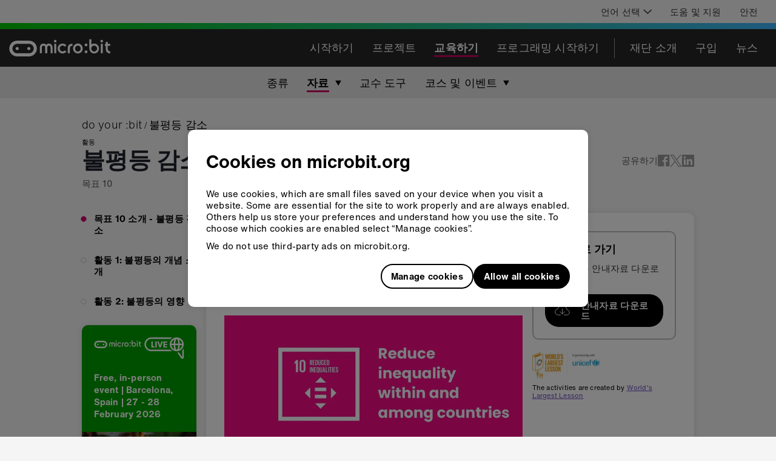

--- FILE ---
content_type: text/html
request_url: https://microbit.org/ko/teach/do-your-bit/global-goals/reduced-inequalities/
body_size: 63219
content:
<!DOCTYPE html><html lang="ko" dir="ltr"><head><meta charSet="utf-8"/><meta http-equiv="x-ua-compatible" content="ie=edge"/><meta name="viewport" content="width=device-width, initial-scale=1, shrink-to-fit=no"/><meta name="generator" content="Gatsby 4.25.9"/><meta data-react-helmet="true" http-equiv="X-UA-Compatible" content="IE=edge"/><meta data-react-helmet="true" name="description" content="지속가능발전목표 10 - 불평등 감소와 관련된 micro:bit 활동"/><meta data-react-helmet="true" property="og:url" content="https://microbit.org/ko/teach/do-your-bit/global-goals/reduced-inequalities/"/><meta data-react-helmet="true" name="twitter:card" content="summary_large_image"/><meta data-react-helmet="true" name="twitter:site" content="@microbit_edu"/><meta data-react-helmet="true" property="og:title" content="불평등 감소"/><meta data-react-helmet="true" property="og:description" content="지속가능발전목표 10 - 불평등 감소 소개하기"/><meta data-react-helmet="true" property="og:image" content="https://cdn.sanity.io/images/ajwvhvgo/production/994d04210d0db2dff9d765f8bc08d47f6c1528a6-4961x3307.jpg?q=95"/><meta data-react-helmet="true" property="og:image:width" content="4961"/><meta data-react-helmet="true" property="og:image:height" content="3307"/><style data-href="/styles.4fa98bcd97ad299e0182.css" data-identity="gatsby-global-css">.EcosystemMemberGrid-module--root--d8814{align-items:center;display:flex;flex-direction:column;flex-wrap:wrap}.EcosystemMemberGrid-module--root--d8814>img{margin:25px}@media screen and (min-width:768px){.EcosystemMemberGrid-module--root--d8814{align-items:normal;flex-direction:row;margin:-25px}.EcosystemMemberGrid-module--root--d8814>img{margin:25px;width:calc(33.333% - 50px)}}.Row-module--wrapper--b2b90{flex-wrap:wrap;position:relative;width:100%}.Row-module--textLeft--0da9a{text-align:left}.Row-module--textCenter--41bb4{text-align:center}.Row-module--textRight--e82c9{text-align:end}.Row-module--around--fb556{justify-content:space-around}.Row-module--between--5f96c{justify-content:space-between}.Row-module--baseline--1c6d2{justify-content:baseline}.Row-module--center--e5451{justify-content:center}.Row-module--top--81a39{align-items:flex-start}.Row-module--middle--80800{align-items:center}.Row-module--bottom--afcf6{align-items:flex-end}p{margin:0}.Text-module--h1--08432,.Text-module--h2--34413,.Text-module--h3--56acd,.Text-module--h4--c1875{font-family:GT Walsheim,Helvetica,Arial,sans-serif;font-weight:700;margin:0 0 .5rem}.Text-module--h1--08432{color:#20222c;font-size:2.375rem;line-height:1.26}.Text-module--h2--34413{font-size:1.875rem;letter-spacing:.14px;line-height:normal}.Text-module--h3--56acd{font-size:1.375rem;letter-spacing:normal;line-height:1.18}.Text-module--h4--c1875{font-size:1.125rem;letter-spacing:.08px;line-height:normal}.Text-module--default--665b1{line-height:1.33}.Text-module--default--665b1,.Text-module--defaultLight--99b43{font-family:Helvetica Now,Helvetica,Arial,sans-serif;font-size:.9375rem;letter-spacing:.2px}.Text-module--defaultLight--99b43{color:#323232;line-height:1.5}.Text-module--defaultBold--2c819{font-family:Helvetica Now,Helvetica,Arial,sans-serif;font-size:.9375rem;font-weight:700;letter-spacing:.3px;line-height:1.33}.Text-module--defaultTiny--4d027{font-family:Helvetica Now,Helvetica,Arial,sans-serif;font-size:.6875rem;letter-spacing:.2px;line-height:1.27}.Text-module--blockquote--fbfc0{font-family:GT Walsheim,Helvetica,Arial,sans-serif;font-size:1.5rem;letter-spacing:.11px;line-height:1.25}.Text-module--subtitle--b6a04{font-family:GT Walsheim,Helvetica,Arial,sans-serif;font-size:1.25rem;letter-spacing:.4px;line-height:1.4}.Text-module--footerHeading--44342{font-family:Helvetica Now,Helvetica,Arial,sans-serif;font-size:1.125rem;font-weight:700;letter-spacing:.2px;line-height:normal}.Text-module--footerDefault--4ef01{font-family:Helvetica Now Light,Helvetica,Arial,sans-serif;font-size:1.125rem;letter-spacing:.2px;line-height:normal}.Text-module--filterInfo--d6c59{letter-spacing:.2px;line-height:1.2}.Text-module--filterHeading--29559,.Text-module--filterInfo--d6c59{font-family:Helvetica Now,Helvetica,Arial,sans-serif;font-size:.9375rem}.Text-module--filterHeading--29559{font-weight:700;letter-spacing:.3px;line-height:1.33}.Text-module--filter--651fe{letter-spacing:.2px}.Text-module--filter--651fe,.Text-module--filterWhenSelected--a06a0{font-family:Helvetica Now,Helvetica,Arial,sans-serif;font-size:.9375rem}.Text-module--filterWhenSelected--a06a0{font-weight:700;letter-spacing:.3px}.Text-module--filterWhenNotSelected--1a75b{font-family:Helvetica Now,Helvetica,Arial,sans-serif;font-size:.9375rem;letter-spacing:.2px}.Text-module--toolbarDefault--db043,.Text-module--toolbarDefaultBold--35e86{font-family:Helvetica Now,Helvetica,Arial,sans-serif;font-size:1.125rem;letter-spacing:.2px;line-height:normal}.Text-module--toolbarDefaultBold--35e86{font-weight:700}.Text-module--toolbarDefaultLight--1f9e4{font-family:Helvetica Now Light,Helvetica,Arial,sans-serif;font-size:1.125rem;letter-spacing:.2px;line-height:normal}.Text-module--toolbarWhenSelected--63867{font-family:Helvetica Now,Helvetica,Arial,sans-serif;font-size:1.125rem;font-weight:700;letter-spacing:.3px;line-height:normal}.Text-module--breadcrumb--175b2{font-family:Helvetica Now Light,Helvetica,Arial,sans-serif;font-size:1.125rem;font-style:normal;letter-spacing:.2px;line-height:normal}.Text-module--button--d8cb4{font-family:Helvetica Now,Helvetica,Arial,sans-serif;font-size:.9375rem;font-weight:700;letter-spacing:.3px;text-decoration:none}.Text-module--gutterBottom--c88b3{margin-bottom:10px}.Text-module--black--4dcdf{color:#000}.Text-module--deep-pink--a1317{color:#cd0365}.Text-module--iris--81cf1{color:#6c4bc1}.Text-module--white--dcd70{color:#e5e5e5}@media only screen and (min-width:768px)and (max-width:991.9px){.Col-module--colSmOffset0--23fb8{-webkit-margin-start:0;margin-inline-start:0}}@media only screen and (min-width:992px){.Col-module--colMdOffset0--5b966{-webkit-margin-start:0!important;margin-inline-start:0!important}}.Wrapper-module--wrapper--f5573{flex-wrap:wrap;position:relative;width:100%}.AwardsPageLayout-module--titleSection--7cba8{margin:30px 0 20px}.AwardsPageLayout-module--otherCards--defdc>*{height:-webkit-fit-content;height:-moz-fit-content;height:fit-content}.AwardsPageLayout-module--otherCardsWrapper--5f19c{margin-bottom:60px}.AwardsPageLayout-module--iconCard--e832b{margin-top:20px}.HorizontalFullWidthImageCard-module--root--4bd9d.HorizontalFullWidthImageCard-module--card--b169c{display:flex;flex-direction:column;padding:0}.HorizontalFullWidthImageCard-module--root--4bd9d.HorizontalFullWidthImageCard-module--card--b169c .HorizontalFullWidthImageCard-module--image--621b3{border-top-left-radius:10px;border-top-right-radius:10px;width:100%}.HorizontalFullWidthImageCard-module--root--4bd9d.HorizontalFullWidthImageCard-module--card--b169c .HorizontalFullWidthImageCard-module--content--8dd91{padding:9px 16px 12px}@media screen and (min-width:992px){.HorizontalFullWidthImageCard-module--root--4bd9d.HorizontalFullWidthImageCard-module--card--b169c{flex-direction:row;padding:30px}.HorizontalFullWidthImageCard-module--root--4bd9d.HorizontalFullWidthImageCard-module--card--b169c .HorizontalFullWidthImageCard-module--image--621b3{-webkit-margin-end:30px;align-self:center;border-radius:10px;display:block;height:auto;margin-inline-end:30px;width:60%}.HorizontalFullWidthImageCard-module--root--4bd9d.HorizontalFullWidthImageCard-module--card--b169c .HorizontalFullWidthImageCard-module--content--8dd91{padding:0;width:40%}}
/*! normalize.css v8.0.1 | MIT License | github.com/necolas/normalize.css */html{-webkit-text-size-adjust:100%;line-height:1.15}body{margin:0}main{display:block}h1{font-size:2em;margin:.67em 0}hr{box-sizing:content-box;height:0;overflow:visible}pre{font-family:monospace,monospace;font-size:1em}a{background-color:transparent}abbr[title]{border-bottom:none;text-decoration:underline;text-decoration:underline dotted}b,strong{font-weight:bolder}code,kbd,samp{font-family:monospace,monospace;font-size:1em}small{font-size:80%}sub,sup{font-size:75%;line-height:0;position:relative;vertical-align:baseline}sub{bottom:-.25em}sup{top:-.5em}img{border-style:none}button,input,optgroup,select,textarea{font-family:inherit;font-size:100%;line-height:1.15;margin:0}button,input{overflow:visible}button,select{text-transform:none}[type=button],[type=reset],[type=submit],button{-webkit-appearance:button}[type=button]::-moz-focus-inner,[type=reset]::-moz-focus-inner,[type=submit]::-moz-focus-inner,button::-moz-focus-inner{border-style:none;padding:0}[type=button]:-moz-focusring,[type=reset]:-moz-focusring,[type=submit]:-moz-focusring,button:-moz-focusring{outline:1px dotted ButtonText}fieldset{padding:.35em .75em .625em}legend{box-sizing:border-box;color:inherit;display:table;max-width:100%;padding:0;white-space:normal}progress{vertical-align:baseline}textarea{overflow:auto}[type=checkbox],[type=radio]{box-sizing:border-box;padding:0}[type=number]::-webkit-inner-spin-button,[type=number]::-webkit-outer-spin-button{height:auto}[type=search]{-webkit-appearance:textfield;outline-offset:-2px}[type=search]::-webkit-search-decoration{-webkit-appearance:none}::-webkit-file-upload-button{-webkit-appearance:button;font:inherit}details{display:block}summary{display:list-item}[hidden],template{display:none}.wrapper{box-sizing:border-box;margin:0 auto;max-width:1440px}.container-fluid{margin-left:auto;margin-right:auto;padding-left:2rem;padding-right:2rem}.row{box-sizing:border-box;display:flex;flex:0 1 auto;flex-direction:row;flex-wrap:wrap;margin-left:-.5rem;margin-right:-.5rem}.row.reverse{flex-direction:row-reverse}.col.reverse{flex-direction:column-reverse}[class*=col-xs]{box-sizing:border-box;flex-basis:auto;flex-grow:0;flex-shrink:0;padding-left:.5rem;padding-right:.5rem}.col-xs-1{flex-basis:8.3333333333%;max-width:8.3333333333%}.col-xs-2{flex-basis:16.6666666667%;max-width:16.6666666667%}.col-xs-3{flex-basis:25%;max-width:25%}.col-xs-4{flex-basis:33.3333333333%;max-width:33.3333333333%}.col-xs-5{flex-basis:41.6666666667%;max-width:41.6666666667%}.col-xs-6{flex-basis:50%;max-width:50%}.col-xs-7{flex-basis:58.3333333333%;max-width:58.3333333333%}.col-xs-8{flex-basis:66.6666666667%;max-width:66.6666666667%}.col-xs-9{flex-basis:75%;max-width:75%}.col-xs-10{flex-basis:83.3333333333%;max-width:83.3333333333%}.col-xs-11{flex-basis:91.6666666667%;max-width:91.6666666667%}.col-xs-12{flex-basis:100%;max-width:100%}.col-xs-offset-0{-webkit-margin-start:0;margin-inline-start:0}.col-xs-offset-1{-webkit-margin-start:8.3333333333%;margin-inline-start:8.3333333333%}.col-xs-offset-2{-webkit-margin-start:16.6666666667%;margin-inline-start:16.6666666667%}.col-xs-offset-3{-webkit-margin-start:25%;margin-inline-start:25%}.col-xs-offset-4{-webkit-margin-start:33.3333333333%;margin-inline-start:33.3333333333%}.col-xs-offset-5{-webkit-margin-start:41.6666666667%;margin-inline-start:41.6666666667%}.col-xs-offset-6{-webkit-margin-start:50%;margin-inline-start:50%}.col-xs-offset-7{-webkit-margin-start:58.3333333333%;margin-inline-start:58.3333333333%}.col-xs-offset-8{-webkit-margin-start:66.6666666667%;margin-inline-start:66.6666666667%}.col-xs-offset-9{-webkit-margin-start:75%;margin-inline-start:75%}.col-xs-offset-10{-webkit-margin-start:83.3333333333%;margin-inline-start:83.3333333333%}.col-xs-offset-11{-webkit-margin-start:91.6666666667%;margin-inline-start:91.6666666667%}.col-xs-offset-12{-webkit-margin-start:100%;margin-inline-start:100%}.col-xs{flex-basis:0;flex-grow:1;max-width:100%}.start-xs{justify-content:flex-start;text-align:left}.center-xs{justify-content:center;text-align:center}.end-xs{justify-content:flex-end;text-align:right}.top-xs{align-items:flex-start}.middle-xs{align-items:center}.bottom-xs{align-items:flex-end}.around-xs{justify-content:space-around}.between-xs{justify-content:space-between}.first-xs{order:-1}.last-xs{order:1}@media only screen and (min-width:48em){.container{width:46rem}[class*=col-sm]{box-sizing:border-box;flex-basis:auto;flex-grow:0;flex-shrink:0;padding-left:.5rem;padding-right:.5rem}.col-sm-1{flex-basis:8.3333333333%;max-width:8.3333333333%}.col-sm-2{flex-basis:16.6666666667%;max-width:16.6666666667%}.col-sm-3{flex-basis:25%;max-width:25%}.col-sm-4{flex-basis:33.3333333333%;max-width:33.3333333333%}.col-sm-5{flex-basis:41.6666666667%;max-width:41.6666666667%}.col-sm-6{flex-basis:50%;max-width:50%}.col-sm-7{flex-basis:58.3333333333%;max-width:58.3333333333%}.col-sm-8{flex-basis:66.6666666667%;max-width:66.6666666667%}.col-sm-9{flex-basis:75%;max-width:75%}.col-sm-10{flex-basis:83.3333333333%;max-width:83.3333333333%}.col-sm-11{flex-basis:91.6666666667%;max-width:91.6666666667%}.col-sm-12{flex-basis:100%;max-width:100%}.col-sm-offset-0{-webkit-margin-start:0;margin-inline-start:0}.col-sm-offset-1{-webkit-margin-start:8.3333333333%;margin-inline-start:8.3333333333%}.col-sm-offset-2{-webkit-margin-start:16.6666666667%;margin-inline-start:16.6666666667%}.col-sm-offset-3{-webkit-margin-start:25%;margin-inline-start:25%}.col-sm-offset-4{-webkit-margin-start:33.3333333333%;margin-inline-start:33.3333333333%}.col-sm-offset-5{-webkit-margin-start:41.6666666667%;margin-inline-start:41.6666666667%}.col-sm-offset-6{-webkit-margin-start:50%;margin-inline-start:50%}.col-sm-offset-7{-webkit-margin-start:58.3333333333%;margin-inline-start:58.3333333333%}.col-sm-offset-8{-webkit-margin-start:66.6666666667%;margin-inline-start:66.6666666667%}.col-sm-offset-9{-webkit-margin-start:75%;margin-inline-start:75%}.col-sm-offset-10{-webkit-margin-start:83.3333333333%;margin-inline-start:83.3333333333%}.col-sm-offset-11{-webkit-margin-start:91.6666666667%;margin-inline-start:91.6666666667%}.col-sm-offset-12{-webkit-margin-start:100%;margin-inline-start:100%}.col-sm{flex-basis:0;flex-grow:1;max-width:100%}.start-sm{justify-content:flex-start;text-align:left}.center-sm{justify-content:center;text-align:center}.end-sm{justify-content:flex-end;text-align:right}.top-sm{align-items:flex-start}.middle-sm{align-items:center}.bottom-sm{align-items:flex-end}.around-sm{justify-content:space-around}.between-sm{justify-content:space-between}.first-sm{order:-1}.last-sm{order:1}}@media only screen and (min-width:62em){.container{width:61rem}[class*=col-md]{box-sizing:border-box;flex-basis:auto;flex-grow:0;flex-shrink:0;padding-left:.5rem;padding-right:.5rem}.col-md-1{flex-basis:8.3333333333%;max-width:8.3333333333%}.col-md-2{flex-basis:16.6666666667%;max-width:16.6666666667%}.col-md-3{flex-basis:25%;max-width:25%}.col-md-4{flex-basis:33.3333333333%;max-width:33.3333333333%}.col-md-5{flex-basis:41.6666666667%;max-width:41.6666666667%}.col-md-6{flex-basis:50%;max-width:50%}.col-md-7{flex-basis:58.3333333333%;max-width:58.3333333333%}.col-md-8{flex-basis:66.6666666667%;max-width:66.6666666667%}.col-md-9{flex-basis:75%;max-width:75%}.col-md-10{flex-basis:83.3333333333%;max-width:83.3333333333%}.col-md-11{flex-basis:91.6666666667%;max-width:91.6666666667%}.col-md-12{flex-basis:100%;max-width:100%}.col-md-offset-0{-webkit-margin-start:0;margin-inline-start:0}.col-md-offset-1{-webkit-margin-start:8.3333333333%;margin-inline-start:8.3333333333%}.col-md-offset-2{-webkit-margin-start:16.6666666667%;margin-inline-start:16.6666666667%}.col-md-offset-3{-webkit-margin-start:25%;margin-inline-start:25%}.col-md-offset-4{-webkit-margin-start:33.3333333333%;margin-inline-start:33.3333333333%}.col-md-offset-5{-webkit-margin-start:41.6666666667%;margin-inline-start:41.6666666667%}.col-md-offset-6{-webkit-margin-start:50%;margin-inline-start:50%}.col-md-offset-7{-webkit-margin-start:58.3333333333%;margin-inline-start:58.3333333333%}.col-md-offset-8{-webkit-margin-start:66.6666666667%;margin-inline-start:66.6666666667%}.col-md-offset-9{-webkit-margin-start:75%;margin-inline-start:75%}.col-md-offset-10{-webkit-margin-start:83.3333333333%;margin-inline-start:83.3333333333%}.col-md-offset-11{-webkit-margin-start:91.6666666667%;margin-inline-start:91.6666666667%}.col-md-offset-12{-webkit-margin-start:100%;margin-inline-start:100%}.col-md{flex-basis:0;flex-grow:1;max-width:100%}.start-md{justify-content:flex-start;text-align:left}.center-md{justify-content:center;text-align:center}.end-md{justify-content:flex-end;text-align:right}.top-md{align-items:flex-start}.middle-md{align-items:center}.bottom-md{align-items:flex-end}.around-md{justify-content:space-around}.between-md{justify-content:space-between}.first-md{order:-1}.last-md{order:1}}@media only screen and (min-width:75em){.container{width:71rem}[class*=col-lg]{box-sizing:border-box;flex-basis:auto;flex-grow:0;flex-shrink:0;padding-left:.5rem;padding-right:.5rem}.col-lg-1{flex-basis:8.3333333333%;max-width:8.3333333333%}.col-lg-2{flex-basis:16.6666666667%;max-width:16.6666666667%}.col-lg-3{flex-basis:25%;max-width:25%}.col-lg-4{flex-basis:33.3333333333%;max-width:33.3333333333%}.col-lg-5{flex-basis:41.6666666667%;max-width:41.6666666667%}.col-lg-6{flex-basis:50%;max-width:50%}.col-lg-7{flex-basis:58.3333333333%;max-width:58.3333333333%}.col-lg-8{flex-basis:66.6666666667%;max-width:66.6666666667%}.col-lg-9{flex-basis:75%;max-width:75%}.col-lg-10{flex-basis:83.3333333333%;max-width:83.3333333333%}.col-lg-11{flex-basis:91.6666666667%;max-width:91.6666666667%}.col-lg-12{flex-basis:100%;max-width:100%}.col-lg-offset-0{-webkit-margin-start:0;margin-inline-start:0}.col-lg-offset-1{-webkit-margin-start:8.3333333333%;margin-inline-start:8.3333333333%}.col-lg-offset-2{-webkit-margin-start:16.6666666667%;margin-inline-start:16.6666666667%}.col-lg-offset-3{-webkit-margin-start:25%;margin-inline-start:25%}.col-lg-offset-4{-webkit-margin-start:33.3333333333%;margin-inline-start:33.3333333333%}.col-lg-offset-5{-webkit-margin-start:41.6666666667%;margin-inline-start:41.6666666667%}.col-lg-offset-6{-webkit-margin-start:50%;margin-inline-start:50%}.col-lg-offset-7{-webkit-margin-start:58.3333333333%;margin-inline-start:58.3333333333%}.col-lg-offset-8{-webkit-margin-start:66.6666666667%;margin-inline-start:66.6666666667%}.col-lg-offset-9{-webkit-margin-start:75%;margin-inline-start:75%}.col-lg-offset-10{-webkit-margin-start:83.3333333333%;margin-inline-start:83.3333333333%}.col-lg-offset-11{-webkit-margin-start:91.6666666667%;margin-inline-start:91.6666666667%}.col-lg-offset-12{-webkit-margin-start:100%;margin-inline-start:100%}.col-lg{flex-basis:0;flex-grow:1;max-width:100%}.start-lg{justify-content:flex-start;text-align:left}.center-lg{justify-content:center;text-align:center}.end-lg{justify-content:flex-end;text-align:right}.top-lg{align-items:flex-start}.middle-lg{align-items:center}.bottom-lg{align-items:flex-end}.around-lg{justify-content:space-around}.between-lg{justify-content:space-between}.first-lg{order:-1}.last-lg{order:1}}@font-face{font-display:swap;font-family:GT Walsheim;font-style:normal;font-weight:700;src:url(/static/gt-walsheim-bold-4dc0450e7df0faa9ef5fe7bb71212b04.eot);src:url(/static/gt-walsheim-bold-4dc0450e7df0faa9ef5fe7bb71212b04.eot?#iefix) format("embedded-opentype"),url(/static/gt-walsheim-bold-d332a917173a71f126af8d664f6efc23.woff2) format("woff2"),url(/static/gt-walsheim-bold-4b9459e9d3b49aa357583c66f8b5c4fe.woff) format("woff"),url(/static/gt-walsheim-bold-75d3b88b3f0880d2c956f5db4f9bfeb9.ttf) format("truetype"),url(/static/gt-walsheim-bold-88d1e999974dbf1cef08ca8e456ef885.svg#gt_walsheimbold) format("svg")}@font-face{font-display:swap;font-family:GT Walsheim;font-style:normal;font-weight:400;src:url(/static/GTWalsheim_gdi-84af5e0e11ebe019fdad97185ebef23a.eot);src:url(/static/GTWalsheim_gdi-84af5e0e11ebe019fdad97185ebef23a.eot?#iefix) format("embedded-opentype"),url(/static/GTWalsheim_gdi-e96e2272e338975f1c880dc4f2143429.woff2) format("woff2"),url(/static/GTWalsheim_gdi-34f5cd2669d030696f2b7eb1bc9fab8c.woff) format("woff"),url(/static/GTWalsheim_gdi-c6f2210aceb5a4651c47c83a65a9a7bd.ttf) format("truetype")}@font-face{font-display:swap;font-family:Helvetica Now Light;font-style:normal;font-weight:400;src:url(/static/HelveticaNowTextW05-Light-59c6675315775ef4b9de67ebdae05fe4.eot?#iefix);src:url(/static/HelveticaNowTextW05-Light-59c6675315775ef4b9de67ebdae05fe4.eot?#iefix) format("eot"),url(/static/HelveticaNowTextW05-Light-1e6f2ce6ce06666167baea1566dcb44d.woff2) format("woff2"),url(/static/HelveticaNowTextW05-Light-e64b59ffd03c432e40657aa4772bbba3.woff) format("woff"),url(/static/HelveticaNowTextW05-Light-7aca6f822fd9af2b63dd7a14d751c391.ttf) format("truetype")}@font-face{font-display:swap;font-family:Helvetica Now;font-style:normal;font-weight:400;src:url(/static/HelveticaNowTextW05-Regular-16131531074bef8d618f1ef1daddf090.eot?#iefix);src:url(/static/HelveticaNowTextW05-Regular-16131531074bef8d618f1ef1daddf090.eot?#iefix) format("eot"),url(/static/HelveticaNowTextW05-Regular-09fe0779a2b3a757b0b70c60a851da3c.woff2) format("woff2"),url(/static/HelveticaNowTextW05-Regular-5b17ce2e25b583a46b22bc738a268177.woff) format("woff"),url(/static/HelveticaNowTextW05-Regular-2718d860e230620bfa6f782ea0672c3d.ttf) format("truetype")}@font-face{font-display:swap;font-family:Helvetica Now;font-style:normal;font-weight:700;src:url(/static/HelveticaNowTextW05-Bold-92aee9291c7d9ec44cd30d9ec1cc5cb6.eot?#iefix);src:url(/static/HelveticaNowTextW05-Bold-92aee9291c7d9ec44cd30d9ec1cc5cb6.eot?#iefix) format("eot"),url(/static/HelveticaNowTextW05-Bold-3a4e07e6c66d72c73291c02f5c21cd40.woff2) format("woff2"),url(/static/HelveticaNowTextW05-Bold-982e9784bc72d3da186fda82be78fc2d.woff) format("woff"),url(/static/HelveticaNowTextW05-Bold-fb8554fbecd32fdc09fcf939a2d6173b.ttf) format("truetype")}#___gatsby,#gatsby-focus-wrapper,body,html{background-color:#f5f5f5;box-shadow:none;height:100%}body{-webkit-font-smoothing:antialiased;-moz-osx-font-smoothing:grayscale}:focus-visible{box-shadow:0 0 0 4px rgba(66,153,225,.6);outline:2px solid transparent;outline-offset:2px}a{text-underline-offset:.2rem}.Checkbox-module--checkboxContainer--d4d67{align-items:center;display:flex;flex-direction:row;justify-content:flex-start;min-height:40px;width:100%}.Checkbox-module--checkbox--9547d{height:0;opacity:0!important;position:absolute;width:0}.Checkbox-module--checkboxLabel--fd55e{align-items:center;cursor:pointer;display:flex;flex-direction:row;width:100%}.Checkbox-module--checkboxLabel--fd55e>div{line-height:0}.Checkbox-module--checkboxIcon--e7518{-webkit-margin-end:10px;stroke:#becad9;margin-inline-end:10px}.Checkbox-module--checkboxChecked--1c918{stroke:#cd0365}.Checkbox-module--disabled--a1fd1{opacity:.5;pointer-events:none}.Checkbox-module--focused--8ac54 svg{box-shadow:0 0 0 4px rgba(66,153,225,.6);outline:2px solid transparent;outline-offset:2px}.Filter-module--list--5cb1a{-webkit-padding-start:0;list-style:none;margin-bottom:0;margin-top:10px;padding-inline-start:0}.Filter-module--filter--8b809{color:#000}.Filter-module--selectedFilter--00f1f{color:#6c4bc1}.Filter-module--disabled--9e019{opacity:.5;pointer-events:none}.Filter-module--filterCountText--46570{-webkit-margin-end:26px;margin-inline-end:26px}.RadioRowFilter-module--ageFilterContainer--bc552{align-items:flex-start;display:flex;flex-direction:column;margin-top:0;padding:0}.RadioRowFilter-module--ageFilterContainer--bc552 input[type=radio]{display:block}.RadioRowFilter-module--tagContainer--4fc05{border-inline-start-width:0;padding:0;width:100%}@media screen and (min-width:768px){.RadioRowFilter-module--ageFilterContainer--bc552{align-items:center;display:flex;flex-direction:row;justify-content:flex-start}.RadioRowFilter-module--ageFilterContainer--bc552 input[type=radio]{display:none}.RadioRowFilter-module--ageFilterContainer--bc552 label{cursor:pointer}.RadioRowFilter-module--tagContainer--4fc05{-webkit-border-start:solid 1px #bfbfbf;border-inline-start:1px solid #bfbfbf;padding:0 15px;width:auto}.RadioRowFilter-module--tagContainer--4fc05:first-child{-webkit-padding-start:0;border-inline-start-width:0;padding-inline-start:0}}.Card-module--card--fde84{background-color:#fff;border-radius:10px;box-shadow:0 0 12px 0 rgba(0,0,0,.1);position:relative}.Card-module--main--76166,.Card-module--normal--fdd4e{padding:12px}@media screen and (min-width:768px){.Card-module--main--76166{padding:20px}}@media screen and (min-width:992px){.Card-module--main--76166{padding:30px}.Card-module--normal--fdd4e{padding:20px}}.IconCard-module--root--07da3{display:flex;justify-content:space-between}.IconCard-module--root--07da3 svg{align-self:flex-start;display:block;height:98px;width:98px}.IconCard-module--root--07da3>div{align-self:center;margin:auto 0;width:calc(100% - 128px)}.MicrobitEmoji-module--emoji--dbe96.MicrobitEmoji-module--deepPink--413e0{fill:#cd0365}.MicrobitEmoji-module--emoji--dbe96.MicrobitEmoji-module--dodgerBlue--c3c74{fill:#3eb6fc}.MicrobitEmoji-module--emoji--dbe96.MicrobitEmoji-module--iris--30f28{fill:#6c4bc1}.MicrobitEmoji-module--emoji--dbe96.MicrobitEmoji-module--pastelRed--3ca9d{fill:#e6615a}.MicrobitEmoji-module--emoji--dbe96.MicrobitEmoji-module--seafoamBlue--4b83c{fill:#7bcdc2}.MicrobitEmoji-module--emoji--dbe96.MicrobitEmoji-module--vibrantGreen--7edc3{fill:#01c804}.ButtonLike-module--button--8fd54{align-items:center;border-radius:23px;box-sizing:border-box;display:inline-flex;justify-content:center;min-height:46px;padding:0 16px;text-decoration:none}.ButtonLike-module--button--8fd54 img,.ButtonLike-module--button--8fd54 svg{-webkit-margin-end:10px;margin-inline-end:10px;max-height:25px}.ButtonLike-module--button--8fd54:after{content:"";font-size:0;min-height:inherit}.ButtonLike-module--button--8fd54.ButtonLike-module--primary--0c0db{stroke:#fff;background-color:#000;border:none;color:#fff;cursor:pointer}.ButtonLike-module--button--8fd54.ButtonLike-module--secondary--b01ed{stroke:#000;background-color:transparent;border:1.5px solid #000;color:#000;cursor:pointer}.ButtonLike-module--disabled--cd4c1{opacity:.5}.ButtonLike-module--children--c47ac{align-items:center;display:flex;padding:10px 0}.BuyPageLayout-module--root--a2bc9{margin-bottom:40px}.BuyPageLayout-module--root--a2bc9 .BuyPageLayout-module--header--e0f11{padding:30px 0}.BuyPageLayout-module--root--a2bc9 .BuyPageLayout-module--header--e0f11 h1,.BuyPageLayout-module--root--a2bc9 .BuyPageLayout-module--header--e0f11 p,.BuyPageLayout-module--root--a2bc9 .BuyPageLayout-module--header--e0f11 p a{color:#fff}.BuyPageLayout-module--root--a2bc9 .BuyPageLayout-module--header--e0f11 p a:focus-visible{box-shadow:none;outline:2px solid #fff}.BuyPageLayout-module--root--a2bc9 .BuyPageLayout-module--header--e0f11 h1{margin-bottom:10px}.BuyPageLayout-module--polarBlue--48411{background-image:linear-gradient(100deg,#6c4bc1,#7bcdc2)}html[dir=rtl] .BuyPageLayout-module--polarBlue--48411{background-image:linear-gradient(100deg,#7bcdc2,#6c4bc1)}.BuyPageLayout-module--paddedDescription--3c6b4{padding-bottom:40px}.BuyPageLayout-module--duskRed--e40c9{background-image:linear-gradient(100deg,#cd0365,#e6615a)}html[dir=rtl] .BuyPageLayout-module--duskRed--e40c9{background-image:linear-gradient(100deg,#e6615a,#cd0365)}.LinkOverlay-module--overlay--97d67{position:"static"}.LinkOverlay-module--overlay--97d67:before{content:"";cursor:inherit;display:block;height:100%;left:0;position:absolute;top:0;width:100%;z-index:0}.LinkOverlay-module--container--c2aa3 a[href]:not(a.LinkOverlay-module--overlay--97d67),.LinkOverlay-module--container--c2aa3 abbr[title]{position:relative;z-index:1}.TagInfo-module--root--beddd{color:#575757}.CardTrio-module--row--756ef{align-items:center;display:flex;flex-direction:column;justify-content:space-between}.CardTrio-module--row--756ef .CardTrio-module--col--b81ac{max-width:270px;position:relative}.CardTrio-module--row--756ef .CardTrio-module--col--b81ac:not(:first-of-type){margin-top:15px}.CardTrio-module--icon--8ae70{display:none}@media screen and (min-width:768px){.CardTrio-module--row--756ef{align-items:stretch;flex-direction:row;justify-content:flex-start}.CardTrio-module--row--756ef article{height:100%}.CardTrio-module--row--756ef .CardTrio-module--col--b81ac:not(:first-of-type){margin-top:0}.CardTrio-module--row--756ef .CardTrio-module--col--b81ac{margin:0 15px;width:calc(33.33333% - 20px)}.CardTrio-module--row--756ef .CardTrio-module--col--b81ac:first-child{-webkit-margin-start:0;margin-inline-start:0}.CardTrio-module--row--756ef .CardTrio-module--col--b81ac:last-child{-webkit-margin-end:0;margin-inline-end:0}.CardTrio-module--row--756ef.CardTrio-module--stretch--e4937 .CardTrio-module--col--b81ac{flex:1 1;max-width:unset}.CardTrio-module--icon--8ae70{display:block;height:30px;inset-inline-end:-22px;margin-top:-30px;position:absolute;top:50%}html[dir=rtl] .CardTrio-module--icon--8ae70{transform:rotate(180deg)}}.Spacing-module--root--55eb5>*,.Spacing-module--root--55eb5>h1,.Spacing-module--root--55eb5>h2,.Spacing-module--root--55eb5>h3,.Spacing-module--root--55eb5>h4,.Spacing-module--root--55eb5>h5,.Spacing-module--root--55eb5>h6{margin-bottom:0}.Spacing-module--root--55eb5>*+*,.Spacing-module--root--55eb5>*+h3,.Spacing-module--root--55eb5>*+p,.Spacing-module--root--55eb5>h1+*,.Spacing-module--root--55eb5>h2+*,.Spacing-module--root--55eb5>h3+*,.Spacing-module--root--55eb5>h4+*,.Spacing-module--root--55eb5>p+*,.Spacing-module--root--55eb5>p+h3{margin-top:20px}.Spacing-module--root--55eb5>*+.defaultTiny,.Spacing-module--root--55eb5>.defaultTiny+*,.Spacing-module--root--55eb5>.defaultTiny+.defaultTiny,.Spacing-module--root--55eb5>.tags+*,.Spacing-module--root--55eb5>h2+p,.Spacing-module--root--55eb5>h3+p,.Spacing-module--root--55eb5>h4+p,.Spacing-module--root--55eb5>p+ol,.Spacing-module--root--55eb5>p+p,.Spacing-module--root--55eb5>p+ul{margin-top:10px}.Spacing-module--root--55eb5>*+.tags,.Spacing-module--root--55eb5>.Spacing-module--defaultTiny--c44d5+h2,.Spacing-module--root--55eb5>.defaultTiny+p,.Spacing-module--root--55eb5>h1+.defaultTiny,.Spacing-module--root--55eb5>h1+h1.Spacing-module--subtitle--4648a,.Spacing-module--root--55eb5>h1+p,.Spacing-module--root--55eb5>h1.Spacing-module--subtitle--4648a+h1,.Spacing-module--root--55eb5>p+.defaultTiny{margin-top:5px}.Spacing-module--root--55eb5>ol>li+li,.Spacing-module--root--55eb5>ul>li+li{margin-top:10px}.Spacing-module--root--55eb5>ol,.Spacing-module--root--55eb5>ul{-webkit-padding-start:20px;padding-inline-start:20px}.Spacing-module--root--55eb5>li{-webkit-padding-start:15px;padding-inline-start:15px}.Spacing-module--root--55eb5>*+h1,.Spacing-module--root--55eb5>*+h2{margin-top:50px}.Spacing-module--root--55eb5>*+h3,.Spacing-module--root--55eb5>*+h4{margin-top:30px}.Spacing-module--root--55eb5>.cardHero+h2,.Spacing-module--root--55eb5>.cardHero+h3{margin-top:20px}.Truncate-module--root--4c19a{-webkit-box-orient:vertical;display:-webkit-box;overflow:hidden}.Truncate-module--lines1--45b20{-webkit-line-clamp:1;height:1.45em}.Truncate-module--lines2--8ee96{-webkit-line-clamp:2;height:2.9em}.Truncate-module--lines3--0ef72{-webkit-line-clamp:3;height:4.35em}.Truncate-module--lines4--302e4{-webkit-line-clamp:4;height:5.8em}.CardContent-module--root--73749{display:flex;flex-direction:column;flex-grow:1}.CardContent-module--root--73749 .CardContent-module--body--3858a a{color:#6c4bc1;text-decoration:none}.CardContent-module--root--73749 a.CardContent-module--title--f1157{color:#000;text-decoration:none}.CardContent-module--body--3858a{display:flex;flex-direction:column;flex-grow:1;justify-content:flex-end}.CardContent-module--heading--9b2be+.CardContent-module--body--3858a{margin-top:10px}p+.CardContent-module--footer--41b34{margin-top:10px!important;text-decoration:none}.AspectRatio-module--root--262c1{position:relative}.AspectRatio-module--root--262c1>*{height:100%;left:0;position:absolute;top:0;width:100%}.Image-module--root--ab820{display:block}.Image-module--root--ab820.Image-module--card--596e3{border-top-left-radius:10px;border-top-right-radius:10px}.Image-module--root--ab820.Image-module--rounded--ffb5d{border-radius:10px}.Image-module--root--ab820.Image-module--other--cbd24{width:100%}.Image-module--root--ab820.Image-module--gif--f796d{object-fit:contain;object-position:center;position:absolute}.Image-module--root--ab820.Image-module--padded--b781b{-webkit-margin-start:auto;-webkit-margin-end:auto;margin-inline-end:auto;margin-inline-start:auto;padding-bottom:20px;padding-top:20px;width:calc(100% - 40px)}.Image-module--nonResizable--a11c9 .Image-module--root--ab820.Image-module--padded--b781b{left:50%;padding:0;position:absolute;top:50%;transform:translate(-50%,-50%);width:60%}article.ImageCard-module--root--3b5da{box-sizing:border-box;display:flex;flex-direction:column;padding:0;position:relative}article.ImageCard-module--root--3b5da .ImageCard-module--container--60e39{position:relative}article.ImageCard-module--root--3b5da .ImageCard-module--overlay--d7213{align-items:center;bottom:0;box-sizing:border-box;color:#fff;display:flex;inset-inline-end:0;inset-inline-start:0;justify-content:center;overflow:hidden;padding:20px;position:absolute;text-align:center;text-transform:lowercase;top:0}article.ImageCard-module--root--3b5da .ImageCard-module--overlay--d7213 h4{font-size:30px;margin:0}@media screen and (max-width:1440px){article.ImageCard-module--root--3b5da .ImageCard-module--overlay--d7213{padding:15px}article.ImageCard-module--root--3b5da .ImageCard-module--overlay--d7213 h4{font-size:24px}}@media screen and (max-width:1220px){article.ImageCard-module--root--3b5da .ImageCard-module--overlay--d7213{padding:10px}article.ImageCard-module--root--3b5da .ImageCard-module--overlay--d7213 h4{font-size:18px}}@media screen and (max-width:991.9px){article.ImageCard-module--root--3b5da .ImageCard-module--overlay--d7213 h4{font-size:30px}}@media screen and (max-width:767.9px){article.ImageCard-module--root--3b5da .ImageCard-module--overlay--d7213{padding:5px}article.ImageCard-module--root--3b5da .ImageCard-module--overlay--d7213 h4{font-size:26px}}article.ImageCard-module--root--3b5da .ImageCard-module--content--c41fa{display:flex;flex-direction:column;flex-grow:1;padding:9px 16px 12px}.LandingPageCardGrid-module--row--347ee{align-items:stretch}.LandingPageCardGrid-module--row--347ee>div{margin-top:20px}.LandingPageCardGrid-module--card--a5f17{height:100%}@media (-ms-high-contrast:active),(-ms-high-contrast:none){.LandingPageCardGrid-module--card--a5f17{display:block!important}}.LandingPageCardGrid-module--iconPairCol--e35b0{display:flex;flex-direction:column;justify-content:stretch}.LandingPageCardGrid-module--iconPairCol--e35b0>:not(:first-of-type){margin-top:20px}.LandingPageCardGrid-module--iconPairCol--e35b0>*{flex-grow:1}.EventCard-module--root--3e160 .EventCard-module--overlay--98b63{background-color:#cd0365;border-radius:.3em;bottom:8px;color:#fff;padding:.3em .5em;position:absolute;right:8px;text-transform:uppercase}.ProductCard-module--card--962b6{height:100%}.PlainButton-module--root--61d80{background-color:transparent;border-radius:23px;border-style:solid;border-width:0;cursor:pointer;height:auto;padding:10px 20px}.PlainButton-module--childrenContainer--85137{align-items:center;display:flex;flex-direction:row;justify-content:center}.PlainButton-module--disabled--16e9c{opacity:.5}.FavouriteButton-module--favouriteButton--f045b{border:none!important;min-height:unset;padding:0!important}.FavouriteButton-module--favouriteButton--f045b div{padding:0}.FavouriteButton-module--favouriteIcon--24aed{height:20px;margin:0!important;max-height:unset!important;width:20px}.MakeCard-module--root--fa233{color:#000!important;cursor:pointer;display:inline}.MakeCard-module--flexRow--ab3c5{align-items:end;display:flex;justify-content:space-between}.SetOfMakes-module--root--018be{border:1.5px solid #bfbfbf;border-radius:10px;margin:30px 0;padding:15px 20px}.SetOfMakes-module--root--018be:not(:first){margin-top:0}.SetOfMakes-module--root--018be:last-of-type{margin-bottom:0}.Radio-module--radioContainer--c224b{align-items:center;display:flex;flex-direction:row;height:40px;justify-content:flex-start}.Radio-module--radio--bc611{-webkit-margin-end:10px;margin-inline-end:10px}.Radio-module--radioLabel--4dbee{display:flex;width:100%}.Radio-module--radioSelectedFilter--1823a{color:#cd0365;font-weight:700}@media screen and (min-width:768px){.Radio-module--radioContainer--c224b{height:25px}}.FilterTree-module--primaryList--cfee7{-webkit-padding-start:0;list-style:none;margin-bottom:10px;padding-inline-start:0}.FilterTree-module--primaryListItem--0e9aa{align-items:center;cursor:pointer;display:flex;flex-direction:row;justify-content:flex-start;list-style:none;width:100%}.FilterTree-module--secondaryList--2d058{-webkit-padding-start:10px;list-style:none;padding-inline-start:10px}.FilterTree-module--secondaryListItem--4a744{-webkit-padding-start:15px;align-items:center;cursor:pointer;display:inline-flex;flex-direction:row;justify-content:space-between;list-style:none;padding-inline-start:15px;width:100%}.FilterTree-module--filterCountText--7f061{margin:0 5px}.FilterTree-module--selectedFilter--72b54{color:#6c4bc1}.FilterTree-module--disabled--bbb96{opacity:.5;pointer-events:none}.FilterTree-module--chevronLink--2202b{-webkit-margin-end:10px;-webkit-margin-start:10px;height:15px;margin-inline-end:10px;margin-inline-start:10px;padding:0;position:relative;width:15px}.FilterTree-module--chevronIcon--9ca9e{height:15px;position:absolute;width:15px}html[dir=rtl] .FilterTree-module--chevronIconRight--86f2c{transform:rotate(180deg)}@media screen and (min-width:768px){.FilterTree-module--secondaryList--2d058{-webkit-padding-start:0;padding-inline-start:0}}.DybProjectCard-module--root--b69e1{color:#000!important;cursor:pointer;display:inline}.DybProjectCard-module--flexRow--f40ed{align-items:end;display:flex;justify-content:space-between}.BlockQuote-module--blockquote--8e30a{-webkit-margin-start:0;-webkit-margin-end:0;display:flex;flex-direction:column;margin-inline-end:0;margin-inline-start:0;padding:0}@media screen and (max-width:767.9px){.BlockQuote-module--blockquote--8e30a.BlockQuote-module--landing--b4b6f{margin:0}}.BlockQuote-module--blockquote--8e30a.BlockQuote-module--landing--b4b6f .BlockQuote-module--container--c8bb2{text-align:center}.BlockQuote-module--blockquote--8e30a.BlockQuote-module--landing--b4b6f .BlockQuote-module--container--c8bb2 p{line-height:1.29}@media screen and (max-width:767.9px){.BlockQuote-module--blockquote--8e30a.BlockQuote-module--landing--b4b6f .BlockQuote-module--container--c8bb2 p{font-size:20px}}.BlockQuote-module--blockquote--8e30a.BlockQuote-module--landing--b4b6f .BlockQuote-module--attribution--acaf2{margin-top:75px}@media screen and (max-width:767.9px){.BlockQuote-module--blockquote--8e30a.BlockQuote-module--landing--b4b6f .BlockQuote-module--attribution--acaf2{margin-top:16px}}.BlockQuote-module--blockquote--8e30a.BlockQuote-module--landing--b4b6f .BlockQuote-module--attribution--acaf2 p{font-size:24px;margin-top:20px;text-align:center}@media screen and (max-width:767.9px){.BlockQuote-module--blockquote--8e30a.BlockQuote-module--landing--b4b6f .BlockQuote-module--attribution--acaf2 p{font-size:18px;margin-top:0}}.BlockQuote-module--blockquote--8e30a .BlockQuote-module--container--c8bb2{align-items:flex-start;color:#3a4857;display:flex;width:100%}.BlockQuote-module--blockquote--8e30a .BlockQuote-module--container--c8bb2 img:first-of-type{-webkit-margin-end:10px;margin-inline-end:10px}.BlockQuote-module--blockquote--8e30a .BlockQuote-module--container--c8bb2 img:not(:first-of-type){-webkit-margin-start:10px;margin-inline-start:10px}.BlockQuote-module--blockquote--8e30a .BlockQuote-module--attribution--acaf2{margin-top:10px;text-align:end}.BlockQuote-module--photo--c536d{display:flex;flex-direction:column}.BlockQuote-module--photo--c536d.BlockQuote-module--landing--b4b6f{-webkit-margin-start:0;-webkit-margin-end:0;align-items:center;gap:35px;margin-inline-end:0;margin-inline-start:0}@media screen and (min-width:768px){.BlockQuote-module--photo--c536d.BlockQuote-module--default--22fd4{flex-direction:row}}.BlockQuote-module--photo--c536d.BlockQuote-module--default--22fd4>img{align-self:flex-start}.BlockQuote-module--photo--c536d>img{aspect-ratio:1;border-radius:50%;display:block;flex:0 0 auto}@media screen and (min-width:768px){.BlockQuote-module--photo--c536d>img{margin-top:20px}}.BlockQuote-module--photo--c536d>.BlockQuote-module--blockquote--8e30a{flex:1 1 auto}@media screen and (min-width:768px){.BlockQuote-module--photo--c536d>.BlockQuote-module--blockquote--8e30a{-webkit-margin-start:25px;margin-inline-start:25px}}html[dir=rtl] .BlockQuote-module--endQuote--48832,html[dir=rtl] .BlockQuote-module--firstQuote--540d0{transform:scaleX(-1)}.Callout-module--root--e683c{align-items:center;background-color:transparent;border:2px dashed #e7645c;border-radius:10px;box-sizing:border-box;cursor:pointer;display:flex;gap:20px;padding:10px 15px;text-align:left;width:100%}.Callout-module--root--e683c .Callout-module--text--a1ff6{color:#323232;display:flex;flex-direction:column;margin-right:auto}.Callout-module--root--e683c .Callout-module--text--a1ff6 .Callout-module--title--b735a{font-family:GT Walsheim,Helvetica,Arial,sans-serif;font-size:1.1rem}.Callout-module--root--e683c .Callout-module--icon--510e3{display:block;height:100%}@media screen and (max-width:767.9px){.Callout-module--root--e683c .Callout-module--icon--510e3{display:none}}.Callout-module--root--e683c .Callout-module--ctaIconButton--2008f{align-self:flex-start;background-color:#000;border-radius:50%;display:flex;min-height:unset;padding:10px}.Callout-module--root--e683c .Callout-module--ctaIconButton--2008f svg{margin:0;max-height:15px;max-width:15px}.Breadcrumbs-module--root--7a8fd a{color:#000;text-decoration:none}.QuickLinksBox-module--root--73064{border:1.5px solid #bfbfbf;border-radius:10px;padding:16px 20px 20px}.QuickLinksBox-module--root--73064 .QuickLinksBox-module--contents--94ced{margin:0;padding:0}.QuickLinksBox-module--root--73064 .QuickLinksBox-module--contents--94ced>div{padding-bottom:10px}.QuickLinksBox-module--root--73064 .QuickLinksBox-module--contents--94ced>div:last-of-type{padding-bottom:0}.QuickLinksBox-module--root--73064 a p{color:#6c4bc1}.Modal-module--root--3288a{align-items:center;background-color:rgba(0,0,0,.48);bottom:0;display:none;height:100vh;justify-content:center;left:0;overflow:hidden;position:fixed;right:0;top:0;width:100vw;z-index:100}.Modal-module--root--3288a a{color:#6c4bc1}.Modal-module--root--3288a.Modal-module--isOpen--ab77f{display:block}.Modal-module--root--3288a .Modal-module--contentContainer--c100f{align-items:center;bottom:0;display:flex;height:100vh;justify-content:center;left:0;overflow:auto;position:fixed;right:0;top:0;width:100vw;z-index:100}.Modal-module--root--3288a .Modal-module--content--787cb{background-color:#fff;border-radius:15px;box-sizing:border-box;display:flex;flex-direction:column;margin-bottom:auto;margin-top:auto;max-width:48rem;min-width:35rem;padding:1.25rem;width:100%;z-index:100}@media screen and (max-width:991.9px){.Modal-module--root--3288a .Modal-module--content--787cb{max-width:80vw;min-width:80vw}}@media screen and (max-width:35rem){.Modal-module--root--3288a .Modal-module--content--787cb{max-width:98%;min-width:unset}}.Modal-module--root--3288a .Modal-module--header--1d2bd{display:flex;flex-direction:column;gap:5px;margin-bottom:.5rem;padding:.25rem 1rem}.Modal-module--root--3288a .Modal-module--header--1d2bd h2{margin:0}.Modal-module--root--3288a .Modal-module--closeButton--4e0c2{align-self:flex-end;border-radius:0;margin:-5px;padding:5px;position:absolute}.Modal-module--root--3288a .Modal-module--closeButton--4e0c2 svg{stroke:#000;height:18px;width:18px}.CallToActionBar-module--root--88458{display:flex}.CallToActionBar-module--root--88458>:not(:last-child){-webkit-margin-end:10px;margin-inline-end:10px}div.CardHero-module--hero--f80cf{background-image:linear-gradient(99deg,#6c4bc1,#7bcdc2 98%);border-top-left-radius:10px;border-top-right-radius:10px;margin:-12px -12px 0;padding:20px 30px 30px}@media screen and (min-width:768px){div.CardHero-module--hero--f80cf{margin:-20px -20px 0}}@media screen and (min-width:992px){div.CardHero-module--hero--f80cf{margin:-30px -30px 0}}div.CardHero-module--hero--f80cf p{max-width:100%}div.CardHero-module--hero--f80cf a,div.CardHero-module--hero--f80cf h1,div.CardHero-module--hero--f80cf h2,div.CardHero-module--hero--f80cf h3,div.CardHero-module--hero--f80cf h4,div.CardHero-module--hero--f80cf p{color:#fff}div.CardHero-module--hero--f80cf a{text-decoration:underline}@media(min-width:0)and (max-width:767.9px){.IsDesktop-module--isDesktop--5c46b{display:none!important}}@media(min-width:768px){.IsMobile-module--isMobile--bc732{display:none!important}}.CardList-module--card--08445 .CardList-module--cardType--96b30{color:#000;margin-top:5px}.CardList-module--card--08445 h4{margin-top:10px}.ExpandableList-module--root--3ff8d details{-webkit-padding-start:0;-webkit-padding-end:0;background-color:#fff;border:1.5px solid #bfbfbf;border-radius:23px;padding-inline-end:0;padding-inline-start:0}.ExpandableList-module--root--3ff8d details summary{border-radius:23px;cursor:pointer;list-style:none;padding:13px 20px;text-align:left;-webkit-user-select:none;user-select:none}.ExpandableList-module--root--3ff8d details summary::-webkit-details-marker{display:none}.ExpandableList-module--root--3ff8d details summary>.ExpandableList-module--summaryContent--a391e{align-items:center;display:flex;gap:10px;justify-content:space-between}.ExpandableList-module--root--3ff8d details summary>.ExpandableList-module--summaryContent--a391e h4{margin:0}.ExpandableList-module--root--3ff8d details[open]{padding-bottom:20px}.ExpandableList-module--root--3ff8d details[open] .ExpandableList-module--chevronIcon--63868{transform:rotateX(180deg)}.ExpandableList-module--root--3ff8d details .ExpandableList-module--chevronIcon--63868{flex:0 0 21px;height:21px;padding:0;width:21px}.ExpandableList-module--root--3ff8d details .ExpandableList-module--listTitleHeading--a1beb{margin:0}.ExpandableList-module--root--3ff8d details .ExpandableList-module--content--ca3be{padding:0 20px}.ExpandableList-module--root--3ff8d>*{margin:10px 0}.ExpandableList-module--root--3ff8d .ExpandableList-module--expandableListBlockContent--6b22c ol,.ExpandableList-module--root--3ff8d .ExpandableList-module--expandableListBlockContent--6b22c ul{margin-bottom:10px}.Divider-module--root--51e91{border:.5px solid #999;width:100%}.Divider-module--root--51e91.Divider-module--customSpacing--bf522{margin:15px 0}.EditorButtonBar-module--root--781e3{display:flex;flex-wrap:wrap;justify-content:center;margin:20px auto 25px}.EditorButtonBar-module--root--781e3>*{align-items:center;display:flex;flex-direction:column;margin-bottom:20px;padding:0}.EditorButtonBar-module--root--781e3>*>img{margin-bottom:20px}.EditorButtonBar-module--root--781e3>:not(:last-child){-webkit-padding-end:20px;padding-inline-end:20px}.FeaturedStatisticsList-module--root--3df72>ul{align-items:center;display:flex;flex-direction:column;flex-wrap:wrap;justify-content:space-between;margin:0;padding:0}.FeaturedStatisticsList-module--root--3df72>ul>li{display:flex;flex-direction:column;margin:0 0 22px;max-width:15rem;padding:0}.FeaturedStatisticsList-module--root--3df72>ul>li>*{display:block}.FeaturedStatisticsList-module--root--3df72>ul>li>.FeaturedStatisticsList-module--statistic--77dd6{color:#00a000;margin-bottom:3px}@media screen and (min-width:768px){.FeaturedStatisticsList-module--root--3df72>ul{align-items:flex-start;flex-direction:row}.FeaturedStatisticsList-module--root--3df72>ul>li{margin-bottom:0;min-height:100%;width:calc(25% - 22px)}}.FeaturedStatisticsList-module--prominent--d79ec>ul:has(>:last-child:first-child),.FeaturedStatisticsList-module--prominent--d79ec>ul:has(>:last-child:nth-child(2)){justify-content:space-evenly}.FeaturedStatisticsList-module--prominent--d79ec>ul:has(>:last-child:first-child)>li,.FeaturedStatisticsList-module--prominent--d79ec>ul:has(>:last-child:nth-child(2))>li{text-align:center}.FeaturedStatisticsList-module--prominent--d79ec>ul:has(>:last-child:first-child)>li>:not(.FeaturedStatisticsList-module--statistic--77dd6),.FeaturedStatisticsList-module--prominent--d79ec>ul:has(>:last-child:nth-child(2))>li>:not(.FeaturedStatisticsList-module--statistic--77dd6){font-size:1.125rem}.FeaturedStatisticsList-module--prominent--d79ec>ul:has(>:last-child:first-child)>.FeaturedStatisticsList-module--statistic--77dd6,.FeaturedStatisticsList-module--prominent--d79ec>ul:has(>:last-child:nth-child(2))>.FeaturedStatisticsList-module--statistic--77dd6{font-size:1.625rem}.FoundationValueGrid-module--root--ec3cb{align-items:center;display:flex;flex-direction:column;flex-wrap:wrap;justify-content:space-between;min-height:125px;padding:0 7.5%}.FoundationValueGrid-module--root--ec3cb .FoundationValueGrid-module--value--0a4a7{margin-bottom:50px;text-align:center}.FoundationValueGrid-module--root--ec3cb .FoundationValueGrid-module--value--0a4a7:last-of-type{margin-bottom:0}.FoundationValueGrid-module--root--ec3cb .FoundationValueGrid-module--value--0a4a7 img{margin-bottom:20px}@media screen and (min-width:768px){.FoundationValueGrid-module--root--ec3cb{flex-direction:row}.FoundationValueGrid-module--root--ec3cb .FoundationValueGrid-module--value--0a4a7{margin:0}}.GenericEmbed-module--root--0d13d{border:none}.Listing-module--listingWrapper--894da{display:flex;flex:1 1 auto;padding:0}.Listing-module--listingContainer--74e82{flex:1 1 auto;margin:0!important;position:relative}.Listing-module--listingFilterCount--3700e{display:inline;margin:0 15px 0 0!important}.Listing-module--listingTags--9593c{color:#bfbfbf;font-size:15px;margin-bottom:10px}.Listing-module--mainCol--75d2c{padding-bottom:40px}.Listing-module--mobileFilterCountContainer--4faba{display:flex;justify-content:space-between;padding:0 30px}.Listing-module--mobileTagContainer--61874{padding:0 30px}.Listing-module--listingDescription--b210e{margin-bottom:10px}.Listing-module--listingCardImg--bae40{width:100%}.Listing-module--listingList--18760{-webkit-padding-start:0;list-style:none;padding-inline-start:0}.Listing-module--listingList--18760 li{margin-bottom:6px}.Listing-module--lessonLink--80f9a{color:#6c4bc1}.Listing-module--clearButton--b6bd8{-webkit-margin-start:15px;margin-inline-start:15px;padding:0}.Listing-module--clearButton--b6bd8 span{color:#6c4bc1;margin-bottom:0}.Listing-module--card--ea089{margin:0 0 20px}.Listing-module--card--ea089:last-of-type{margin-bottom:0}.Listing-module--cardTitle--1a5b3{margin-bottom:4px}.Listing-module--tagsColumn--138a5{align-items:center;display:flex;margin-bottom:10px;margin-top:15px;min-height:39px}article.Listing-module--cardListingCard--94d03{height:calc(100% - 20px);margin-bottom:20px}.Listing-module--cardListingCol--dcfc3{justify-self:"stretch"}@media screen and (min-width:768px){.Listing-module--mainCol--75d2c{padding-bottom:60px}}@media screen and (min-width:1440px){.Listing-module--listingContainer--74e82{margin:0 -15px!important}.Listing-module--listingFilterCount--3700e{display:inline}}.Listing-module--codeMarker--8feed{-webkit-margin-start:10px;margin-inline-start:10px;margin-bottom:.2em;vertical-align:middle}.Listing-module--resultsArea--68cd6{margin-bottom:30px}.Listing-module--rightAside--fa7de{-webkit-padding-end:30px;padding-inline-end:30px}@media screen and (min-width:992px){.Listing-module--rightAside--fa7de{max-width:236px;min-width:236px}}.Listing-module--campaign--aab29.Listing-module--vertical--9dbbf{display:none}.Listing-module--campaign--aab29.Listing-module--horizontal--47f15{display:flex}@media screen and (min-width:992px){.Listing-module--campaign--aab29.Listing-module--vertical--9dbbf{display:flex}.Listing-module--campaign--aab29.Listing-module--horizontal--47f15{display:none}}.MediaBlock-module--figure--dc486,.MediaBlock-module--media--8df2f{height:auto;max-width:100%}.MediaBlock-module--figure--dc486{align-items:center;display:flex;flex-direction:column;margin:0}.MediaBlock-module--figure--dc486 figcaption{display:flex;flex-direction:column;margin-top:10px}.MediaBlock-module--figure--dc486 figcaption>*+*{margin-top:5px}.MediaBlock-module--outer--c7e62,img.MediaBlock-module--media--8df2f{display:block}.MediaBlock-module--outer--c7e62:has(iframe){max-width:100%!important}.MediaBlock-module--halfWidth--dde98{-webkit-margin-start:0;margin-inline-start:0;width:50%}.ImageBlock-module--rounded--59032{border-radius:10px}.MediaPair-module--root--d2a9e{-webkit-margin-start:-15px!important;-webkit-margin-end:-15px!important;margin-inline-end:-15px!important;margin-inline-start:-15px!important}.MediaPair-module--root--d2a9e img{margin:0 auto}.MediaPair-module--root--d2a9e>:not(:last-of-type){margin-bottom:20px}@media screen and (min-width:1200px){.MediaPair-module--root--d2a9e>:not(:last-of-type){margin-bottom:0}}.MediaPair-module--content--56963{text-wrap-style:pretty;margin-top:10px;text-align:center}.MediaPair-module--content--56963>p+p{margin-top:0}.MissionStatementGrid-module--root--ccaf0{align-items:center;display:flex;flex-direction:column;flex-wrap:wrap;justify-content:center;margin:0 -5px}.MissionStatementGrid-module--root--ccaf0 .MissionStatementGrid-module--statement--05538{margin:30px 15px;max-width:44%;min-height:205px;text-align:center}.MissionStatementGrid-module--root--ccaf0 .MissionStatementGrid-module--statement--05538 .MissionStatementGrid-module--imgContainer--63e8d{align-items:center;display:flex;height:100px;justify-content:center;margin-bottom:5px}@media screen and (min-width:768px){.MissionStatementGrid-module--root--ccaf0{flex-direction:row}}.BuyFilter-module--dropdown--d8c98{color:#000;margin-top:20px}.BuyFilter-module--dropdown--d8c98 .BuyFilter-module--indicator--7174f{color:#fff}.OrganisationGrid-module--container--a4fcc{display:grid;gap:15px;grid-template-columns:repeat(auto-fit,260px)}.OrganisationGrid-module--logo--02718{column-gap:60px}ul.OrganisationGrid-module--text--7d9e3{column-count:2;gap:2em}ul.OrganisationGrid-module--text--7d9e3>a{color:#6c4bc1}.BiographyPersonGrid-module--root--88426 .BiographyPersonGrid-module--profile--94a8e{display:flex;flex-direction:column}@media screen and (min-width:768px){.BiographyPersonGrid-module--root--88426 .BiographyPersonGrid-module--profile--94a8e{flex-direction:row}}.BiographyPersonGrid-module--root--88426 .BiographyPersonGrid-module--profile--94a8e img{align-self:flex-start;aspect-ratio:1;border-radius:50%;display:block;flex:0 0 auto}@media screen and (min-width:768px){.BiographyPersonGrid-module--root--88426 .BiographyPersonGrid-module--profile--94a8e img{margin-top:20px}}.BiographyPersonGrid-module--root--88426 .BiographyPersonGrid-module--profile--94a8e .BiographyPersonGrid-module--bio--964f0{flex:1 1 auto}@media screen and (min-width:768px){.BiographyPersonGrid-module--root--88426 .BiographyPersonGrid-module--profile--94a8e .BiographyPersonGrid-module--bio--964f0{-webkit-margin-start:25px;margin-inline-start:25px}}.BiographyPersonGrid-module--root--88426>.BiographyPersonGrid-module--profile--94a8e+.BiographyPersonGrid-module--profile--94a8e{margin-top:30px}@media screen and (min-width:768px){.BiographyPersonGrid-module--root--88426>.BiographyPersonGrid-module--profile--94a8e+.BiographyPersonGrid-module--profile--94a8e{margin-top:20px}}.CompactPersonGrid-module--root--b9927{display:grid;grid-template-columns:repeat(auto-fill,minmax(160px,1fr))}.CompactPersonGrid-module--root--b9927 .CompactPersonGrid-module--profile--4ccdf{max-width:140px;padding:10px 30px;text-align:center}.CompactPersonGrid-module--root--b9927 .CompactPersonGrid-module--profile--4ccdf img{aspect-ratio:1;border-radius:50%;display:block;height:auto;margin:0 auto 5px;width:100%}.StyledContent-module--splash--1727a h2{font-size:9.5vw;line-height:1.2}@media screen and (min-width:768px){.StyledContent-module--splash--1727a h2{font-size:6.5vw}}@media screen and (min-width:992px){.StyledContent-module--splash--1727a h2{font-size:min(6.5vw,70px)}}@media screen and (min-width:1200px){.StyledContent-module--splash--1727a h2{font-size:70px}}.StyledContent-module--splash--1727a p{font-family:GT Walsheim;font-size:1.125rem}@media screen and (max-width:767.9px){.StyledContent-module--splash--1727a .ButtonLike{margin-bottom:30px}}.StyledContent-module--splash--1727a .ButtonLike{border-radius:50px}.StyledContent-module--splash--1727a .ButtonLike div{font-size:1.375rem;padding:20px 15px}.Ratio-module--root--0c857{margin-left:0!important;margin-right:0!important}.Ratio-module--root--0c857>div:first-of-type{padding-left:0}.Ratio-module--root--0c857>div:nth-of-type(2){padding-right:0}@media screen and (max-width:767.9px){.Ratio-module--root--0c857>div{padding:0}}@media(max-width:767.9px){.Ratio-module--root--0c857.Ratio-module--landing--372fc .Ratio-module--hide--d8135{display:none}}.Ratio-module--root--0c857.Ratio-module--default--1e473>:not(:last-of-type){margin-bottom:20px}@media screen and (min-width:1200px){.Ratio-module--root--0c857.Ratio-module--default--1e473>:not(:last-of-type){margin-bottom:0}}.Ratio-module--root--0c857.Ratio-module--default--1e473>div>div>img{margin-left:auto;margin-right:auto}.SimpleTable-module--root--d44c4{border-collapse:collapse;text-align:left;width:100%}.SimpleTable-module--root--d44c4 td,.SimpleTable-module--root--d44c4 th{border:1px solid #000;padding:5px 10px;vertical-align:top}.StepperButton-module--root--06403{border-radius:8px;display:block;overflow:hidden;padding:0;width:-webkit-max-content;width:max-content}.StepperButton-module--root--06403 .StepperButton-module--content--90352{background-color:#f3f3f3;display:block;padding:3px 25px 3px 3px;position:relative;text-decoration:none;white-space:nowrap}@media screen and (max-width:991.9px){.StepperButton-module--root--06403 .StepperButton-module--content--90352.StepperButton-module--responsive--3f241:not(.StepperButton-module--active--d58d4){background-color:transparent;padding:0}.StepperButton-module--root--06403 .StepperButton-module--content--90352.StepperButton-module--responsive--3f241:not(.StepperButton-module--active--d58d4) .StepperButton-module--stepTitle--eeab0{display:none}.StepperButton-module--root--06403 .StepperButton-module--content--90352.StepperButton-module--responsive--3f241:not(.StepperButton-module--active--d58d4) .StepperButton-module--stepNumber--edac5{-webkit-margin-end:0;margin-inline-end:0;padding:11px 13px}}@media screen and (max-width:767.9px){.StepperButton-module--root--06403 .StepperButton-module--content--90352.StepperButton-module--responsive--3f241{background-color:transparent;padding:0}.StepperButton-module--root--06403 .StepperButton-module--content--90352.StepperButton-module--responsive--3f241 .StepperButton-module--stepTitle--eeab0{display:none}.StepperButton-module--root--06403 .StepperButton-module--content--90352.StepperButton-module--responsive--3f241 .StepperButton-module--stepNumber--edac5{-webkit-margin-end:0;margin-inline-end:0;padding:11px 13px}.StepperButton-module--root--06403 .StepperButton-module--content--90352.StepperButton-module--responsive--3f241.StepperButton-module--active--d58d4{-webkit-clip-path:none;clip-path:none;padding:0!important}.StepperButton-module--root--06403 .StepperButton-module--content--90352.StepperButton-module--responsive--3f241.StepperButton-module--active--d58d4 .StepperButton-module--stepNumber--edac5{background-color:#2ebe22;color:#000}}.StepperButton-module--root--06403 .StepperButton-module--content--90352.StepperButton-module--active--d58d4{background-color:#2ebe22;-webkit-clip-path:polygon(0 0,calc(100% - 20px) 0,calc(100% - 19.6px) .4%,calc(100% - 19.2px) .8%,calc(100% - 18.8px) 1.2%,calc(100% - 18.4px) 1.6%,calc(100% - 18px) 2%,calc(100% - .5px) 45%,calc(100% - .4px) 46%,calc(100% - .3px) 47%,calc(100% - .2px) 48%,calc(100% - .1px) 49%,100% 50%,calc(100% - .1px) 51%,calc(100% - .2px) 52%,calc(100% - .3px) 53%,calc(100% - .4px) 54%,calc(100% - .5px) 55%,calc(100% - 18px) 98%,calc(100% - 18.4px) 98.4%,calc(100% - 18.8px) 98.8%,calc(100% - 19.2px) 99.2%,calc(100% - 19.6px) 99.6%,calc(100% - 20px) 100%,0 100%);clip-path:polygon(0 0,calc(100% - 20px) 0,calc(100% - 19.6px) .4%,calc(100% - 19.2px) .8%,calc(100% - 18.8px) 1.2%,calc(100% - 18.4px) 1.6%,calc(100% - 18px) 2%,calc(100% - .5px) 45%,calc(100% - .4px) 46%,calc(100% - .3px) 47%,calc(100% - .2px) 48%,calc(100% - .1px) 49%,100% 50%,calc(100% - .1px) 51%,calc(100% - .2px) 52%,calc(100% - .3px) 53%,calc(100% - .4px) 54%,calc(100% - .5px) 55%,calc(100% - 18px) 98%,calc(100% - 18.4px) 98.4%,calc(100% - 18.8px) 98.8%,calc(100% - 19.2px) 99.2%,calc(100% - 19.6px) 99.6%,calc(100% - 20px) 100%,0 100%);color:#000;padding-right:45px}.StepperButton-module--root--06403 .StepperButton-module--content--90352.StepperButton-module--active--d58d4.StepperButton-module--withoutNumber--ba8e2{padding-right:45px}.StepperButton-module--root--06403 .StepperButton-module--content--90352.StepperButton-module--active--d58d4 .StepperButton-module--stepNumber--edac5{background-color:#000}.StepperButton-module--root--06403 .StepperButton-module--content--90352.StepperButton-module--active--d58d4.StepperButton-module--last--dc91f{-webkit-clip-path:none;clip-path:none;padding-right:25px}.StepperButton-module--root--06403 .StepperButton-module--content--90352.StepperButton-module--visited--0f134{background-color:rgba(46,190,34,.5)}.StepperButton-module--root--06403 .StepperButton-module--content--90352.StepperButton-module--visited--0f134 .StepperButton-module--stepNumber--edac5{background-color:rgba(0,0,0,.24);color:#000}.StepperButton-module--root--06403 .StepperButton-module--content--90352.StepperButton-module--withoutNumber--ba8e2{padding:3px 25px}.StepperButton-module--root--06403 .StepperButton-module--content--90352.StepperButton-module--withoutNumber--ba8e2 .StepperButton-module--stepTitle--eeab0{padding-bottom:8px;padding-top:8px}.StepperButton-module--root--06403 .StepperButton-module--content--90352 .StepperButton-module--stepTitle--eeab0{color:#000;display:inline-block;font-family:GT Walsheim,Helvetica,Arial,sans-serif}.StepperButton-module--root--06403 .StepperButton-module--content--90352 .StepperButton-module--stepNumber--edac5{-webkit-margin-end:15px;background-color:#767676;border-radius:8px;color:#fff;display:inline-block;font-family:GT Walsheim,Helvetica,Arial,sans-serif;margin-inline-end:15px;padding:8px 10px}.StepperBar-module--root--db34c{margin:12px -12px -12px!important;max-width:unset!important}@media screen and (min-width:768px){.StepperBar-module--root--db34c{margin:20px -20px -20px!important}}@media screen and (min-width:992px){.StepperBar-module--root--db34c{margin:30px -30px -30px!important}}.StepperBar-module--root--db34c .StepperBar-module--nextStep--93a1d{align-items:flex-start;background-color:#000;border-radius:0 0 10px 10px;color:#fff;display:flex;flex-direction:column;gap:10px;justify-content:space-between;padding:20px 30px}.StepperBar-module--root--db34c .StepperBar-module--nextStep--93a1d .StepperBar-module--stepperButton--e7bc2{align-self:flex-end;min-width:-webkit-fit-content;min-width:-moz-fit-content;min-width:fit-content}@media screen and (min-width:768px){.StepperBar-module--root--db34c .StepperBar-module--nextStep--93a1d{align-items:center;flex-direction:row}}.StepperCard-module--root--c578a{flex:1 1}.StepperCard-module--root--c578a.StepperCard-module--invertedColors--af123{background-color:#000}.StepperCard-module--root--c578a.StepperCard-module--invertedColors--af123 a,.StepperCard-module--root--c578a.StepperCard-module--invertedColors--af123 h1,.StepperCard-module--root--c578a.StepperCard-module--invertedColors--af123 h2,.StepperCard-module--root--c578a.StepperCard-module--invertedColors--af123 h3,.StepperCard-module--root--c578a.StepperCard-module--invertedColors--af123 h4,.StepperCard-module--root--c578a.StepperCard-module--invertedColors--af123 h5,.StepperCard-module--root--c578a.StepperCard-module--invertedColors--af123 h6,.StepperCard-module--root--c578a.StepperCard-module--invertedColors--af123 p{color:#fff}@media screen and (max-width:767.9px){.StepperCard-module--root--c578a{max-width:270px}}.StepperCard-module--root--c578a .StepperCard-module--stepperButton--478b0{width:-webkit-fit-content;width:-moz-fit-content;width:fit-content}.StepperCard-module--root--c578a .StepperCard-module--stepperButton--478b0>div{white-space:normal}.SelectDropdown-module--label--f1d1b{color:#575757;margin-bottom:5px}.SelectDropdown-module--icon--21c1e{color:#556c84;height:10px;width:20px}.SupplierCardPart-module--root--5a12a{flex-grow:1}.SupplierCardPart-module--root--5a12a:first-child{line-height:30px}.SupplierCardPart-module--root--5a12a a{color:#6c4bc1;display:block;margin-bottom:5px;text-decoration:none}.SupplierCardPart-module--root--5a12a svg{-webkit-margin-start:10px;margin-inline-start:10px}.ResellerCard-module--root--42512 .ResellerCard-module--header--98b42{display:flex}.ResellerCard-module--root--42512 .ResellerCard-module--header--98b42 img{align-self:flex-start}.ResellerCard-module--root--42512 button{color:#6c4bc1;margin-top:10px;padding:0}.ResellerCard-module--root--42512 button *{justify-content:flex-start}.ResellerCard-module--hidden--ae50d{display:none}.ResellerListing-module--card--c6798{margin-bottom:20px}.ResellerListing-module--cards--f6ab4{margin-bottom:10px;margin-top:30px}.ResellerListing-module--dropdown--d8419{color:#000;margin-top:20px}.ResellerListing-module--dropdown--d8419 .ResellerListing-module--indicator--a807e{color:#fff}.StepperCards-module--root--acb4d{display:flex;flex-wrap:nowrap;gap:30px}.StepperCards-module--root--acb4d>:not(:last-of-type){margin-bottom:0}@media screen and (max-width:767.9px){.StepperCards-module--root--acb4d{align-items:center;flex-direction:column;gap:15px}.StepperCards-module--root--acb4d>:not(:last-of-type){margin-bottom:15px}}.StepperMenu-module--root--4b7d2 .StepperMenu-module--steps--b67ac{display:flex;flex-wrap:wrap;gap:10px;justify-content:space-between}@media screen and (min-width:768px){.StepperMenu-module--root--4b7d2 .StepperMenu-module--steps--b67ac{gap:20px;justify-content:flex-start}}@media screen and (min-width:992px){.StepperMenu-module--root--4b7d2 .StepperMenu-module--steps--b67ac{margin-bottom:30px}.Tabs-module--root--f395b.Tabs-module--genericContent--72f1f .Tabs-module--cap34--8f969{max-width:75%}.Tabs-module--root--f395b.Tabs-module--genericContent--72f1f .Tabs-module--cap23--01913{max-width:66.6666666667%}}.Tabs-module--root--f395b.Tabs-module--genericContent--72f1f>.Tabs-module--header--b9837{display:flex;gap:10px;margin-bottom:5px;position:relative}.Tabs-module--root--f395b.Tabs-module--genericContent--72f1f>.Tabs-module--header--b9837:before{background-color:#bfbfbf;bottom:0;content:"";height:2px;inset-inline-start:0;position:absolute;width:100%}.Tabs-module--root--f395b.Tabs-module--genericContent--72f1f>.Tabs-module--header--b9837 button{border-radius:5px;color:#000;padding-left:10px;padding-right:10px}.Tabs-module--root--f395b.Tabs-module--genericContent--72f1f>.Tabs-module--header--b9837 button.Tabs-module--active--6a1ee{color:#cd0365;font-weight:700;position:relative}.Tabs-module--root--f395b.Tabs-module--genericContent--72f1f>.Tabs-module--header--b9837 button.Tabs-module--active--6a1ee:before{background-color:#cd0365;bottom:-1px;content:"";height:3px;inset-inline-start:0;position:absolute;width:100%}.Tabs-module--root--f395b.Tabs-module--genericContent--72f1f>div>.Tabs-module--content--7b47d .Tabs-module--headingMargins--a32fe>h1,.Tabs-module--root--f395b.Tabs-module--genericContent--72f1f>div>.Tabs-module--content--7b47d .Tabs-module--headingMargins--a32fe>h2{margin-top:50px}.Tabs-module--root--f395b.Tabs-module--genericContent--72f1f>div>.Tabs-module--content--7b47d .Tabs-module--headingMargins--a32fe>h3,.Tabs-module--root--f395b.Tabs-module--genericContent--72f1f>div>.Tabs-module--content--7b47d .Tabs-module--headingMargins--a32fe>h4{margin-top:30px}.Tabs-module--root--f395b.Tabs-module--genericContent--72f1f>div>.Tabs-module--content--7b47d.Tabs-module--inactive--eb2ac{display:none}.Tabs-module--root--f395b.Tabs-module--landingPage--ee1ae{display:flex;flex-direction:column}.Tabs-module--root--f395b.Tabs-module--landingPage--ee1ae>.Tabs-module--header--b9837{align-self:flex-start;box-sizing:border-box;display:flex;gap:12px;padding:0 20px}.Tabs-module--root--f395b.Tabs-module--landingPage--ee1ae>.Tabs-module--header--b9837 button{border-radius:10px 10px 0 0;color:#000;padding:20px 60px}@media screen and (max-width:767.9px){.Tabs-module--root--f395b.Tabs-module--landingPage--ee1ae>.Tabs-module--header--b9837 button{font-size:clamp(.8rem,4vw,1.875rem);padding:.6em .8em}.Tabs-module--root--f395b.Tabs-module--landingPage--ee1ae>.Tabs-module--header--b9837 button h2{font-size:clamp(1.2rem,4vw,1.875rem);line-height:1}}.Tabs-module--root--f395b.Tabs-module--landingPage--ee1ae>.Tabs-module--header--b9837 button.Tabs-module--active--6a1ee{background-color:#fff;position:relative;z-index:1}.Tabs-module--root--f395b.Tabs-module--landingPage--ee1ae>.Tabs-module--header--b9837 button.Tabs-module--active--6a1ee:before{border-radius:10px 10px 0 0;bottom:0;box-shadow:0 0 12px 0 rgba(0,0,0,.1);-webkit-clip-path:polygon(-12px -12px,calc(100% + 12px) -12px,calc(100% + 12px) calc(100% - 1px),-12px calc(100% - 1px));clip-path:polygon(-12px -12px,calc(100% + 12px) -12px,calc(100% + 12px) calc(100% - 1px),-12px calc(100% - 1px));content:"";height:100%;left:0;position:absolute;right:0;top:0;width:100%}.Tabs-module--root--f395b.Tabs-module--landingPage--ee1ae>.Tabs-module--header--b9837 button.Tabs-module--inactive--eb2ac{background-color:#f5f5f5}.Tabs-module--root--f395b.Tabs-module--landingPage--ee1ae>div>.Tabs-module--content--7b47d.Tabs-module--inactive--eb2ac{display:none}.BlockContent-module--root--479b3 a{color:#6c4bc1}.BlockContent-module--root--479b3 .subtitle{color:#cd0365}.BlockContent-module--root--479b3 .normalCentered{text-align:center}.BlockContent-module--root--479b3.BlockContent-module--highlightFirstParagraph--48f55>p:first-of-type{font-weight:700}.BlockContent-module--root--479b3 .BlockContent-module--divider--5051c{border-color:rgba(0,0,0,.2)}@media screen and (min-width:992px){.BlockContent-module--cap34--40b6a>:not(.fullWidth){max-width:75%}.BlockContent-module--cap23--8e491>:not(.fullWidth){max-width:66.6666666667%}.BlockContent-module--capped--8b9d9>*{-webkit-margin-start:0;-webkit-margin-end:0;margin-inline-end:0;margin-inline-start:0}.BlockContent-module--capped--8b9d9>article:not(.defaultWidth),.BlockContent-module--capped--8b9d9>div:not(.BlockContent-module--callout--b1661):not(.defaultWidth),.BlockContent-module--capped--8b9d9>iframe:not(.defaultWidth),.BlockContent-module--capped--8b9d9>section:not(.defaultWidth),.BlockContent-module--capped--8b9d9>table:not(.defaultWidth){max-width:100%}}.BlockContent-module--bulletColumns--2dbaa{column-count:2;gap:2em}.BlockColorHero-module--root--050ce{display:flex;justify-content:center;margin:0;max-width:none}.BlockColorHero-module--root--050ce.BlockColorHero-module--lanternBlue--1c2ec{background-color:#2a92d6}.BlockColorHero-module--root--050ce.BlockColorHero-module--lanternGreen--0c9bc{background-color:#00a000}.BlockColorHero-module--root--050ce.BlockColorHero-module--deepPink--528f3{background-color:#cd0365}.BlockColorHero-module--root--050ce.BlockColorHero-module--iris--92f89{background-color:#6c4bc1}.BlockColorHero-module--root--050ce.BlockColorHero-module--pastelRed--fd6c6{background-color:#e7645c}.BlockColorHero-module--root--050ce .BlockColorHero-module--hero--2e20e{box-sizing:border-box;display:flex;height:100%;justify-content:center;max-width:1440px;overflow:hidden;padding:0;position:relative;text-align:left;width:100%}@media screen and (min-width:992px){.BlockColorHero-module--root--050ce .BlockColorHero-module--hero--2e20e:has(iframe){aspect-ratio:32/9}}.BlockColorHero-module--root--050ce .BlockColorHero-module--hero--2e20e>*{display:block;flex-basis:100%;height:100%}@media screen and (min-width:992px){.BlockColorHero-module--root--050ce .BlockColorHero-module--hero--2e20e>*{flex-basis:50%}}.BlockColorHero-module--root--050ce .BlockColorHero-module--hero--2e20e>* :focus-visible{box-shadow:0 0 0 4px hsla(0,0%,100%,.8)}@media(min-width:0)and (max-width:991.9px){.BlockColorHero-module--root--050ce .BlockColorHero-module--hero--2e20e .BlockColorHero-module--mediaWrapper--1824e{display:none!important}}@media screen and (min-width:992px){.BlockColorHero-module--root--050ce .BlockColorHero-module--hero--2e20e .BlockColorHero-module--mediaWrapper--1824e{display:flex;flex-direction:column;height:100%;justify-content:center;min-width:50%;width:50%}}.BlockColorHero-module--root--050ce .BlockColorHero-module--hero--2e20e .BlockColorHero-module--content--22d87{align-items:flex-start;box-sizing:border-box;display:flex;flex-direction:column;gap:1em;height:auto;justify-content:center;min-width:1px;padding:30px}@media screen and (min-width:992px){.BlockColorHero-module--root--050ce .BlockColorHero-module--hero--2e20e .BlockColorHero-module--content--22d87{gap:clamp(.8em,1.5vw,1em)}.BlockColorHero-module--root--050ce .BlockColorHero-module--hero--2e20e .BlockColorHero-module--content--22d87>h1{font-size:clamp(24px,3vw,2.375rem)}.BlockColorHero-module--root--050ce .BlockColorHero-module--hero--2e20e .BlockColorHero-module--content--22d87>h2{font-size:clamp(24px,3vw,1.875rem)}}.BlockColorHero-module--root--050ce .BlockColorHero-module--hero--2e20e .BlockColorHero-module--content--22d87>p{margin-top:0}@media screen and (min-width:992px){.BlockColorHero-module--root--050ce .BlockColorHero-module--hero--2e20e .BlockColorHero-module--content--22d87>p{font-size:clamp(1rem,1.5vw,1.25rem)}}.BlockColorHero-module--root--050ce .BlockColorHero-module--hero--2e20e .BlockColorHero-module--content--22d87>a{margin-top:auto}.BlockColorHero-module--root--050ce .BlockColorHero-module--hero--2e20e .BlockColorHero-module--content--22d87 *{color:#fff}.BlockColorHero-module--mediaMobile--da101{box-shadow:0 0 12px 0 rgba(0,0,0,.1);margin-top:30px}@media(min-width:992px){.BlockColorHero-module--mediaMobile--da101{display:none!important}}@media(display-mode:fullscreen){.BlockColorHero-module--mediaMobile--da101{display:block!important}}.HomePageGetStartedBlock-module--root--f7fdb,.HomePageGetStartedBlock-module--root--f7fdb .HomePageGetStartedBlock-module--noPadding--a6d43{padding:0}.HomePageGetStartedBlock-module--root--f7fdb .HomePageGetStartedBlock-module--noMargin--a7e7d{margin:0}.HomePageGetStartedBlock-module--root--f7fdb .HomePageGetStartedBlock-module--image--6d43d{display:block;margin-top:-40px;width:100%}.HomePageGetStartedBlock-module--root--f7fdb .HomePageGetStartedBlock-module--content--e6824{margin-top:-60px}.HomePageGetStartedBlock-module--root--f7fdb .HomePageGetStartedBlock-module--maskCol--0dd12{display:inline-block;padding:0 27px 20px;z-index:1}.HomePageGetStartedBlock-module--root--f7fdb .HomePageGetStartedBlock-module--mask--f0888{background-color:#6c4bc1;padding:1px 20px 20px}@media screen and (min-width:768px){.HomePageGetStartedBlock-module--root--f7fdb .HomePageGetStartedBlock-module--mask--f0888{padding:1px 59px 59px}.HomePageGetStartedBlock-module--root--f7fdb .HomePageGetStartedBlock-module--image--6d43d{margin-top:-170px}}article.AccessoryCard-module--root--3e19f{height:100%;max-width:560px;padding:0}article.AccessoryCard-module--root--3e19f>a{color:inherit;display:block;height:100%;text-decoration:none}.AccessoryCard-module--imageArea--b36fb{align-items:center;background-color:#bfbfbf;border-top-left-radius:10px;border-top-right-radius:10px;display:flex;justify-content:center}.AccessoryCard-module--image--8257b{margin:5px}.AccessoryCard-module--content--42ecf{display:flex;flex-direction:column;flex-grow:1;padding:9px 16px 12px}.AccessoryCard-module--content--42ecf h2{margin-top:0}.AccessoriesPageContent-module--card--aa3ed{margin-bottom:20px}.AccessoriesPageContent-module--cards--1c9fd{margin-top:30px}.AccessoriesPageContent-module--loadCol--139ae{display:flex;justify-content:center;margin-bottom:40px}.EventDetails-module--root--9543d{padding:1rem}.EventDetails-module--root--9543d h3{margin-top:20px}.EventDetails-module--root--9543d .EventDetails-module--metadata--050d7{display:flex;flex-direction:column;gap:5px;margin-bottom:10px}.EventDetails-module--root--9543d .EventDetails-module--header--9a4ee{display:flex;flex-direction:row;gap:20px}@media screen and (max-width:800px){.EventDetails-module--root--9543d .EventDetails-module--header--9a4ee{flex-direction:column}.EventDetails-module--root--9543d .EventDetails-module--header--9a4ee .EventDetails-module--image--296ea{flex:0 1;max-width:300px}}.EventDetails-module--root--9543d .EventDetails-module--header--9a4ee .EventDetails-module--image--296ea{flex:0 0 33%}.EventDetails-module--root--9543d .EventDetails-module--header--9a4ee .EventDetails-module--content--87964{flex:1 1 auto}.EventDetails-module--root--9543d .EventDetails-module--datesContainer--89f9e{position:relative}.EventDetails-module--root--9543d .EventDetails-module--datesContainer--89f9e>.EventDetails-module--spinner--0b53f{height:100%;min-height:0;position:absolute;width:100%}.EventDetails-module--root--9543d .EventDetails-module--datesContainer--89f9e>.EventDetails-module--spinner--0b53f>*{height:50%;max-height:150px;max-width:150px}.EventDetails-module--root--9543d .EventDetails-module--dates--89a8d{display:flex;flex-direction:column;gap:10px}.EventDetails-module--root--9543d .EventDetails-module--dates--89a8d button{align-self:flex-end}.EventDetails-module--root--9543d .EventDetails-module--dates--89a8d.EventDetails-module--loading--d52f0{visibility:hidden}.EventDetails-module--root--9543d label.EventDetails-module--date--dabf6{align-items:center;border:1px solid #becad9;border-radius:10px;cursor:pointer;display:flex;gap:20px;justify-content:space-between;padding:15px 15px 20px}.EventDetails-module--root--9543d label.EventDetails-module--date--dabf6>*{align-items:center;display:flex;gap:10px}.EventDetails-module--root--9543d label.EventDetails-module--date--dabf6>.EventDetails-module--finishedMarker--208e5{flex-grow:1}@media screen and (max-width:991.9px){.EventDetails-module--root--9543d label.EventDetails-module--date--dabf6{align-items:flex-start;flex-direction:column}.EventDetails-module--root--9543d label.EventDetails-module--date--dabf6>:has(input):nth-child(2){-webkit-margin-start:30px;margin-inline-start:30px}}.EventDetails-module--root--9543d label.EventDetails-module--date--dabf6 input{accent-color:#cd0365;height:1.2em;width:1.2em}.EventDetails-module--root--9543d label.EventDetails-module--date--dabf6.EventDetails-module--selected--ebdf4{background-color:#e2e7ec}.EventDetails-module--root--9543d .EventDetails-module--viewDetails--3525d{justify-self:flex-end}.EventDetails-module--root--9543d .EventDetails-module--buttons--8fa39{align-items:center;display:flex;gap:15px;justify-content:flex-end;margin-top:20px}.Spinner-module--root--8d5e1{align-items:center;display:flex;justify-content:center;min-height:300px}.Spinner-module--root--8d5e1 .Spinner-module--spinner--e0426{animation:Spinner-module--spin--33188 2s linear infinite;aspect-ratio:1;border:16px solid #f5f5f5;border-radius:50%;border-top-color:#cd0365;height:150px}@keyframes Spinner-module--spin--33188{0%{transform:rotate(0deg)}to{transform:rotate(1turn)}}.EventModal-module--root--f6d7b .EventModal-module--content--16422{padding:1rem}.EventModal-module--root--f6d7b .EventModal-module--content--16422 h3:not(:first-of-type){margin-top:30px}.EventModal-module--root--f6d7b .EventModal-module--content--16422 .EventModal-module--header--af34c{display:flex;flex-direction:row;gap:20px}@media screen and (max-width:800px){.EventModal-module--root--f6d7b .EventModal-module--content--16422 .EventModal-module--header--af34c{flex-direction:column}}.EventModal-module--root--f6d7b .EventModal-module--content--16422 .EventModal-module--header--af34c img{max-width:33vw}.EventModal-module--root--f6d7b .EventModal-module--content--16422 .EventModal-module--dates--4c2c3{display:flex;flex-direction:column;gap:10px}.EventModal-module--root--f6d7b .EventModal-module--content--16422 .EventModal-module--dates--4c2c3 button{align-self:flex-end}.EventModal-module--root--f6d7b .EventModal-module--content--16422 label.EventModal-module--date--9951f{align-items:center;border:1px solid #becad9;border-radius:10px;cursor:pointer;display:flex;gap:20px;justify-content:space-between;padding:15px 15px 20px}.EventModal-module--root--f6d7b .EventModal-module--content--16422 label.EventModal-module--date--9951f>*{align-items:center;display:flex;gap:10px}@media screen and (max-width:991.9px){.EventModal-module--root--f6d7b .EventModal-module--content--16422 label.EventModal-module--date--9951f{align-items:flex-start;flex-direction:column}.EventModal-module--root--f6d7b .EventModal-module--content--16422 label.EventModal-module--date--9951f>:nth-child(2){-webkit-margin-start:30px;margin-inline-start:30px}}.EventModal-module--root--f6d7b .EventModal-module--content--16422 label.EventModal-module--date--9951f input{accent-color:#cd0365;height:1.2em;width:1.2em}.EventModal-module--root--f6d7b .EventModal-module--content--16422 label.EventModal-module--date--9951f.EventModal-module--selected--23dcf{background-color:#e2e7ec}.EventModal-module--root--f6d7b .EventModal-module--content--16422 .EventModal-module--viewDetails--1ed25{justify-self:flex-end}.EventModal-module--root--f6d7b .EventModal-module--content--16422 .EventModal-module--buttons--a9b80{display:flex;justify-content:flex-end;margin-top:20px}article.LandingPageContentCard-module--root--7b7e7{box-sizing:border-box;padding:30px}@media screen and (min-width:992px){article.LandingPageContentCard-module--root--7b7e7{padding:40px}}article.LandingPageSectionCard-module--root--26d51{box-shadow:0 0 12px 2px rgba(0,0,0,.1);text-align:center}@media screen and (min-width:992px){article.LandingPageSectionCard-module--root--26d51{-webkit-padding-start:88px;-webkit-padding-end:88px;padding-inline-end:88px;padding-inline-start:88px}}.HomePageMicrobitBlock-module--root--1e971{background-color:#00a000;overflow:hidden;position:relative}.HomePageMicrobitBlock-module--root--1e971 img{display:block}.HomePageMicrobitBlock-module--root--1e971 .HomePageMicrobitBlock-module--noPadding--3afbf{padding:0}.HomePageMicrobitBlock-module--root--1e971 .HomePageMicrobitBlock-module--topRow--966c5{color:#fff;padding-bottom:45px;text-align:center}.HomePageMicrobitBlock-module--root--1e971 .HomePageMicrobitBlock-module--topRow--966c5 h1,.HomePageMicrobitBlock-module--root--1e971 .HomePageMicrobitBlock-module--topRow--966c5 span{color:#fff}.HomePageMicrobitBlock-module--root--1e971 .HomePageMicrobitBlock-module--topRow--966c5 h1{margin-top:40px}.HomePageMicrobitBlock-module--root--1e971 .HomePageMicrobitBlock-module--topRow--966c5 svg{margin:25px auto}.HomePageMicrobitBlock-module--root--1e971 .HomePageMicrobitBlock-module--statementBar--9da02{margin-bottom:10px}.HomePageMicrobitBlock-module--root--1e971 .HomePageMicrobitBlock-module--statementBar--9da02>span{-webkit-border-end:1.5px solid #fff;border-inline-end:1.5px solid #fff;padding:0 20px}.HomePageMicrobitBlock-module--root--1e971 .HomePageMicrobitBlock-module--statementBar--9da02>span:last-of-type{-webkit-border-end:none;border-inline-end:none}@media screen and (max-width:1120px){.HomePageMicrobitBlock-module--root--1e971 .HomePageMicrobitBlock-module--statementBar--9da02>span{font-size:clamp(1.2rem,3vw - .3rem,1.875rem)}}@media screen and (max-width:991.9px){.HomePageMicrobitBlock-module--root--1e971 .HomePageMicrobitBlock-module--statementBar--9da02>span{font-size:1.875rem}}@media screen and (max-width:767.9px){.HomePageMicrobitBlock-module--root--1e971 .HomePageMicrobitBlock-module--statementBar--9da02>span{font-size:clamp(1.25rem,2vw,1.6rem)}}.HomePageMicrobitBlock-module--root--1e971 .HomePageMicrobitBlock-module--content--c20f6{padding:0 10px}@media screen and (max-width:991.9px){.HomePageMicrobitBlock-module--root--1e971 .HomePageMicrobitBlock-module--content--c20f6{padding-bottom:3.5vw}}.HomePageMicrobitBlock-module--root--1e971 .HomePageMicrobitBlock-module--content--c20f6 svg{max-width:324px}.HomePageMicrobitBlock-module--root--1e971 .HomePageMicrobitBlock-module--strapline--5b761{font-family:Helvetica Now,Helvetica,Arial,sans-serif;font-size:1.54rem;font-weight:400;letter-spacing:.24px;line-height:1.3;margin-bottom:25px;padding:10px}.HomePageMicrobitBlock-module--root--1e971 .HomePageMicrobitBlock-module--buttonContainer--60e8b{gap:10px;justify-content:center}.HomePageMicrobitBlock-module--root--1e971 .HomePageMicrobitBlock-module--buttonContainer--60e8b>a{border-color:#fff;color:#fff}.HomePageMicrobitBlock-module--root--1e971 .HomePageMicrobitBlock-module--mobileImageRow--8a068{margin-top:-8vw}.HomePageMicrobitBlock-module--root--1e971 .HomePageMicrobitBlock-module--mobileImageRow--8a068 img{width:100%}.HomePageMicrobitBlock-module--root--1e971 .HomePageMicrobitBlock-module--desktopImageCol--5c48f{display:none}@media screen and (max-width:991.9px){.HomePageMicrobitBlock-module--root--1e971 .HomePageMicrobitBlock-module--wrapperPadding--bc7a6{padding:0}}@media screen and (max-width:767.9px){.HomePageMicrobitBlock-module--root--1e971 .HomePageMicrobitBlock-module--statementBar--9da02{margin-bottom:10px}.HomePageMicrobitBlock-module--root--1e971 .HomePageMicrobitBlock-module--statementBar--9da02>*{font-size:24px;padding:0 10px}}@media screen and (min-width:992px){.HomePageMicrobitBlock-module--root--1e971 .HomePageMicrobitBlock-module--topRow--966c5{height:500px;padding-bottom:0}.HomePageMicrobitBlock-module--root--1e971 .HomePageMicrobitBlock-module--topRow--966c5 h1{margin-top:-35px}.HomePageMicrobitBlock-module--root--1e971 .HomePageMicrobitBlock-module--leftContainer--bd1f6{align-self:center}.HomePageMicrobitBlock-module--root--1e971 .HomePageMicrobitBlock-module--desktopImageCol--5c48f{-webkit-padding-end:0;-webkit-padding-start:0;display:block;inset-inline-end:0;padding-inline-end:0;padding-inline-start:0;position:absolute}.HomePageMicrobitBlock-module--root--1e971 .HomePageMicrobitBlock-module--desktopImageCol--5c48f img{margin-top:-5px}}@media screen and (min-width:992px)and (min-width:880px){.HomePageMicrobitBlock-module--root--1e971 .HomePageMicrobitBlock-module--desktopImageCol--5c48f img{-webkit-margin-start:-10%;margin-inline-start:-10%}}@media screen and (min-width:992px){.HomePageMicrobitBlock-module--root--1e971 .HomePageMicrobitBlock-module--mobileImageRow--8a068{display:none}}.HomePageIntro-module--noPadding--59922{padding:0}.HomePageIntro-module--getStartedSection--32271{margin-bottom:50px}@font-face{font-family:swiper-icons;font-style:normal;font-weight:400;src:url("data:application/font-woff;charset=utf-8;base64, [base64]//wADZ2x5ZgAAAywAAADMAAAD2MHtryVoZWFkAAABbAAAADAAAAA2E2+eoWhoZWEAAAGcAAAAHwAAACQC9gDzaG10eAAAAigAAAAZAAAArgJkABFsb2NhAAAC0AAAAFoAAABaFQAUGG1heHAAAAG8AAAAHwAAACAAcABAbmFtZQAAA/gAAAE5AAACXvFdBwlwb3N0AAAFNAAAAGIAAACE5s74hXjaY2BkYGAAYpf5Hu/j+W2+MnAzMYDAzaX6QjD6/4//Bxj5GA8AuRwMYGkAPywL13jaY2BkYGA88P8Agx4j+/8fQDYfA1AEBWgDAIB2BOoAeNpjYGRgYNBh4GdgYgABEMnIABJzYNADCQAACWgAsQB42mNgYfzCOIGBlYGB0YcxjYGBwR1Kf2WQZGhhYGBiYGVmgAFGBiQQkOaawtDAoMBQxXjg/wEGPcYDDA4wNUA2CCgwsAAAO4EL6gAAeNpj2M0gyAACqxgGNWBkZ2D4/wMA+xkDdgAAAHjaY2BgYGaAYBkGRgYQiAHyGMF8FgYHIM3DwMHABGQrMOgyWDLEM1T9/w8UBfEMgLzE////P/5//f/V/xv+r4eaAAeMbAxwIUYmIMHEgKYAYjUcsDAwsLKxc3BycfPw8jEQA/[base64]/uznmfPFBNODM2K7MTQ45YEAZqGP81AmGGcF3iPqOop0r1SPTaTbVkfUe4HXj97wYE+yNwWYxwWu4v1ugWHgo3S1XdZEVqWM7ET0cfnLGxWfkgR42o2PvWrDMBSFj/IHLaF0zKjRgdiVMwScNRAoWUoH78Y2icB/yIY09An6AH2Bdu/UB+yxopYshQiEvnvu0dURgDt8QeC8PDw7Fpji3fEA4z/PEJ6YOB5hKh4dj3EvXhxPqH/SKUY3rJ7srZ4FZnh1PMAtPhwP6fl2PMJMPDgeQ4rY8YT6Gzao0eAEA409DuggmTnFnOcSCiEiLMgxCiTI6Cq5DZUd3Qmp10vO0LaLTd2cjN4fOumlc7lUYbSQcZFkutRG7g6JKZKy0RmdLY680CDnEJ+UMkpFFe1RN7nxdVpXrC4aTtnaurOnYercZg2YVmLN/d/gczfEimrE/fs/bOuq29Zmn8tloORaXgZgGa78yO9/cnXm2BpaGvq25Dv9S4E9+5SIc9PqupJKhYFSSl47+Qcr1mYNAAAAeNptw0cKwkAAAMDZJA8Q7OUJvkLsPfZ6zFVERPy8qHh2YER+3i/BP83vIBLLySsoKimrqKqpa2hp6+jq6RsYGhmbmJqZSy0sraxtbO3sHRydnEMU4uR6yx7JJXveP7WrDycAAAAAAAH//wACeNpjYGRgYOABYhkgZgJCZgZNBkYGLQZtIJsFLMYAAAw3ALgAeNolizEKgDAQBCchRbC2sFER0YD6qVQiBCv/H9ezGI6Z5XBAw8CBK/m5iQQVauVbXLnOrMZv2oLdKFa8Pjuru2hJzGabmOSLzNMzvutpB3N42mNgZGBg4GKQYzBhYMxJLMlj4GBgAYow/P/PAJJhLM6sSoWKfWCAAwDAjgbRAAB42mNgYGBkAIIbCZo5IPrmUn0hGA0AO8EFTQAA") format("woff")}:root{--swiper-theme-color:#007aff}.swiper,swiper-container{display:block;list-style:none;margin-left:auto;margin-right:auto;overflow:hidden;padding:0;position:relative;z-index:1}.swiper-vertical>.swiper-wrapper{flex-direction:column}.swiper-wrapper{box-sizing:content-box;display:flex;height:100%;position:relative;transition-property:transform;transition-timing-function:var(--swiper-wrapper-transition-timing-function,initial);width:100%;z-index:1}.swiper-android .swiper-slide,.swiper-wrapper{transform:translateZ(0)}.swiper-horizontal{touch-action:pan-y}.swiper-vertical{touch-action:pan-x}.swiper-slide,swiper-slide{display:block;flex-shrink:0;height:100%;position:relative;transition-property:transform;width:100%}.swiper-slide-invisible-blank{visibility:hidden}.swiper-autoheight,.swiper-autoheight .swiper-slide{height:auto}.swiper-autoheight .swiper-wrapper{align-items:flex-start;transition-property:transform,height}.swiper-backface-hidden .swiper-slide{-webkit-backface-visibility:hidden;backface-visibility:hidden;transform:translateZ(0)}.swiper-3d.swiper-css-mode .swiper-wrapper{perspective:1200px}.swiper-3d .swiper-wrapper{transform-style:preserve-3d}.swiper-3d{perspective:1200px}.swiper-3d .swiper-cube-shadow,.swiper-3d .swiper-slide,.swiper-3d .swiper-slide-shadow,.swiper-3d .swiper-slide-shadow-bottom,.swiper-3d .swiper-slide-shadow-left,.swiper-3d .swiper-slide-shadow-right,.swiper-3d .swiper-slide-shadow-top{transform-style:preserve-3d}.swiper-3d .swiper-slide-shadow,.swiper-3d .swiper-slide-shadow-bottom,.swiper-3d .swiper-slide-shadow-left,.swiper-3d .swiper-slide-shadow-right,.swiper-3d .swiper-slide-shadow-top{height:100%;left:0;pointer-events:none;position:absolute;top:0;width:100%;z-index:10}.swiper-3d .swiper-slide-shadow{background:rgba(0,0,0,.15)}.swiper-3d .swiper-slide-shadow-left{background-image:linear-gradient(270deg,rgba(0,0,0,.5),transparent)}.swiper-3d .swiper-slide-shadow-right{background-image:linear-gradient(90deg,rgba(0,0,0,.5),transparent)}.swiper-3d .swiper-slide-shadow-top{background-image:linear-gradient(0deg,rgba(0,0,0,.5),transparent)}.swiper-3d .swiper-slide-shadow-bottom{background-image:linear-gradient(180deg,rgba(0,0,0,.5),transparent)}.swiper-css-mode>.swiper-wrapper{-ms-overflow-style:none;overflow:auto;scrollbar-width:none}.swiper-css-mode>.swiper-wrapper::-webkit-scrollbar{display:none}.swiper-css-mode>.swiper-wrapper>.swiper-slide{scroll-snap-align:start start}.swiper-horizontal.swiper-css-mode>.swiper-wrapper{scroll-snap-type:x mandatory}.swiper-vertical.swiper-css-mode>.swiper-wrapper{scroll-snap-type:y mandatory}.swiper-css-mode.swiper-free-mode>.swiper-wrapper{scroll-snap-type:none}.swiper-css-mode.swiper-free-mode>.swiper-wrapper>.swiper-slide{scroll-snap-align:none}.swiper-centered>.swiper-wrapper:before{content:"";flex-shrink:0;order:9999}.swiper-centered>.swiper-wrapper>.swiper-slide{scroll-snap-align:center center;scroll-snap-stop:always}.swiper-centered.swiper-horizontal>.swiper-wrapper>.swiper-slide:first-child{-webkit-margin-start:var(--swiper-centered-offset-before);margin-inline-start:var(--swiper-centered-offset-before)}.swiper-centered.swiper-horizontal>.swiper-wrapper:before{height:100%;min-height:1px;width:var(--swiper-centered-offset-after)}.swiper-centered.swiper-vertical>.swiper-wrapper>.swiper-slide:first-child{-webkit-margin-before:var(--swiper-centered-offset-before);margin-block-start:var(--swiper-centered-offset-before)}.swiper-centered.swiper-vertical>.swiper-wrapper:before{height:var(--swiper-centered-offset-after);min-width:1px;width:100%}.swiper-lazy-preloader{border:4px solid var(--swiper-preloader-color,var(--swiper-theme-color));border-radius:50%;border-top:4px solid transparent;box-sizing:border-box;height:42px;left:50%;margin-left:-21px;margin-top:-21px;position:absolute;top:50%;transform-origin:50%;width:42px;z-index:10}.swiper-watch-progress .swiper-slide-visible .swiper-lazy-preloader,.swiper:not(.swiper-watch-progress) .swiper-lazy-preloader,swiper-container:not(.swiper-watch-progress) .swiper-lazy-preloader{animation:swiper-preloader-spin 1s linear infinite}.swiper-lazy-preloader-white{--swiper-preloader-color:#fff}.swiper-lazy-preloader-black{--swiper-preloader-color:#000}@keyframes swiper-preloader-spin{0%{transform:rotate(0deg)}to{transform:rotate(1turn)}}.swiper .swiper-notification,swiper-container .swiper-notification{left:0;opacity:0;pointer-events:none;position:absolute;top:0;z-index:-1000}:root{--swiper-navigation-size:44px}.swiper-button-next,.swiper-button-prev{align-items:center;color:var(--swiper-navigation-color,var(--swiper-theme-color));cursor:pointer;display:flex;height:var(--swiper-navigation-size);justify-content:center;margin-top:calc(0px - var(--swiper-navigation-size)/2);position:absolute;top:var(--swiper-navigation-top-offset,50%);width:calc(var(--swiper-navigation-size)/44*27);z-index:10}.swiper-button-next.swiper-button-disabled,.swiper-button-prev.swiper-button-disabled{cursor:auto;opacity:.35;pointer-events:none}.swiper-button-next.swiper-button-hidden,.swiper-button-prev.swiper-button-hidden{cursor:auto;opacity:0;pointer-events:none}.swiper-navigation-disabled .swiper-button-next,.swiper-navigation-disabled .swiper-button-prev{display:none!important}.swiper-button-next:after,.swiper-button-prev:after{font-family:swiper-icons;font-size:var(--swiper-navigation-size);font-variant:normal;letter-spacing:0;line-height:1;text-transform:none!important}.swiper-button-prev,.swiper-rtl .swiper-button-next{left:var(--swiper-navigation-sides-offset,10px);right:auto}.swiper-button-prev:after,.swiper-rtl .swiper-button-next:after{content:"prev"}.swiper-button-next,.swiper-rtl .swiper-button-prev{left:auto;right:var(--swiper-navigation-sides-offset,10px)}.swiper-button-next:after,.swiper-rtl .swiper-button-prev:after{content:"next"}.swiper-button-lock{display:none}.CarouselButton-module--root--2f5ae{background-color:#fff;border-radius:50%;padding:0}.CarouselButton-module--root--2f5ae .CarouselButton-module--shadow--8a31a{box-shadow:0 0 7px 0 #c7c4c4}.CarouselButton-module--root--2f5ae svg{object-fit:contain}.CarouselButton-module--root--2f5ae.CarouselButton-module--small--e29a3{min-height:46px;min-width:46px}.CarouselButton-module--root--2f5ae.CarouselButton-module--small--e29a3 svg{height:20px;width:20px}.CarouselButton-module--root--2f5ae.CarouselButton-module--small--e29a3 svg.CarouselButton-module--left--4d45e{margin-right:2px}.CarouselButton-module--root--2f5ae.CarouselButton-module--small--e29a3 svg.CarouselButton-module--right--3adff{margin-left:2px}.CarouselButton-module--root--2f5ae.CarouselButton-module--large--03f8f{min-height:80px;min-width:80px}.CarouselButton-module--root--2f5ae.CarouselButton-module--large--03f8f svg{height:40px;width:40px}.CarouselButton-module--root--2f5ae.CarouselButton-module--large--03f8f svg.CarouselButton-module--left--4d45e{margin-right:4px}.CarouselButton-module--root--2f5ae.CarouselButton-module--large--03f8f svg.CarouselButton-module--right--3adff{margin-left:4px}.swiper-pagination{position:absolute;text-align:center;transform:translateZ(0);transition:opacity .3s;z-index:10}.swiper-pagination.swiper-pagination-hidden{opacity:0}.swiper-pagination-disabled>.swiper-pagination,.swiper-pagination.swiper-pagination-disabled{display:none!important}.swiper-horizontal>.swiper-pagination-bullets,.swiper-pagination-bullets.swiper-pagination-horizontal,.swiper-pagination-custom,.swiper-pagination-fraction{bottom:var(--swiper-pagination-bottom,8px);left:0;top:var(--swiper-pagination-top,auto);width:100%}.swiper-pagination-bullets-dynamic{font-size:0;overflow:hidden}.swiper-pagination-bullets-dynamic .swiper-pagination-bullet{position:relative;transform:scale(.33)}.swiper-pagination-bullets-dynamic .swiper-pagination-bullet-active,.swiper-pagination-bullets-dynamic .swiper-pagination-bullet-active-main{transform:scale(1)}.swiper-pagination-bullets-dynamic .swiper-pagination-bullet-active-prev{transform:scale(.66)}.swiper-pagination-bullets-dynamic .swiper-pagination-bullet-active-prev-prev{transform:scale(.33)}.swiper-pagination-bullets-dynamic .swiper-pagination-bullet-active-next{transform:scale(.66)}.swiper-pagination-bullets-dynamic .swiper-pagination-bullet-active-next-next{transform:scale(.33)}.swiper-pagination-bullet{background:var(--swiper-pagination-bullet-inactive-color,#000);border-radius:var(--swiper-pagination-bullet-border-radius,50%);display:inline-block;height:var(--swiper-pagination-bullet-height,var(--swiper-pagination-bullet-size,8px));opacity:var(--swiper-pagination-bullet-inactive-opacity,.2);width:var(--swiper-pagination-bullet-width,var(--swiper-pagination-bullet-size,8px))}button.swiper-pagination-bullet{-webkit-appearance:none;appearance:none;border:none;box-shadow:none;margin:0;padding:0}.swiper-pagination-clickable .swiper-pagination-bullet{cursor:pointer}.swiper-pagination-bullet:only-child{display:none!important}.swiper-pagination-bullet-active{background:var(--swiper-pagination-color,var(--swiper-theme-color));opacity:var(--swiper-pagination-bullet-opacity,1)}.swiper-pagination-vertical.swiper-pagination-bullets,.swiper-vertical>.swiper-pagination-bullets{left:var(--swiper-pagination-left,auto);right:var(--swiper-pagination-right,8px);top:50%;transform:translate3d(0,-50%,0)}.swiper-pagination-vertical.swiper-pagination-bullets .swiper-pagination-bullet,.swiper-vertical>.swiper-pagination-bullets .swiper-pagination-bullet{display:block;margin:var(--swiper-pagination-bullet-vertical-gap,6px) 0}.swiper-pagination-vertical.swiper-pagination-bullets.swiper-pagination-bullets-dynamic,.swiper-vertical>.swiper-pagination-bullets.swiper-pagination-bullets-dynamic{top:50%;transform:translateY(-50%);width:8px}.swiper-pagination-vertical.swiper-pagination-bullets.swiper-pagination-bullets-dynamic .swiper-pagination-bullet,.swiper-vertical>.swiper-pagination-bullets.swiper-pagination-bullets-dynamic .swiper-pagination-bullet{display:inline-block;transition:transform .2s,top .2s}.swiper-horizontal>.swiper-pagination-bullets .swiper-pagination-bullet,.swiper-pagination-horizontal.swiper-pagination-bullets .swiper-pagination-bullet{margin:0 var(--swiper-pagination-bullet-horizontal-gap,4px)}.swiper-horizontal>.swiper-pagination-bullets.swiper-pagination-bullets-dynamic,.swiper-pagination-horizontal.swiper-pagination-bullets.swiper-pagination-bullets-dynamic{left:50%;transform:translateX(-50%);white-space:nowrap}.swiper-horizontal>.swiper-pagination-bullets.swiper-pagination-bullets-dynamic .swiper-pagination-bullet,.swiper-pagination-horizontal.swiper-pagination-bullets.swiper-pagination-bullets-dynamic .swiper-pagination-bullet{transition:transform .2s,left .2s}.swiper-horizontal.swiper-rtl>.swiper-pagination-bullets-dynamic .swiper-pagination-bullet,:host(.swiper-horizontal.swiper-rtl) .swiper-pagination-bullets-dynamic .swiper-pagination-bullet{transition:transform .2s,right .2s}.swiper-pagination-fraction{color:var(--swiper-pagination-fraction-color,inherit)}.swiper-pagination-progressbar{background:var(--swiper-pagination-progressbar-bg-color,rgba(0,0,0,.25));position:absolute}.swiper-pagination-progressbar .swiper-pagination-progressbar-fill{background:var(--swiper-pagination-color,var(--swiper-theme-color));height:100%;left:0;position:absolute;top:0;transform:scale(0);transform-origin:left top;width:100%}.swiper-rtl .swiper-pagination-progressbar .swiper-pagination-progressbar-fill{transform-origin:right top}.swiper-horizontal>.swiper-pagination-progressbar,.swiper-pagination-progressbar.swiper-pagination-horizontal,.swiper-pagination-progressbar.swiper-pagination-vertical.swiper-pagination-progressbar-opposite,.swiper-vertical>.swiper-pagination-progressbar.swiper-pagination-progressbar-opposite{height:var(--swiper-pagination-progressbar-size,4px);left:0;top:0;width:100%}.swiper-horizontal>.swiper-pagination-progressbar.swiper-pagination-progressbar-opposite,.swiper-pagination-progressbar.swiper-pagination-horizontal.swiper-pagination-progressbar-opposite,.swiper-pagination-progressbar.swiper-pagination-vertical,.swiper-vertical>.swiper-pagination-progressbar{height:100%;left:0;top:0;width:var(--swiper-pagination-progressbar-size,4px)}.swiper-pagination-lock{display:none}.SwiperCarouselButtons-module--carouselButton--c06e9{background-color:transparent;position:absolute;top:50%;transform:translateY(-50%);z-index:5}.SwiperCarouselButtons-module--carouselButton--c06e9.SwiperCarouselButtons-module--left--25d1b{left:0}.SwiperCarouselButtons-module--carouselButton--c06e9.SwiperCarouselButtons-module--right--244cf{right:0}.swiper-button-disabled{cursor:auto;opacity:.35}.swiper-slide{transform:translateZ(0) translateZ(0)!important}.SwiperCarousel-module--carouselContainer--f862f{--swiper-theme-color:#000;--swiper-navigation-size:50;box-sizing:border-box;display:grid;overflow:hidden}.SwiperCarousel-module--carouselContainer--f862f ul{margin:0}.ProjectsCarousel-module--root--9f013{align-items:center;display:flex;gap:15px;justify-content:center;padding:0}.ProjectsCarousel-module--root--9f013 .ProjectsCarousel-module--carousel--b4a9f{max-width:1032px;width:100%}@media screen and (max-width:1240px){.ProjectsCarousel-module--root--9f013{padding:20px}.ProjectsCarousel-module--root--9f013 button{display:none}}.ProjectsCarousel-module--root--9f013 .ProjectsCarousel-module--slide--99035{margin-right:20px;width:calc(50% - 10px)}@media screen and (min-width:768px){.ProjectsCarousel-module--root--9f013 .ProjectsCarousel-module--slide--99035{margin-right:30px;width:calc(33.33333% - 20px)}}@media screen and (min-width:1032px){.ProjectsCarousel-module--root--9f013 .ProjectsCarousel-module--slide--99035{width:324px}}.SpacedSection-module--root--892c4{padding:0}.SpacedSection-module--root--892c4:not(:last-of-type){margin-bottom:49px}.SpacedSection-module--section--c77fd{overflow:hidden}.LandingPageCardsContentBlock-module--mask--9e57e{background-image:linear-gradient(110deg,#00c800,#3eb6fd 100%);height:464px;margin-bottom:250px;margin-top:50px}.LandingPageCardsContentBlock-module--content--23b5d{-webkit-margin-start:30px;-webkit-margin-end:30px;margin-bottom:30px;margin-top:-50px;margin-inline-end:30px;margin-inline-start:30px;padding:0}.LandingPageCardsContentBlock-module--content--23b5d .LandingPageCardsContentBlock-module--card--05460{min-height:259px}.LandingPageCardsContentBlock-module--carousel--a63a7 .LandingPageCardsContentBlock-module--slide--bc1b9{height:100%;width:auto}.MediaCarousel-module--root--9dd39{display:flex;flex-direction:column;gap:10px}.MediaCarousel-module--root--9dd39 .MediaCarousel-module--image--1055e{align-items:center;display:flex;flex:1 1 auto;margin-inline:5px}.MediaCarousel-module--root--9dd39 .MediaCarousel-module--image--1055e .MediaCarousel-module--carousel--201b2{flex:1 1 auto;min-width:0}.MediaCarousel-module--root--9dd39 .MediaCarousel-module--image--1055e .MediaCarousel-module--carousel--201b2 .MediaCarousel-module--slide--22dd1{display:flex;height:100%}.MediaCarousel-module--root--9dd39 .MediaCarousel-module--image--1055e .MediaCarousel-module--carousel--201b2 .MediaCarousel-module--slide--22dd1 img{height:auto;width:100%}.MediaCarousel-module--root--9dd39 .MediaCarousel-module--image--1055e .MediaCarousel-module--carousel--201b2 .MediaCarousel-module--slide--22dd1 .MediaCarousel-module--videoContainer--90358{align-items:center;display:flex;width:100%}.MediaCarousel-module--root--9dd39 .MediaCarousel-module--image--1055e .MediaCarousel-module--carousel--201b2 .MediaCarousel-module--slide--22dd1 .MediaCarousel-module--videoContainer--90358 .MediaCarousel-module--video--79e4e{width:100%}.MediaCarousel-module--root--9dd39 .MediaCarousel-module--thumbnails--321f1{-webkit-margin-start:50px;-webkit-margin-end:50px;display:flex;flex-wrap:wrap;gap:10px;margin-inline-end:50px;margin-inline-start:50px}.MediaCarousel-module--root--9dd39 .MediaCarousel-module--thumbnails--321f1>*{border-radius:unset;min-width:0;padding:0}.MediaCarousel-module--root--9dd39 .MediaCarousel-module--thumbnails--321f1 .MediaCarousel-module--videoThumbnail--dffb2{align-items:center;background-color:#000;display:flex;height:54px;justify-content:center;position:relative;width:72px}.MediaCarousel-module--root--9dd39 .MediaCarousel-module--thumbnails--321f1 .MediaCarousel-module--videoThumbnail--dffb2 .MediaCarousel-module--videoIcon--31343,.MediaCarousel-module--root--9dd39 .MediaCarousel-module--thumbnails--321f1 .MediaCarousel-module--videoThumbnail--dffb2 .MediaCarousel-module--videoIconFill--84732{left:50%;position:absolute;top:50%;transform:translate(-50%,-50%)}.MediaCarousel-module--root--9dd39 .MediaCarousel-module--thumbnails--321f1 .MediaCarousel-module--videoThumbnail--dffb2 .MediaCarousel-module--videoIconFill--84732{background-color:#fff;height:20px;width:20px}.TeachFeaturedCarousel-module--root--d7769 article{height:100%}.TeachFeaturedCarousel-module--root--d7769 .TeachFeaturedCarousel-module--slide--cdcf2{margin-right:15px;width:calc(41.66667% - 7.5px)}@media screen and (min-width:768px){.TeachFeaturedCarousel-module--root--d7769 .TeachFeaturedCarousel-module--slide--cdcf2{margin-right:20px;width:calc(29.41176% - 13.33333px)}}@media screen and (min-width:992px){.TeachFeaturedCarousel-module--root--d7769 .TeachFeaturedCarousel-module--slide--cdcf2{margin-right:25px;width:calc(22.72727% - 18.75px)}}@media screen and (min-width:1200px){.TeachFeaturedCarousel-module--root--d7769 .TeachFeaturedCarousel-module--slide--cdcf2{margin-right:30px;width:calc(18.51852% - 24px)}}@media screen and (min-width:1400px){.TeachFeaturedCarousel-module--root--d7769 .TeachFeaturedCarousel-module--slide--cdcf2{width:calc(15.625% - 25px)}}.TeachFeaturedCarousel-module--root--d7769 .TeachFeaturedCarousel-module--wrapper--60cb3{transform:translate3d(8.3333333333%,0,0)}@media screen and (min-width:768px){.TeachFeaturedCarousel-module--root--d7769 .TeachFeaturedCarousel-module--wrapper--60cb3{transform:translate3d(5.8823529412%,0,0)}}@media screen and (min-width:992px){.TeachFeaturedCarousel-module--root--d7769 .TeachFeaturedCarousel-module--wrapper--60cb3{transform:translate3d(4.5454545455%,0,0)}}@media screen and (min-width:1200px){.TeachFeaturedCarousel-module--root--d7769 .TeachFeaturedCarousel-module--wrapper--60cb3{transform:translate3d(3.7037037037%,0,0)}}@media screen and (min-width:1400px){.TeachFeaturedCarousel-module--root--d7769 .TeachFeaturedCarousel-module--wrapper--60cb3{transform:translate3d(3.125%,0,0)}}.TeachFeaturedCarousel-module--root--d7769 .TeachFeaturedCarousel-module--centered--8f1ff.TeachFeaturedCarousel-module--wrapper--60cb3:not(.TeachFeaturedCarousel-module--swiperInitialised--4f03f)>:last-child{margin-right:0}.TeachFeaturedCarousel-module--root--d7769 .TeachFeaturedCarousel-module--centered--8f1ff.TeachFeaturedCarousel-module--wrapper--60cb3:not(.TeachFeaturedCarousel-module--swiperInitialised--4f03f):has(>:not(:nth-child(3))){justify-content:center;transform:translateZ(0)}.TeachFeaturedCarousel-module--root--d7769 .TeachFeaturedCarousel-module--centered--8f1ff.TeachFeaturedCarousel-module--wrapper--60cb3:not(.TeachFeaturedCarousel-module--swiperInitialised--4f03f):has(>:nth-child(3)){justify-content:unset;transform:translate3d(8.3333333333%,0,0)}@media screen and (min-width:768px){.TeachFeaturedCarousel-module--root--d7769 .TeachFeaturedCarousel-module--centered--8f1ff.TeachFeaturedCarousel-module--wrapper--60cb3:not(.TeachFeaturedCarousel-module--swiperInitialised--4f03f):has(>:not(:nth-child(4))){justify-content:center;transform:translateZ(0)}.TeachFeaturedCarousel-module--root--d7769 .TeachFeaturedCarousel-module--centered--8f1ff.TeachFeaturedCarousel-module--wrapper--60cb3:not(.TeachFeaturedCarousel-module--swiperInitialised--4f03f):has(>:nth-child(4)){justify-content:unset;transform:translate3d(5.8823529412%,0,0)}}@media screen and (min-width:992px){.TeachFeaturedCarousel-module--root--d7769 .TeachFeaturedCarousel-module--centered--8f1ff.TeachFeaturedCarousel-module--wrapper--60cb3:not(.TeachFeaturedCarousel-module--swiperInitialised--4f03f):has(>:not(:nth-child(5))){justify-content:center;transform:translateZ(0)}.TeachFeaturedCarousel-module--root--d7769 .TeachFeaturedCarousel-module--centered--8f1ff.TeachFeaturedCarousel-module--wrapper--60cb3:not(.TeachFeaturedCarousel-module--swiperInitialised--4f03f):has(>:nth-child(5)){justify-content:unset;transform:translate3d(4.5454545455%,0,0)}}@media screen and (min-width:1200px){.TeachFeaturedCarousel-module--root--d7769 .TeachFeaturedCarousel-module--centered--8f1ff.TeachFeaturedCarousel-module--wrapper--60cb3:not(.TeachFeaturedCarousel-module--swiperInitialised--4f03f):has(>:not(:nth-child(6))){justify-content:center;transform:translateZ(0)}.TeachFeaturedCarousel-module--root--d7769 .TeachFeaturedCarousel-module--centered--8f1ff.TeachFeaturedCarousel-module--wrapper--60cb3:not(.TeachFeaturedCarousel-module--swiperInitialised--4f03f):has(>:nth-child(6)){justify-content:unset;transform:translate3d(3.7037037037%,0,0)}}@media screen and (min-width:1400px){.TeachFeaturedCarousel-module--root--d7769 .TeachFeaturedCarousel-module--centered--8f1ff.TeachFeaturedCarousel-module--wrapper--60cb3:not(.TeachFeaturedCarousel-module--swiperInitialised--4f03f):has(>:not(:nth-child(7))){justify-content:center;transform:translateZ(0)}.TeachFeaturedCarousel-module--root--d7769 .TeachFeaturedCarousel-module--centered--8f1ff.TeachFeaturedCarousel-module--wrapper--60cb3:not(.TeachFeaturedCarousel-module--swiperInitialised--4f03f):has(>:nth-child(7)){justify-content:unset;transform:translate3d(3.125%,0,0)}}a.TeachRow-module--skipNavLink--15695{color:#6c4bc1;font-family:Helvetica Now,Helvetica,Arial,sans-serif}a.TeachRow-module--skipNavLink--15695:focus{position:absolute}.TeachRow-module--card--bd630{border-radius:0;display:flex;flex-direction:column;gap:10px;overflow:hidden;padding:2rem 0}.TeachRow-module--carouselContainer--6e6f0{-webkit-padding-end:.5rem;overflow:hidden;padding-inline-end:.5rem}.TeachRow-module--carouselContainer--6e6f0 ul{padding-bottom:12px!important}.TeachRow-module--rowHeader--612f5{gap:3rem}.TeachRow-module--rowHeader--612f5 a{color:#6c4bc1}.TeachRow-module--content--ab12a,.TeachRow-module--rowHeader--612f5,.TeachRow-module--subtitle--f0fa8{padding:0 4rem}.TeachRow-module--filters--a6800{display:flex;gap:20px;padding:1rem 0 0 4rem}.TeachRow-module--filters--a6800 input[type=radio]{display:none}.TeachRow-module--filters--a6800 label{cursor:pointer}.TeachRow-module--eduPortalRow--bd281{margin:0 0 30px;padding:0}.TeachRow-module--noPadding--b0451{padding:0}.TeachRow-module--noMargin--6114f{margin:0}.TeachRow-module--centered--4915c .TeachRow-module--rowHeader--612f5,.TeachRow-module--centered--4915c .TeachRow-module--subtitle--f0fa8{justify-content:center;text-align:center}.TeachRow-module--centered--4915c .TeachRow-module--subtitle--f0fa8 p{text-wrap:balance;max-width:110ch}.LandingPageContent-module--root--48065{margin:0;max-width:unset;padding:0 0 60px;position:relative}@media screen and (max-width:767.9px){.LandingPageContent-module--root--48065 .LandingPageContent-module--noPaddingMobile--cd60a{padding-left:0;padding-right:0}.LandingPageContent-module--root--48065 .LandingPageContent-module--noPaddingMobile--cd60a .LandingPageContent-module--mainContentRow--7d92e,.LandingPageContent-module--root--48065 .LandingPageContent-module--noPaddingMobile--cd60a .LandingPageContent-module--titleRow--c4cfc{-webkit-padding-start:calc(15px - .5rem);-webkit-padding-end:calc(15px - .5rem);margin:0;padding-inline-end:calc(15px - .5rem);padding-inline-start:calc(15px - .5rem)}}.LandingPageContent-module--fullWidth--482ed{background-color:#fff;box-shadow:0 0 12px 0 rgba(0,0,0,.1);margin:30px 0}.LandingPageContent-module--fullWidth--482ed .LandingPageContent-module--contentCard--5d37f{margin-top:0}.LandingPageContent-module--fullWidth--482ed .LandingPageContent-module--infoCard--ed5b4{border-radius:0;box-shadow:none;padding:30px 12px}.LandingPageContent-module--fullWidth--482ed .LandingPageContent-module--infoCard--ed5b4 h2,.LandingPageContent-module--fullWidth--482ed .LandingPageContent-module--infoCard--ed5b4 h3,.LandingPageContent-module--fullWidth--482ed .LandingPageContent-module--infoCard--ed5b4 h4{margin-bottom:20px;text-align:center}.LandingPageContent-module--fullWidth--482ed .LandingPageContent-module--infoCard--ed5b4 h3,.LandingPageContent-module--fullWidth--482ed .LandingPageContent-module--infoCard--ed5b4 h4{text-align:left}@media screen and (min-width:768px){.LandingPageContent-module--fullWidth--482ed .LandingPageContent-module--infoCard--ed5b4{padding:30px 20px}}@media screen and (min-width:992px){.LandingPageContent-module--fullWidth--482ed .LandingPageContent-module--infoCard--ed5b4{padding:30px}}.LandingPageContent-module--titleRow--c4cfc{-webkit-padding-start:15px;-webkit-padding-end:15px;padding-inline-end:15px;padding-inline-start:15px}.LandingPageContent-module--titleCard--60974{margin-top:30px;position:relative;text-align:center;z-index:1}.LandingPageContent-module--noPadding--f653c{padding:0}.LandingPageContent-module--mainContentRow--7d92e{-webkit-padding-start:15px;-webkit-padding-end:15px;padding-inline-end:15px;padding-inline-start:15px}.LandingPageContent-module--contentCard--5d37f{margin-top:50px}.LandingPageContent-module--infoCard--ed5b4>div>*+blockquote,.LandingPageContent-module--infoCard--ed5b4>div>:not(h1,h2,h3,h4,h5,h6)+div,.LandingPageContent-module--infoCard--ed5b4>div>blockquote+*,.LandingPageContent-module--infoCard--ed5b4>div>div+:not(h1,h2,h3,h4,h5,h6){margin-top:30px}img.LandingPageContent-module--heroImage--adea2{display:block;margin-top:-20px;width:100%}@media screen and (min-width:768px){img.LandingPageContent-module--heroImage--adea2{margin-top:-105px;position:relative}}div.LandingPageContent-module--social--3d4b1{inset-inline-end:10px;margin-top:0;position:absolute;top:30px;z-index:1}@media screen and (max-width:991.9px){div.LandingPageContent-module--social--3d4b1{display:none}}.LandingPageContent-module--customnewmicrobit--f7704+.LandingPageContent-module--contentCard--5d37f{margin-top:0}.LandingPageContent-module--customprimary--27604+.LandingPageContent-module--contentCard--5d37f{margin-top:-70px}.ContentHeadingArea-module--root--87bbd div.ContentHeadingArea-module--titleRow--5aee3{column-gap:20px;display:flex;flex-wrap:wrap;justify-content:space-between;margin-top:0}.ContentHeadingArea-module--root--87bbd .ContentHeadingArea-module--type--e90a9{margin-top:10px}@media screen and (max-width:991.9px){.ContentHeadingArea-module--root--87bbd div.ContentHeadingArea-module--titleRow--5aee3{flex-direction:column}.ContentHeadingArea-module--root--87bbd div.ContentHeadingArea-module--titleRow--5aee3>:not(:last-child){margin-bottom:5px}.ContentHeadingArea-module--root--87bbd div.ContentHeadingArea-module--titleRow--5aee3 h1{width:100%}.ContentHeadingArea-module--root--87bbd div.ContentHeadingArea-module--titleRow--5aee3 div{justify-content:normal;width:auto}}.ModalBody-module--root--8e93e{padding:.5rem 1rem}.BuyModal-module--root--49c5b .BuyModal-module--resultText--30098,.BuyModal-module--root--49c5b .BuyModal-module--viewResellersBtn--da317{margin-top:20px}.BuyModal-module--root--49c5b .BuyModal-module--textWithTooltip--c368e{align-items:center;gap:8px;height:-webkit-fit-content;height:-moz-fit-content;height:fit-content;margin-left:0;margin-top:20px}.BuyModal-module--root--49c5b .BuyModal-module--textWithTooltip--c368e h3{margin:0}.BuyModal-module--root--49c5b .BuyModal-module--resellerGrid--f3c06{margin-top:20px}.BuyModal-module--root--49c5b .BuyModal-module--resellerGrid--f3c06 .BuyModal-module--card--ab5a6{display:flex;height:60px;justify-content:center;margin-bottom:10px;padding:8px}.BuyModal-module--root--49c5b .BuyModal-module--resellerGrid--f3c06 .BuyModal-module--card--ab5a6 a{display:flex}.InfoTooltip-module--root--249a4{align-items:center;display:flex;position:relative}.InfoTooltip-module--root--249a4 button{height:-webkit-fit-content;height:-moz-fit-content;height:fit-content;padding:0}.InfoTooltip-module--root--249a4 .InfoTooltip-module--tooltip--e1127{align-items:center;display:flex;position:fixed;transform:translate(25px);z-index:1}.InfoTooltip-module--root--249a4 .InfoTooltip-module--tooltip--e1127 .InfoTooltip-module--tooltipBox--868ed{background-color:#f5f5f5;border-radius:10px;color:#fff;padding:10px;position:relative;width:50%}.InfoTooltip-module--root--249a4 .InfoTooltip-module--tooltip--e1127 .InfoTooltip-module--tooltipArrow--eb3ee{background-color:#f5f5f5;-webkit-clip-path:polygon(100% 0,100% 100%,0 50%);clip-path:polygon(100% 0,100% 100%,0 50%);content:"";height:20px;position:relative;width:10px}.ModalFooter-module--root--36f82{align-items:center;display:flex;gap:10px;justify-content:flex-end;margin-top:auto;padding-top:1rem}.ModalFooter-module--root--36f82 a{text-decoration:none}.PowerUpAndPlayModal-module--root--db37a .PowerUpAndPlayModal-module--items--e00a5{align-items:flex-end;display:flex;padding:0}@media screen and (max-width:767.9px){.PowerUpAndPlayModal-module--root--db37a .PowerUpAndPlayModal-module--items--e00a5{align-items:center;flex-direction:column}}.PowerUpAndPlayModal-module--root--db37a .PowerUpAndPlayModal-module--item--2bcc8{align-items:center;display:flex;flex:1 1;flex-direction:column;gap:10px;height:100%;justify-content:flex-end;margin:20px 0}.PowerUpAndPlayModal-module--root--db37a .PowerUpAndPlayModal-module--itemIcon--b7f8c{align-self:center}.PowerUpAndPlayModal-module--root--db37a .PowerUpAndPlayModal-module--itemText--44001{align-items:center;display:flex;flex-direction:column}.PowerUpAndPlayModal-module--root--db37a .PowerUpAndPlayModal-module--footer--1038c{justify-content:space-between}.GettingStartedRadio-module--root--6751f{align-items:center;border:2px solid #c1c1c1;border-radius:10px;cursor:pointer;display:flex;flex-direction:column;gap:10px;margin:0 15px;padding:16px;position:relative;-webkit-user-select:none;user-select:none;width:70%}.GettingStartedRadio-module--root--6751f:hover{background:#f3f3f3}.GettingStartedRadio-module--root--6751f.GettingStartedRadio-module--selected--58055{outline:6px solid #30c812;outline-offset:-6px}.GettingStartedRadio-module--root--6751f .GettingStartedRadio-module--text--57627{align-self:flex-start}.GettingStartedRadio-module--root--6751f .GettingStartedRadio-module--imageContainer--316dd{align-items:center;display:flex}.GettingStartedRadio-module--root--6751f .GettingStartedRadio-module--checked--6461a{stroke:#fff;box-sizing:border-box;height:20px;position:absolute;right:15px;top:15px;width:20px}.GettingStartedRadio-module--root--6751f input{-webkit-appearance:none;appearance:none;border:2px solid #c1c1c1;border-radius:3px;height:20px;position:absolute;right:15px;top:15px;width:20px}.GettingStartedRadio-module--root--6751f input:checked{border:none}.GettingStartedRadio-module--root--6751f input:focus-visible{border-radius:0;outline-offset:1.5px}.SelectDeviceModal-module--root--f2f95 .SelectDeviceModal-module--item--4929b{display:flex;justify-content:center;margin:20px 0}.SelectDeviceModal-module--root--f2f95 .SelectDeviceModal-module--itemText--be049{align-items:center;display:flex;flex-direction:column}.SelectMicrobitModal-module--root--45c20 .SelectMicrobitModal-module--item--bce88{display:flex;justify-content:center}.SelectMicrobitModal-module--root--45c20 .SelectMicrobitModal-module--item--bce88:first-of-type{margin-bottom:10px}@media screen and (min-width:768px){.SelectMicrobitModal-module--root--45c20 .SelectMicrobitModal-module--item--bce88{margin-bottom:0}}.SelectProgramModal-module--root--c4c0e .SelectProgramModal-module--item--9b1d2{display:flex;justify-content:center;margin:20px 0}.SelectProgramModal-module--root--c4c0e .SelectProgramModal-module--positionRelative--da287{position:relative}.SelectProgramModal-module--root--c4c0e .SelectProgramModal-module--videoLink--82e28{align-self:flex-start;bottom:-10px;color:#6c4bc1;left:0;padding:0;position:absolute;transform:translateY(100%);-webkit-user-select:auto;user-select:auto}@media screen and (max-width:767.9px){.SelectProgramModal-module--root--c4c0e .SelectProgramModal-module--videoLink--82e28{bottom:-5px}}.TransferCodeModal-module--root--f4f15 .TransferCodeModal-module--tabs--ac88b>div:first-of-type{margin-bottom:15px}.TransferCodeModal-module--root--f4f15 .TransferCodeModal-module--footer--ad22c{justify-content:space-between}.YouWillNeedModal-module--root--79991 .YouWillNeedModal-module--items--3b1e0{align-items:flex-end;display:flex;padding:0}@media screen and (max-width:767.9px){.YouWillNeedModal-module--root--79991 .YouWillNeedModal-module--items--3b1e0{align-items:center;flex-direction:column}}.YouWillNeedModal-module--root--79991 .YouWillNeedModal-module--itemIcon--38c6c{align-self:center}.YouWillNeedModal-module--root--79991 .YouWillNeedModal-module--item--c50c3{align-items:center;display:flex;flex:1 1;flex-direction:column;gap:10px;height:100%;justify-content:flex-end;margin:20px 0}.YouWillNeedModal-module--root--79991 .YouWillNeedModal-module--item--c50c3 img{max-height:150px;max-width:150px;width:100%}.YouWillNeedModal-module--root--79991 .YouWillNeedModal-module--itemText--6505b{align-items:center;display:flex;flex-direction:column}.YouWillNeedModal-module--root--79991 .YouWillNeedModal-module--footer--9ebee{justify-content:space-between}.YouWillNeedModal-module--root--79991 .YouWillNeedModal-module--footer--9ebee .YouWillNeedModal-module--footerLinks--3f6b9{display:flex;flex-direction:column;gap:5px}.GettingStartedContent-module--root--657b2 .GettingStartedContent-module--card--b6acf{margin-top:50px}.GettingStartedContent-module--root--657b2 .GettingStartedContent-module--card--b6acf:first-of-type{margin-top:0}@media screen and (min-width:992px){.GettingStartedContent-module--root--657b2 .GettingStartedContent-module--embedContainer--62019{max-width:75%!important}}.DownloadLink-module--root--6e83e{align-items:center;color:#6c4cc2;display:flex;gap:10px;text-decoration:none}.BlockContentOutline-module--root--6e936{-webkit-padding-start:0;-webkit-margin-start:15px;display:none;margin-bottom:0;margin-top:0;margin-inline-start:15px;padding-inline-start:0}.BlockContentOutline-module--root--6e936.BlockContentOutline-module--showOnMobile--75afb{display:block}.BlockContentOutline-module--root--6e936 a{color:#000;text-decoration:none}.BlockContentOutline-module--root--6e936 .BlockContentOutline-module--listItem--54a40{-webkit-padding-start:5px;list-style-image:url([data-uri]);padding-inline-start:5px}.BlockContentOutline-module--root--6e936>li.BlockContentOutline-module--listItem--54a40{margin-bottom:30px}.BlockContentOutline-module--root--6e936 .BlockContentOutline-module--descendentSelected--c43a2{list-style-image:url([data-uri])}.BlockContentOutline-module--root--6e936 .BlockContentOutline-module--selected--9fbea{list-style-image:url([data-uri])}.BlockContentOutline-module--subMenu--816d3>li.BlockContentOutline-module--listItem--54a40{margin-bottom:0}.BlockContentOutline-module--secondaryList--050b8{-webkit-padding-start:15px;padding-inline-start:15px}.BlockContentOutline-module--secondaryList--050b8 .BlockContentOutline-module--listItem--54a40{list-style-image:url([data-uri])}.BlockContentOutline-module--secondaryList--050b8 .BlockContentOutline-module--selected--9fbea{list-style-image:url([data-uri])}@media screen and (min-width:992px){.BlockContentOutline-module--root--6e936{display:block}}@media(min-width:0)and (max-width:767.9px){.ContentWithRightAside-module--root--8a099 .ContentWithRightAside-module--right--f2ddf{margin-top:20px;order:1}}.InfoBadge-module--root--c2e6b{background-color:#f2f3f3;border-left:4px solid;border-color:#000;display:inline-block;padding:6px 12px;white-space:nowrap;width:auto}.InfoBadge-module--root--c2e6b.InfoBadge-module--green--3564f{border-color:#00c800}.InfoBadge-module--root--c2e6b.InfoBadge-module--blue--4819b{border-color:#3eb6fd}.InfoBadge-module--root--c2e6b.InfoBadge-module--pink--e8025{border-color:#cd0365}.EducationTagInfo-module--badges--46495{display:flex;flex-wrap:wrap;gap:20px;row-gap:10px}.EditorEmbed-module--card--fd656{border:1.5px solid #bfbfbf;border-radius:10px;box-shadow:none;padding:10px 20px 20px}.EditorEmbed-module--card--fd656 pre{margin-top:0}.EditorEmbed-module--card--fd656>div:first-of-type{margin-bottom:20px!important}.EditorEmbed-module--row--74c05{border:1.5px solid #bfbfbf;border-radius:10px;margin:20px 0 0;padding:10px}.EditorEmbed-module--button--42590{margin:10px 0}.EditorEmbed-module--makecode--e7aef{min-height:100px}.EditorEmbed-module--python--d59e5{border:1.5px solid #bfbfbf;border-radius:10px;overflow:hidden}.EditorEmbed-module--python--d59e5 pre{margin:0}._pre_odr4y_7{font-size:19px;line-height:26px}@font-face{font-family:Source Code Pro;font-style:normal;font-weight:500;src:local(""),url(https://fonts.microbit.org/source-code-pro/v14/source-code-pro-v14-latin-500.woff2) format("woff2"),url(https://fonts.microbit.org/source-code-pro/v14/source-code-pro-v14-latin-500.woff) format("woff")}._pre_xo8lq_7{font-size:1.2rem;line-height:1.4}.TwoColumnLayout-module--container--d8831{padding-bottom:40px;padding-top:30px}.TwoColumnLayout-module--container--d8831 h1{margin:0}@media screen and (min-width:992px){.TwoColumnLayout-module--addMargin--613a8{margin-top:20px}.TwoColumnLayout-module--topRows--28a08{margin-bottom:40px}}@media screen and (min-width:768px){.TwoColumnLayout-module--container--d8831{padding-bottom:60px}}.TwoColumnLayout-module--narrowCampaign--af19c article{display:none}.TwoColumnLayout-module--row--c7553>main{margin-bottom:20px}@media screen and (min-width:992px){.TwoColumnLayout-module--wideCampaign--291a1{display:none}.TwoColumnLayout-module--narrowCampaign--af19c article{display:flex}}@media screen and (max-width:991.9px){.TwoColumnLayout-module--narrowCampaign--af19c{margin-top:30px}}.Aside-module--root--f9f9d>*{margin-bottom:20px}@media screen and (min-width:992px){.Aside-module--sticky--e6930{position:-webkit-sticky;position:sticky;top:20px}}.Campaign-module--sideBySideImageWrapper--47189{display:none}.Campaign-module--root--9072f{box-sizing:border-box;color:#fff;display:flex;justify-content:center;overflow:hidden;padding:30px;position:relative;text-align:center}.Campaign-module--root--9072f .Campaign-module--mainImageLink--33db0{display:block}.Campaign-module--root--9072f .Campaign-module--mainImageLink--33db0>img{display:block;height:100%;width:100%}.Campaign-module--root--9072f .Campaign-module--campaignContent--e1f82{min-width:1px}.Campaign-module--root--9072f .Campaign-module--campaignContent--e1f82>img:first-child{-webkit-margin-start:auto;-webkit-margin-end:auto;margin-inline-end:auto;margin-inline-start:auto;max-height:110px;width:auto}.Campaign-module--root--9072f .Campaign-module--campaignContent--e1f82>p{margin-top:1em}.Campaign-module--root--9072f.Campaign-module--lanternBlue--bbd66{background-color:#2a92d6}.Campaign-module--root--9072f.Campaign-module--lanternGreen--0bd79{background-color:#00a000}.Campaign-module--root--9072f.Campaign-module--deepPink--0edb6{background-color:#cd0365}.Campaign-module--root--9072f.Campaign-module--iris--08340{background-color:#6c4bc1}.Campaign-module--root--9072f.Campaign-module--pastelRed--8d60e{background-color:#e7645c}.Campaign-module--root--9072f>a{display:block}.Campaign-module--root--9072f.Campaign-module--horizontal--d7a1f>.Campaign-module--campaignContent--e1f82{margin-bottom:auto;margin-top:auto}@media screen and (max-width:1350px){.Campaign-module--horizontal--d7a1f .Campaign-module--campaignContent--e1f82>img:first-child{max-height:5.6vw}.Campaign-module--horizontal--d7a1f .Campaign-module--campaignContent--e1f82>p{font-size:1rem}}@media screen and (max-width:1240px){.Campaign-module--horizontal--d7a1f .Campaign-module--campaignContent--e1f82>p{display:none;font-size:1rem}.Campaign-module--horizontal--d7a1f .Campaign-module--campaignContent--e1f82>p:first-of-type{display:block}}@media screen and (min-width:768px){.Campaign-module--root--9072f.Campaign-module--sideBySide--589a5{padding:0;width:100%}.Campaign-module--root--9072f.Campaign-module--sideBySide--589a5>:first-child{padding:10px}.Campaign-module--root--9072f.Campaign-module--sideBySide--589a5>*{display:block;flex-basis:50%;height:100%}.Campaign-module--root--9072f .Campaign-module--sideBySideImageWrapper--47189{display:block;height:100%;min-width:50%;width:50%}.Campaign-module--root--9072f .Campaign-module--sideBySideImageWrapper--47189 .Campaign-module--mainImageLink--33db0{height:auto;max-width:100%}}.Campaign-module--vertical--7156d.Campaign-module--root--9072f{padding:20px;text-align:start}.Campaign-module--vertical--7156d.Campaign-module--root--9072f .Campaign-module--campaignContent--e1f82 a{text-align:center;width:100%}.Campaign-module--vertical--7156d.Campaign-module--root--9072f .Campaign-module--campaignContent--e1f82>p{display:none;font-size:15px;line-height:20px;margin-top:20px}.Campaign-module--vertical--7156d.Campaign-module--root--9072f .Campaign-module--campaignContent--e1f82>p:first-of-type{display:block}.Campaign-module--vertical--7156d.Campaign-module--root--9072f .Campaign-module--campaignContent--e1f82>.Campaign-module--mainImageLink--33db0{-webkit-margin-start:-20px;-webkit-margin-end:-20px;height:auto;margin-inline-end:-20px;margin-inline-start:-20px;width:calc(100% + 40px)}.CampaignsCarousel-module--buttonCol--e08f4{align-items:center;display:none;justify-content:center;padding:0}@media screen and (min-width:768px){.CampaignsCarousel-module--buttonCol--e08f4{display:flex}}.LandingPageCarousel-module--campaigns--006ce>*{padding:0 30px;width:100%}.LandingPageCarouselRow-module--root--e0db1{margin:30px 0;max-width:none;padding:0}.LandingPageCarouselRow-module--root--e0db1 .LandingPageCarouselRow-module--noMargin--4ac1f{margin:0}@media screen and (max-width:767.9px){.SupplimentaryContent-module--root--b0f64.SupplimentaryContent-module--noPaddingMobile--4e932{padding-left:0;padding-right:0}}.SupplimentaryContent-module--root--b0f64 .SupplimentaryContent-module--mainContentRow--2ddf4{-webkit-padding-start:15px;-webkit-padding-end:15px;padding-inline-end:15px;padding-inline-start:15px}.ImageGradientBlock-module--triangle--df489{display:none}.ImageGradientBlock-module--row--617c5{flex-direction:column}.ImageGradientBlock-module--gradient--835fa{align-items:center;display:flex;flex-direction:column;justify-content:center;overflow:hidden}.ImageGradientBlock-module--gradient--835fa.ImageGradientBlock-module--red--b8862{background-image:linear-gradient(128deg,#cd0365,#e6615a 85%)}.ImageGradientBlock-module--gradient--835fa.ImageGradientBlock-module--blue--8a867{background-image:linear-gradient(253deg,#7bcdc2,#6c4bc1)}.ImageGradientBlock-module--gradient--835fa.ImageGradientBlock-module--blue--8a867 img{margin:20px auto 0;max-width:87.5%}.ImageGradientBlock-module--gradient--835fa.ImageGradientBlock-module--green--4f1d6{background-image:linear-gradient(110deg,#00c800,#3eb6fd 100%)}.ImageGradientBlock-module--gradient--835fa:has(iframe){display:block;overflow:visible}.ImageGradientBlock-module--contentWrapper--5d0b7{-webkit-padding-start:30px;-webkit-padding-end:30px;flex:0 0 auto;padding-inline-end:30px;padding-inline-start:30px;padding-top:20px;z-index:1}.ImageGradientBlock-module--content--dd18e{z-index:1}.ImageGradientBlock-module--image--f261f{margin-top:-20px}.ImageGradientBlock-module--image--f261f img{max-width:100%}@media screen and (min-width:992px){.ImageGradientBlock-module--row--617c5{position:relative}.ImageGradientBlock-module--row--617c5.ImageGradientBlock-module--left--0e0c6{align-items:flex-end}.ImageGradientBlock-module--row--617c5.ImageGradientBlock-module--right--f0b1a{align-items:flex-start}.ImageGradientBlock-module--contentWrapper--5d0b7{-webkit-padding-start:118px;-webkit-padding-end:145px;padding-inline-end:145px;padding-bottom:95px;padding-inline-start:118px;padding-top:112px;width:690px}.ImageGradientBlock-module--triangle--df489{background-color:#f5f5f5;display:block;height:50px;margin-top:auto;width:100%}.ImageGradientBlock-module--triangle--df489.ImageGradientBlock-module--left--0e0c6{transform:rotate(-3.25deg) translateY(25px) scale(1.1)}.ImageGradientBlock-module--triangle--df489.ImageGradientBlock-module--right--f0b1a{transform:rotate(3.25deg) translateY(25px) scale(1.1)}.ImageGradientBlock-module--image--f261f{margin-top:0;min-width:823px;position:absolute;top:50%;transform:translateY(-48.5%)}.ImageGradientBlock-module--image--f261f img{max-width:none;width:823px}.ImageGradientBlock-module--left--0e0c6 .ImageGradientBlock-module--image--f261f{inset-inline-start:0}.ImageGradientBlock-module--right--f0b1a .ImageGradientBlock-module--image--f261f{inset-inline-end:0}}.LogoImageBlock-module--shownOnDesktop--90d1f{display:none}.LogoImageBlock-module--gradient--9cca0{background-image:linear-gradient(110deg,#00c800,#3eb6fd 100%)}.LogoImageBlock-module--contentWrapper--dbc81{-webkit-padding-start:30px;-webkit-padding-end:30px;margin-top:50px;padding-inline-end:30px;padding-inline-start:30px;padding-top:20px;z-index:1}.LogoImageBlock-module--content--c707f{position:relative}.LogoImageBlock-module--image--dea6c{margin-top:-20px}.LogoImageBlock-module--image--dea6c img{max-width:100%}.LogoImageBlock-module--face--64372{align-items:center;background-color:#fff;border-radius:50%;box-shadow:0 0 8px 0 rgba(0,0,0,.4);display:flex;height:60px;inset-inline-start:calc(50% - 30px);justify-content:center;position:absolute;top:-50px;width:60px}.LogoImageBlock-module--face--64372 svg{width:55%}@media screen and (min-width:992px){.LogoImageBlock-module--shownOnDesktop--90d1f{display:block}.LogoImageBlock-module--shownOnTabletOrBelow--005c3{display:none}.LogoImageBlock-module--face--64372{height:100px;inset-inline-start:calc(50% - 50px);top:-70px;width:100px}.LogoImageBlock-module--gradient--9cca0{align-items:flex-start;margin-bottom:100px;margin-top:57px;position:relative}.LogoImageBlock-module--contentWrapper--dbc81{-webkit-padding-start:145px;-webkit-padding-end:145px;margin-top:0;max-width:690px;padding-inline-end:145px;padding-bottom:126px;padding-inline-start:145px;padding-top:117px}.LogoImageBlock-module--image--dea6c{inset-inline-start:50%;margin-top:0;position:absolute;top:50%;transform:translateY(-46%);z-index:-1}.LogoImageBlock-module--image--dea6c img{height:690px;max-width:none;width:796px}}.FilterAside-module--leftAside--e6016{background-color:transparent;padding:0 15px}@media screen and (min-width:1230px){.FilterAside-module--leftAside--e6016{padding:0 30px}}.FilterAside-module--title--7ed65{padding-top:15px}.FilterAside-module--filterIcon--72706{margin:10px}.FilterAside-module--contentContainer--8ff6b{padding:15px}.FilterAside-module--searchContainer--6f1f4{align-items:center;display:flex}.FilterAside-module--search--c877d{flex-grow:1}.FilterAside-module--strokeAccent--61753{stroke:#cd0365}.FilterAside-module--strokeDefault--7259e{stroke:#bfbfbf}.FilterAside-module--filterContainer--0b605{background-color:#fff;border-radius:10px;box-shadow:0 0 10px -1px #dddfe1;padding:15px}@media screen and (min-width:768px){.FilterAside-module--leftAside--e6016{background-color:#fff;box-shadow:5px 10px 10px 1px #dddfe1;height:100%}html[dir=rtl] .FilterAside-module--leftAside--e6016{box-shadow:-5px 10px 10px 1px #dddfe1}.FilterAside-module--title--7ed65{padding-top:30px}.FilterAside-module--searchContainer--6f1f4{margin-top:20px}.FilterAside-module--filterContainer--0b605{box-shadow:0 0 0 0 transparent;padding:0}}.NewsLeftNav-module--yearList--75a55{-webkit-padding-start:0;list-style:none;margin:0 0 30px;padding-inline-start:0}.NewsLeftNav-module--yearList--75a55 .NewsLeftNav-module--divider--ca7c7{border:1px solid #bfbfbf;margin:0 0 10px}.NewsLeftNav-module--yearList--75a55 p{color:#2f2f2f}.NewsLeftNav-module--yearList--75a55 li{list-style:none;margin-bottom:10px}.NewsLeftNav-module--yearList--75a55 .NewsLeftNav-module--monthList--c6da8{margin-bottom:20px}.NewsLeftNav-module--yearList--75a55 ul{-webkit-padding-start:20px;margin-top:10px;padding-inline-start:20px}.NewsLeftNav-module--yearList--75a55 ul a,.NewsLeftNav-module--yearList--75a55 ul p{color:#000;text-decoration:none}.NewsLeftNav-module--yearList--75a55 ul .NewsLeftNav-module--articleList--0f635 .NewsLeftNav-module--activeLink--95e56 p{color:#cd0365;font-weight:700}.VisuallyHidden-module--root--dd434{clip:rect(0 0 0 0);border:0;height:1px;margin:-1px;overflow:hidden;padding:0;position:absolute;white-space:nowrap;width:1px}.TextInput-module--textInputContainer--e8097{align-items:center;display:flex;flex:1 1;flex-direction:"column";justify-content:center}.TextInput-module--inputContainer--d15e9{align-items:center;display:flex;flex-direction:row;position:relative;width:100%}.TextInput-module--textInputIcon--9f857{-webkit-padding-start:15px;padding-inline-start:15px;position:absolute;top:10px}.TextInput-module--textInputIcon--9f857 svg{height:26px;width:26px}.TextInput-module--textInput--6800c{-webkit-padding-start:50px;-webkit-padding-end:10px;background-color:#fff;border:1.5px solid #becad9;border-radius:22px;height:46px;padding-inline-end:10px;padding-inline-start:50px;width:100%}.TextInput-module--textInput--6800c::placeholder{text-overflow:ellipsis}.Tag-module--tagContainer--79943{align-items:center;border:1px solid #999;border-radius:25px;color:#000;display:inline-flex;flex-direction:row;justify-content:center;margin:5px;min-height:25px;padding:0 10px;width:auto}.Tag-module--iconContainer--715c3{-webkit-margin-start:8px;height:15px;margin-inline-start:8px}.Tag-module--icon--10286{stroke:#999;height:100%}.Tag-module--pointer--e9409{cursor:pointer}.Tags-module--viewButton--6a965{-webkit-margin-start:8px;color:#6c4bc1;margin-inline-start:8px}.Tags-module--icon--22ba2{-webkit-margin-end:5px;stroke:#bfbfbf;margin-top:-2px;margin-inline-end:5px}.Tags-module--pointer--316ba{cursor:pointer}.ThirdPartyResources-module--card--0a00c{margin:0;max-height:258px;overflow-y:scroll;padding:16px 20px 19px}.ThirdPartyResources-module--list--34b59{-webkit-padding-start:0;margin:0;padding-inline-start:0}.ThirdPartyResources-module--listItem--8c989{align-items:center;display:flex;justify-content:baseline}.ThirdPartyResources-module--listItem--8c989 img{height:auto;min-width:20px}.ThirdPartyResources-module--image--e177b{-webkit-padding-start:0;-webkit-padding-end:9px;padding-inline-end:9px;padding-inline-start:0}.ThirdPartyResources-module--link--23e0d{color:#6c4bc1;text-decoration:none}.TeachCampaignCarousel-module--root--27773{padding-left:10px;padding-right:10px}.TeachCampaignCarousel-module--root--27773 .TeachCampaignCarousel-module--pagination--34634{bottom:8px;box-sizing:border-box;display:none;padding:0 10px;position:absolute;text-align:right;transition:opacity .3s;width:100%}@media screen and (min-width:768px){.TeachCampaignCarousel-module--root--27773 .TeachCampaignCarousel-module--pagination--34634{display:block}}.TeachCampaignCarousel-module--root--27773 .TeachCampaignCarousel-module--bullet--fda01{background-color:gray;border-radius:50%;cursor:pointer;display:inline-block;height:8px;margin:0 4px;width:8px}.TeachCampaignCarousel-module--root--27773 .TeachCampaignCarousel-module--bulletActive--d9f60{background-color:#fff}.TeachCampaignCarousel-module--root--27773 .TeachCampaignCarousel-module--buttonCol--6b3c4{align-items:center;display:none;justify-content:center;padding:0}.TeachCampaignCarousel-module--root--27773 .TeachCampaignCarousel-module--buttonCol--6b3c4 button{background:transparent;color:#fff}@media screen and (min-width:768px){.TeachCampaignCarousel-module--root--27773 .TeachCampaignCarousel-module--buttonCol--6b3c4{display:flex}}.TeachCampaignCarousel-module--root--27773 .TeachCampaignCarousel-module--carouselContainer--de71f{border-radius:10px}.TeachCampaignItem-module--root--e5006{box-sizing:border-box;display:flex;height:100%;justify-content:center;overflow:hidden;padding:0;position:relative;text-align:center;width:100%}@media screen and (min-width:768px){.TeachCampaignItem-module--root--e5006{aspect-ratio:3}}.TeachCampaignItem-module--root--e5006>*{display:block;flex-basis:100%;height:100%}@media screen and (min-width:768px){.TeachCampaignItem-module--root--e5006>*{flex-basis:50%}}.TeachCampaignItem-module--root--e5006 .TeachCampaignItem-module--imageWrapper--7937e{display:none}.TeachCampaignItem-module--root--e5006 .TeachCampaignItem-module--imageWrapper--7937e .TeachCampaignItem-module--imageLink--45b5c{display:block}.TeachCampaignItem-module--root--e5006 .TeachCampaignItem-module--imageWrapper--7937e .TeachCampaignItem-module--imageLink--45b5c>img{display:block;height:100%;width:100%}@media screen and (min-width:768px){.TeachCampaignItem-module--root--e5006 .TeachCampaignItem-module--imageWrapper--7937e{display:block;height:100%;min-width:50%;width:50%}.TeachCampaignItem-module--root--e5006 .TeachCampaignItem-module--imageWrapper--7937e .TeachCampaignItem-module--imageLink--45b5c{height:auto;max-width:100%}}.TeachCampaignItem-module--root--e5006 .TeachCampaignItem-module--content--fb209{align-items:center;box-sizing:border-box;display:flex;flex-direction:column;justify-content:center;margin-bottom:auto;margin-top:auto;min-width:1px;padding:10px}@media screen and (min-width:768px){.TeachCampaignItem-module--root--e5006 .TeachCampaignItem-module--content--fb209>h2{font-size:clamp(24px,3vw,1.875rem)}}.TeachCampaignItem-module--root--e5006 .TeachCampaignItem-module--content--fb209>p{margin-top:1em}@media screen and (max-width:1350px){.TeachCampaignItem-module--root--e5006 .TeachCampaignItem-module--content--fb209>p{font-size:clamp(.9rem,2vw,1.125rem);margin-top:clamp(.8em,1.6vw,1em)}}.TeachCampaignItem-module--root--e5006 .TeachCampaignItem-module--content--fb209>a{margin-top:20px}@media screen and (min-width:768px){.TeachCampaignItem-module--root--e5006 .TeachCampaignItem-module--content--fb209>a{margin-top:clamp(15px,1.9vw,20px)}}.TeachFeaturedContent-module--hero--788f7{background-color:#cd0365;margin:0;max-width:none;padding:30px 0}.TeachFeaturedContent-module--content--e4499{margin:0;max-width:none;overflow:hidden;padding:30px 0}.UnitOfWorkCard-module--root--fd1c3 .UnitOfWorkCard-module--type--9e584{-webkit-margin-start:15px;-webkit-margin-before:15px;color:#000;margin-block-start:15px;margin-inline-start:15px}.ExternalCollaboratorCredit-module--root--64c73 a{width:-webkit-fit-content;width:-moz-fit-content;width:fit-content}.ExternalCollaboratorCredit-module--root--64c73 img{margin:0 0 5px}.ExternalCollaboratorCredit-module--root--64c73.ExternalCollaboratorCredit-module--lg--a435f{max-width:176px}.ExternalCollaboratorCredit-module--root--64c73.ExternalCollaboratorCredit-module--lg--a435f img{max-width:111px}.ExternalCollaboratorCredit-module--root--64c73.ExternalCollaboratorCredit-module--sm--dec40{max-width:352px}.ExternalCollaboratorCredit-module--root--64c73.ExternalCollaboratorCredit-module--sm--dec40 img{max-width:222px}.SubjectTopicBadges-module--root--88ead{column-gap:20px;display:grid;grid-template-columns:repeat(3,1fr);row-gap:20px}.SubjectTopicBadges-module--root--88ead.SubjectTopicBadges-module--singleSubject--5b480{grid-template-columns:1fr}@media screen and (max-width:767.9px){.SubjectTopicBadges-module--root--88ead{grid-template-columns:repeat(1,1fr)}}.SubjectTopicBadges-module--root--88ead .SubjectTopicBadges-module--subjectContainer--b6d3f{display:flex;flex-direction:column;gap:5px}.SubjectTopicBadges-module--root--88ead .SubjectTopicBadges-module--topicsContainer--37edd{align-items:flex-start;display:flex;flex-wrap:wrap;gap:10px}.IndividualLessonSummary-module--root--ece52 h3{margin-top:20px}.IndividualLessonSummary-module--root--ece52 .IndividualLessonSummary-module--header--d2c58{align-items:flex-start;display:flex;flex-direction:row;gap:20px;justify-content:space-between}.IndividualLessonSummary-module--root--ece52 .IndividualLessonSummary-module--header--d2c58 img{display:block;height:150px;width:150px}@media screen and (max-width:767.9px){.IndividualLessonSummary-module--root--ece52 .IndividualLessonSummary-module--header--d2c58 img{display:none}}.IndividualLessonSummary-module--root--ece52 .IndividualLessonSummary-module--info--19cd8{display:flex;flex-direction:column;gap:20px}.IndividualLessonSummary-module--root--ece52 .IndividualLessonSummary-module--buttons--2bcaa{align-items:flex-end;display:flex;justify-content:space-between;margin-top:30px}@media screen and (max-width:767.9px){.IndividualLessonSummary-module--root--ece52 .IndividualLessonSummary-module--buttons--2bcaa{align-items:flex-start;flex-direction:column;gap:20px}.IndividualLessonSummary-module--root--ece52 .IndividualLessonSummary-module--buttons--2bcaa>a{align-self:flex-end}}.IndividualLessonSummary-module--root--ece52 .IndividualLessonSummary-module--subjects--6981e{margin-top:20px}.IndividualLessonSummary-module--root--ece52 .IndividualLessonSummary-module--sponsors--60e39{align-items:center;display:flex;gap:20px;margin-top:30px;max-width:63ch}.IndividualLessonSummary-module--root--ece52 .IndividualLessonSummary-module--downloads--6a435{display:flex;flex-direction:column;gap:15px}.RelatedUnitLessonContent-module--root--5dc6a{margin-top:30px}.RelatedUnitLessonContent-module--root--5dc6a .RelatedUnitLessonContent-module--card--70f3b{position:relative}.UnitOfWorkSummary-module--root--5ad0b h3{margin-top:20px}.UnitOfWorkSummary-module--root--5ad0b .UnitOfWorkSummary-module--header--4fdcf{align-items:flex-start;display:flex;flex-direction:row;gap:20px;justify-content:space-between}.UnitOfWorkSummary-module--root--5ad0b .UnitOfWorkSummary-module--header--4fdcf img{display:block;height:150px;width:150px}@media screen and (max-width:767.9px){.UnitOfWorkSummary-module--root--5ad0b .UnitOfWorkSummary-module--header--4fdcf img{display:none}}.UnitOfWorkSummary-module--root--5ad0b .UnitOfWorkSummary-module--info--2ee22{display:flex;flex-direction:column;gap:20px}.UnitOfWorkSummary-module--root--5ad0b .UnitOfWorkSummary-module--buttons--ad10a{align-items:flex-end;display:flex;justify-content:space-between;margin-top:30px}@media screen and (max-width:767.9px){.UnitOfWorkSummary-module--root--5ad0b .UnitOfWorkSummary-module--buttons--ad10a{align-items:flex-start;flex-direction:column;gap:20px}.UnitOfWorkSummary-module--root--5ad0b .UnitOfWorkSummary-module--buttons--ad10a>a{align-self:flex-end}}.UnitOfWorkSummary-module--root--5ad0b .UnitOfWorkSummary-module--subjects--af6a0{margin-top:20px}.UnitOfWorkSummary-module--root--5ad0b .UnitOfWorkSummary-module--sponsors--ce464{align-items:center;display:flex;gap:20px;margin-top:30px;max-width:63ch}.UnitOfWorkSummary-module--root--5ad0b .UnitOfWorkSummary-module--downloads--ac7d8{display:flex;flex-direction:column;gap:15px}.UnitOfWorkModal-module--root--5d900 .UnitOfWorkModal-module--body--077ca{padding:.5rem 1rem}:root{--reach-skip-nav:1}[data-reach-skip-nav-link]{clip:rect(0 0 0 0);border:0;height:1px;margin:-1px;overflow:hidden;padding:0;position:absolute;width:1px}[data-reach-skip-nav-link]:focus{clip:auto;background:#fff;height:auto;left:10px;padding:1rem;position:fixed;top:10px;width:auto;z-index:1}.Footer-module--root--388e1{background-color:#e5e5e5}.Footer-module--root--388e1 a{color:#000;text-decoration:none}.Footer-module--root--388e1 .Footer-module--sections--0b71f{display:flex;gap:30px;justify-content:space-between;padding-bottom:40px;padding-top:20px}.Footer-module--root--388e1 .Footer-module--socialNewsletter--3e613{display:flex;flex-direction:column;gap:20px;justify-content:space-between}.Footer-module--root--388e1 .Footer-module--section--109c7 h3{margin-bottom:10px;margin-top:0}.Footer-module--root--388e1 .Footer-module--section--109c7 ul{-webkit-padding-start:0;list-style-type:none;margin:0;padding-inline-start:0}.Footer-module--root--388e1 .Footer-module--section--109c7 ul li{line-height:1.15}.Footer-module--root--388e1 .Footer-module--section--109c7 ul li:last-of-type{margin-bottom:0}.Footer-module--root--388e1 .Footer-module--socialIcons--9e071{align-items:center;display:flex;flex-wrap:wrap;gap:15px;max-width:180px}.Footer-module--root--388e1 .Footer-module--socialIcons--9e071 a{display:block;line-height:0}.Footer-module--root--388e1 .Footer-module--socialIcons--9e071 svg{fill:#999}.Footer-module--root--388e1 .Footer-module--divider--85273{margin:0}.Footer-module--root--388e1 .Footer-module--subFooter--7d500 ul{-webkit-padding-start:0;align-items:center;display:flex;flex-direction:row;flex-wrap:wrap;justify-content:flex-start;list-style:none;margin:10px 0;padding-inline-start:0}.Footer-module--root--388e1 .Footer-module--subFooter--7d500 ul li{-webkit-margin-end:20px;margin-inline-end:20px}.Footer-module--root--388e1 .Footer-module--subFooter--7d500 ul li:last-of-type{-webkit-margin-end:0;margin-inline-end:0}@media screen and (max-width:991.9px){.Footer-module--root--388e1 .Footer-module--sections--0b71f{display:grid;grid-template-columns:1fr 1fr}.Footer-module--root--388e1 .Footer-module--socialNewsletter--3e613{display:contents}}@media screen and (max-width:767.9px){.Footer-module--root--388e1 .Footer-module--sections--0b71f{grid-template-columns:1fr}.Footer-module--root--388e1 .Footer-module--socialIcons--9e071{max-width:unset}}.GradientLine-module--root--eebde{background-image:linear-gradient(90deg,#00c800,#3eb6fd);flex-grow:1;max-height:10px;min-height:10px;width:100%}.ToolBar-module--root--775b8{background-color:#262626;box-sizing:border-box;display:flex;height:62px}.ToolBar-module--root--775b8 .ToolBar-module--container--e27f8{align-items:center;display:flex;flex-grow:1;flex-wrap:nowrap;justify-content:space-between;padding:10px 15px;position:relative}.ToolBar-module--logoItem--506fe{align-items:center;display:flex}.ToolBar-module--logo--8f713 img,.ToolBar-module--logo--8f713 svg{height:100%}@media screen and (max-width:767.9px){.ToolBar-module--logo--8f713 svg,svg.ToolBar-module--logo--8f713{-webkit-margin-start:0;margin-inline-start:0;max-width:100%}.ToolBar-module--logo--8f713 img,.ToolBar-module--logo--8f713 svg{height:25px}}.ToolBar-module--left--fd8ff{margin:auto 0}.ToolBar-module--middle--793e4{flex-grow:1;margin:auto}.ToolBar-module--rightContainer--f4733{background-color:rgba(0,0,0,.5);height:calc(100vh - 62px);inset-inline-end:0;inset-inline-start:0;position:absolute;top:62px;z-index:99}.ToolBar-module--right--6e8e6{background-color:#262626;height:100%;inset-inline-end:0;position:absolute;width:365px}@media screen and (max-width:435px){.ToolBar-module--right--6e8e6{width:90%}}.ToolBar-module--mobileNavContainer--4c544{display:inherit}.ToolBar-module--showMenu--8d073{display:flex}.ToolBar-module--hideMenu--42e7d{display:none}@media screen and (min-width:768px){.ToolBar-module--logo--8f713,.ToolBar-module--root--775b8{height:62px}.ToolBar-module--logo--8f713{height:40px}.ToolBar-module--rightContainer--f4733{top:62px}}@media screen and (min-width:992px){.ToolBar-module--container--e27f8{padding:10px}.ToolBar-module--mobileNavContainer--4c544{display:none}.ToolBar-module--right--6e8e6,.ToolBar-module--rightContainer--f4733{background-color:transparent;position:relative}.ToolBar-module--rightContainer--f4733{height:auto;top:0;z-index:auto}.ToolBar-module--right--6e8e6{width:auto}.ToolBar-module--hideMenu--42e7d{display:flex}}.Credits-module--licenceSponsor--3b3d3{display:flex;flex-direction:column;gap:10px;margin-top:50px}.Credits-module--licenceSponsor--3b3d3 img{-webkit-padding-end:10px;padding-inline-end:10px}.Credits-module--licenceSponsor--3b3d3 a{color:#6c4bc1}.Credits-module--licenceSponsor--3b3d3 .Credits-module--translation--c6f2f{align-self:flex-end}.Credits-module--licenceSponsor--3b3d3 .Credits-module--translation--c6f2f img{-webkit-margin-start:auto;display:block;margin-inline-start:auto}.Credits-module--licenceSponsor--3b3d3 .Credits-module--translation--c6f2f p{max-width:35ch}@media screen and (min-width:768px){.Credits-module--licenceSponsor--3b3d3{flex-direction:row;gap:20px;justify-content:space-between}.Credits-module--licenceSponsor--3b3d3 .Credits-module--translation--c6f2f{-webkit-margin-start:auto;align-self:normal;margin-inline-start:auto}}@media screen and (min-width:992px){.Credits-module--licenceSponsor--3b3d3{gap:30px}.LetsCodeOtherEditor-module--root--93d46 ul{column-count:3;column-gap:30px}}.LetsCodeOtherEditor-module--root--93d46 li{-webkit-margin-start:10px;margin-inline-start:10px}.LetsCodeOtherEditor-module--root--93d46 .LetsCodeOtherEditor-module--card--7b47b{height:100%}.LetsCodeQuickLinks-module--links--d2aa0{display:flex;flex-direction:column}.LetsCodeQuickLinks-module--links--d2aa0 .LetsCodeQuickLinks-module--buttonContainer--aeda0{align-items:center;display:flex}.LetsCodeQuickLinks-module--links--d2aa0>*{margin-top:10px}@media screen and (min-width:1064px){.LetsCodeQuickLinks-module--links--d2aa0{flex-direction:row}.LetsCodeQuickLinks-module--links--d2aa0>:first-child{min-width:12rem}.LetsCodeQuickLinks-module--links--d2aa0>:nth-child(2){min-width:20.3125rem}.LetsCodeQuickLinks-module--links--d2aa0>:last-child{min-width:13.5rem}.LetsCodeQuickLinks-module--links--d2aa0>:not(:last-child){-webkit-margin-end:30px;margin-inline-end:30px}.LetsCodeQuickLinks-module--divider--eaf45{-webkit-padding-end:30px;-webkit-border-end:2px solid #bfbfbf;border-inline-end:2px solid #bfbfbf;padding-inline-end:30px}}.CreditedContent-module--root--9126a{display:flex;flex-direction:column}.CreditedContent-module--root--9126a .CreditedContent-module--externalCollaborator--fbc45{display:flex;flex-direction:column;gap:.5em;margin-top:50px}@media screen and (max-width:333px){.CreditedContent-module--root--9126a .CreditedContent-module--externalCollaborator--fbc45 img{height:auto;width:100%}}.FeaturesUserGuide-module--card--cffe2{margin:0 0 30px}a.LeftNav-module--link--c3a9f{color:#000;line-height:1.2;text-decoration:none}.LeftNav-module--nav--729d5{display:none}.LeftNav-module--list--833ab{-webkit-padding-start:0;margin:0 0 30px;padding-inline-start:0}.LeftNav-module--listItem--09da9{list-style:none}.LeftNav-module--listItem--09da9:not(:last-child){margin-bottom:10px}.LeftNav-module--listItem--09da9:not(:first-child){margin-top:10px}hr.LeftNav-module--divider--384b0{border:1px solid #bfbfbf;margin:0}a.LeftNav-module--activeLink--d5c23,a.LeftNav-module--activeLink--d5c23>*{color:#cd0365;font-weight:700}.LeftNav-module--dropdown--ec508{display:block;margin-bottom:10px;margin-top:10px}.LeftNav-module--option--56645{align-items:center;display:flex;flex-direction:row;height:100%;justify-content:flex-start;width:100%}@media screen and (min-width:992px){.LeftNav-module--nav--729d5{display:block}.LeftNav-module--dropdown--ec508{display:none}}.DataEmbed-module--root--b4099{border:1.5px solid #bfbfbf;border-radius:10px;overflow:hidden}.DataEmbed-module--root--b4099 .DataEmbed-module--card--7f2f2{background-color:#fff;border:1px solid #e2e8f0;border-radius:6px;box-sizing:border-box}.DataEmbed-module--root--b4099 .DataEmbed-module--dataWrapper--e5022{background-color:#f5f5f5;padding:20px 20px 0}.DataEmbed-module--root--b4099 .DataEmbed-module--dataContainer--a3f37{display:flex;flex-direction:column;gap:12px;overflow:auto;padding-bottom:20px}.DataEmbed-module--root--b4099 .DataEmbed-module--row--19107{display:flex;gap:12px}.DataEmbed-module--root--b4099 .DataEmbed-module--buttonContainer--26e65{padding:20px}.DataEmbed-module--root--b4099 .DataEmbed-module--nameContainer--cd7aa{align-items:center;display:flex;flex-shrink:0;gap:24px;height:120px;padding:8px;width:290px}.DataEmbed-module--root--b4099 .DataEmbed-module--nameContainer--cd7aa .DataEmbed-module--icon--93dd4{display:flex;flex-direction:column;flex-shrink:0;gap:2px;height:80px;width:80px}.DataEmbed-module--root--b4099 .DataEmbed-module--nameContainer--cd7aa .DataEmbed-module--icon--93dd4 .DataEmbed-module--iconRow--62b80{display:flex;gap:2px;height:100%}.DataEmbed-module--root--b4099 .DataEmbed-module--nameContainer--cd7aa .DataEmbed-module--icon--93dd4 .DataEmbed-module--led--41836{background-color:#e2e8ef;border-radius:2px;height:100%;width:100%}.DataEmbed-module--root--b4099 .DataEmbed-module--nameContainer--cd7aa .DataEmbed-module--icon--93dd4 .DataEmbed-module--led--41836.DataEmbed-module--on--ebd03{background-color:#127cb8}.DataEmbed-module--root--b4099 .DataEmbed-module--nameContainer--cd7aa .DataEmbed-module--name--34966{align-items:center;border-radius:2px;display:flex;height:32px;padding:0 12px;width:100%}.DataEmbed-module--root--b4099 .DataEmbed-module--recordings--be68f{display:flex;gap:12px;height:120px;padding:12px}.DataEmbed-module--root--b4099 .DataEmbed-module--recordings--be68f .DataEmbed-module--recording--3691f{border:1px solid #e2e8f0;border-radius:6px}.ToolBarNav-module--root--dd217{-webkit-padding-start:20px;-webkit-padding-end:64px;align-items:flex-start;display:flex;flex-direction:column;padding-bottom:20px;padding-inline-end:64px;padding-top:15px;padding-inline-start:20px;width:100%}@media screen and (max-width:991.9px){.ToolBarNav-module--root--dd217{-webkit-padding-start:16px;-webkit-padding-end:16px;padding-bottom:16px;padding-inline-end:16px;padding-top:11px;padding-inline-start:16px}}.ToolBarNav-module--root--dd217 ul{margin:0;padding:0}@media screen and (max-width:991.9px){.ToolBarNav-module--root--dd217 ul{box-sizing:border-box;padding:4px}}.ToolBarNav-module--root--dd217 li{list-style:none;margin:0;padding:0}.ToolBarNav-module--root--dd217 a,.ToolBarNav-module--root--dd217 button{align-items:center;background-color:unset;border:none;border-bottom:3px solid transparent;color:#fff;cursor:pointer;display:inline-flex;font-size:1.125rem;gap:10px;justify-content:space-between;margin:7px 0;padding:0;position:relative;text-align:left;text-decoration:none;width:100%}.ToolBarNav-module--root--dd217 a:hover p:before,.ToolBarNav-module--root--dd217 a:hover span:before,.ToolBarNav-module--root--dd217 button:hover p:before,.ToolBarNav-module--root--dd217 button:hover span:before{background-color:#cd0365;bottom:-3px;content:attr(data-content);height:3px;overflow:hidden;position:absolute;width:auto}a.ToolBarNav-module--underlineLink--32656{position:relative}a.ToolBarNav-module--underlineLink--32656:before{background-color:#cd0365;bottom:3px;content:"";height:3px;position:absolute;width:100%}a.ToolBarNav-module--boldLink--29ef2{font-weight:700}@media screen and (min-width:992px){.ToolBarNav-module--root--dd217{align-items:center;background-color:transparent;flex-direction:row;padding:18px 30px}.ToolBarNav-module--root--dd217 a{margin:10px 15px}}.MainNav-module--toolBarNav--b3436{-webkit-padding-end:20px;padding-inline-end:20px}@media screen and (min-width:992px){div.MainNav-module--toolBarNav--b3436{-webkit-padding-end:inherit;padding-inline-end:inherit}}.SecondaryNav-module--root--2e754{background-color:#e5e5e5;display:flex}@media screen and (max-width:991.9px){.SecondaryNav-module--root--2e754{display:none}}.SecondaryNav-module--root--2e754 .SecondaryNav-module--bold--d69b6{font-weight:700}.SecondaryNav-module--root--2e754 .SecondaryNav-module--secondaryNavRow--737f5{display:flex;justify-content:flex-start}.SecondaryNav-module--root--2e754 .SecondaryNav-module--secondaryNavRow--737f5 a{color:#000;text-decoration:none}.SecondaryNav-module--root--2e754 .SecondaryNav-module--placeholderButton--1d7dd{padding:0}.SecondaryNav-module--root--2e754 .SecondaryNav-module--placeholderTextIcon--cf8fe{align-items:center;display:flex;height:100%}.SecondaryNav-module--root--2e754 .SecondaryNav-module--icon--f5306{-webkit-margin-start:10px;height:10px;margin-top:2px;margin-inline-start:10px;width:10px}.SecondaryNav-module--root--2e754 .SecondaryNav-module--secondaryNavLink--b2d9a{align-items:center;color:#000;cursor:pointer;display:flex;justify-content:center;margin:0 10px;white-space:nowrap}@media screen and (min-width:768px){.SecondaryNav-module--root--2e754 .SecondaryNav-module--secondaryNavLink--b2d9a{margin:0 15px}}.SecondaryNav-module--root--2e754 .SecondaryNav-module--secondaryNavContainer--992b8{align-items:center;display:flex;flex-direction:row;flex-wrap:wrap;height:45px;justify-content:flex-start;list-style:none;margin:0;padding:0;width:100%}@media screen and (min-width:768px){.SecondaryNav-module--root--2e754 .SecondaryNav-module--secondaryNavContainer--992b8{justify-content:center}}.SecondaryNav-module--root--2e754 a.SecondaryNav-module--activeChildLink--35d1b{position:relative}.SecondaryNav-module--root--2e754 a.SecondaryNav-module--activeChildLink--35d1b:before{background-color:#cd0365;bottom:7px;content:"";height:3px;position:absolute;width:100%}.SecondaryNav-module--root--2e754 button.SecondaryNav-module--activeChildLink--35d1b>span{position:relative}.SecondaryNav-module--root--2e754 button.SecondaryNav-module--activeChildLink--35d1b>span:before{background-color:#cd0365;bottom:-3px;content:"";height:3px;position:absolute;width:100%}@media screen and (max-width:767.9px){.SecondaryNav-module--root--2e754 .SecondaryNav-module--placeholderButton--1d7dd>div>span,.SecondaryNav-module--root--2e754 .SecondaryNav-module--secondaryNavLink--b2d9a>span{font-size:1rem!important}}@media screen and (min-width:768px){.SecondaryNav-module--root--2e754 .SecondaryNav-module--secondaryNavContainer--992b8{height:52px}.SecondaryNav-module--root--2e754 a.SecondaryNav-module--activeChildLink--35d1b,.SecondaryNav-module--root--2e754 button.SecondaryNav-module--activeChildLink--35d1b{position:relative}.SecondaryNav-module--root--2e754 a.SecondaryNav-module--activeChildLink--35d1b:before,.SecondaryNav-module--root--2e754 button.SecondaryNav-module--activeChildLink--35d1b:before{bottom:-3px}}.SecondaryNav-module--root--2e754 .SecondaryNav-module--tertiaryLinkContainer--b12f5{position:relative}.SecondaryNav-module--root--2e754 .SecondaryNav-module--tertiaryLinkContainer--b12f5 button{background-color:#e5e5e5;border:none;padding:0}.SecondaryNav-module--root--2e754 .SecondaryNav-module--tertiaryLinkOptions--a8382{background-color:#e5e5e5;border-bottom-left-radius:5px;border-bottom-right-radius:5px;list-style:none;margin:0;padding:15px 20px;position:absolute;width:-webkit-max-content;width:max-content;z-index:5}.SecondaryNav-module--root--2e754 .SecondaryNav-module--tertiaryLinkOptions--a8382 li{margin:0 0 10px}.SecondaryNav-module--root--2e754 .SecondaryNav-module--tertiaryLinkOptions--a8382 li:last-of-type{margin-bottom:0}.SecondaryNav-module--root--2e754 .SecondaryNav-module--tertiaryLinkOptions--a8382 a.SecondaryNav-module--tertiaryLink--b3251{align-items:center;display:flex;padding:6px 12px;text-align:left}.SecondaryNav-module--root--2e754 .SecondaryNav-module--tertiaryLinkOptions--a8382 a.SecondaryNav-module--tertiaryLink--b3251:hover{font-weight:700}.SecondaryNav-module--root--2e754 .SecondaryNav-module--tertiaryLinkOptions--a8382 a.SecondaryNav-module--tertiaryLink--b3251 p{font-size:1rem}.SecondaryNav-module--root--2e754 .SecondaryNav-module--tertiaryLinkOptions--a8382 a.SecondaryNav-module--tertiaryLink--b3251 p:after,.SecondaryNav-module--root--2e754 .SecondaryNav-module--tertiaryLinkOptions--a8382 a.SecondaryNav-module--tertiaryLink--b3251 p:before{color:transparent;content:attr(data-content);display:block;font-weight:400;height:1px;overflow:hidden;visibility:hidden}.SecondaryNav-module--root--2e754 .SecondaryNav-module--tertiaryLinkOptions--a8382 a.SecondaryNav-module--tertiaryLink--b3251 p:after{font-weight:700}.ToolBarNavDivider-module--root--94359{-webkit-border-start:solid 1px #999;border-inline-start:1px solid #999;display:none;height:33px;margin:0 10px}@media screen and (min-width:992px){.ToolBarNavDivider-module--root--94359{display:inherit}.ToolBarNavDivider-module--divider--df3be{display:none}}.SocialLinks-module--root--f1dfb{align-items:center;display:flex;float:right;gap:15px;margin-bottom:auto;margin-top:auto}.SocialLinks-module--root--f1dfb.SocialLinks-module--normal--8d778{color:#575757}.SocialLinks-module--root--f1dfb.SocialLinks-module--normal--8d778 svg{fill:#999}.SocialLinks-module--root--f1dfb.SocialLinks-module--white--ad9ab{color:#fff}.SocialLinks-module--root--f1dfb.SocialLinks-module--white--ad9ab svg{fill:#fff}.SocialLinks-module--root--f1dfb .SocialLinks-module--shareTitle--a782a{display:block;line-height:100%}.SocialLinks-module--root--f1dfb a{display:block;line-height:0}.IndividualLessonLayout-module--root--27b4c{padding-bottom:60px;padding-top:30px}.IndividualLessonLayout-module--root--27b4c .IndividualLessonLayout-module--card--4abbd{position:relative}.IndividualLessonLayout-module--root--27b4c .IndividualLessonLayout-module--details--33ef6{margin-top:30px}.IndividualLessonLayout-module--root--27b4c .IndividualLessonLayout-module--type--f5187{margin-bottom:30px}.IndividualLessonLayout-module--root--27b4c section{margin-top:40px}.IndividualLessonLayout-module--root--27b4c .IndividualLessonLayout-module--preamble--48574{display:flex;flex-wrap:1;gap:20px;justify-content:space-between;padding-bottom:10px}.IndividualLessonLayout-module--root--27b4c .IndividualLessonLayout-module--image--f5fe8{display:none;float:right}@media screen and (min-width:768px){.IndividualLessonLayout-module--root--27b4c .IndividualLessonLayout-module--image--f5fe8{display:block}}.IndividualLessonLayout-module--root--27b4c .IndividualLessonLayout-module--lessonIcon--e66e7{height:150px;width:150px}.IndividualLessonLayout-module--root--27b4c .IndividualLessonLayout-module--card--4abbd .IndividualLessonLayout-module--cardType--f58f0{color:#000;margin-top:5px}.IndividualLessonLayout-module--root--27b4c .IndividualLessonLayout-module--card--4abbd h4{margin-top:10px}.IndividualLessonLayout-module--root--27b4c .IndividualLessonLayout-module--lessonSummary--72ba3>div:first-of-type p{max-width:100%}@media screen and (min-width:992px){.IndividualLessonLayout-module--root--27b4c .IndividualLessonLayout-module--lessonSummary--72ba3>div:first-of-type p{max-width:75%}}.IndividualLessonLayout-module--root--27b4c .IndividualLessonLayout-module--lessonSummary--72ba3>div:first-of-type img{position:absolute;right:12px;top:12px}@media screen and (min-width:768px){.IndividualLessonLayout-module--root--27b4c .IndividualLessonLayout-module--lessonSummary--72ba3>div:first-of-type img{right:20px;top:20px}}@media screen and (min-width:992px){.IndividualLessonLayout-module--root--27b4c .IndividualLessonLayout-module--lessonSummary--72ba3>div:first-of-type img{right:30px;top:30px}}@media screen and (max-width:767.9px){.IndividualLessonLayout-module--root--27b4c .IndividualLessonLayout-module--preamble--48574{flex-direction:column;gap:10px}}.UnitOfWorkLayout-module--root--349b4{padding-bottom:60px;padding-top:30px}.UnitOfWorkLayout-module--root--349b4 .UnitOfWorkLayout-module--card--0fc8d{position:relative}.UnitOfWorkLayout-module--root--349b4 .UnitOfWorkLayout-module--details--e76fd{margin-top:30px}.UnitOfWorkLayout-module--root--349b4 .UnitOfWorkLayout-module--type--80828{margin-bottom:30px}.UnitOfWorkLayout-module--root--349b4 section{margin-top:40px}.UnitOfWorkLayout-module--root--349b4 .UnitOfWorkLayout-module--preamble--f7634{display:flex;flex-wrap:1;gap:20px;justify-content:space-between;padding-bottom:10px}.UnitOfWorkLayout-module--root--349b4 .UnitOfWorkLayout-module--image--dd232{display:none;float:right}@media screen and (min-width:768px){.UnitOfWorkLayout-module--root--349b4 .UnitOfWorkLayout-module--image--dd232{display:block}}.UnitOfWorkLayout-module--root--349b4 .UnitOfWorkLayout-module--unitIcon--d7286{height:150px;width:150px}.UnitOfWorkLayout-module--root--349b4 .UnitOfWorkLayout-module--lessonImage--d82f0{width:30%}.UnitOfWorkLayout-module--root--349b4 .UnitOfWorkLayout-module--card--0fc8d .UnitOfWorkLayout-module--cardType--b02ea{color:#000;margin-top:5px}.UnitOfWorkLayout-module--root--349b4 .UnitOfWorkLayout-module--card--0fc8d h4{margin-top:10px}.UnitOfWorkLayout-module--root--349b4 .UnitOfWorkLayout-module--unitOfWorkSummary--3f3a2>div:first-of-type p{max-width:100%}@media screen and (min-width:992px){.UnitOfWorkLayout-module--root--349b4 .UnitOfWorkLayout-module--unitOfWorkSummary--3f3a2>div:first-of-type p{max-width:75%}}.UnitOfWorkLayout-module--root--349b4 .UnitOfWorkLayout-module--unitOfWorkSummary--3f3a2>div:first-of-type img{position:absolute;right:12px;top:12px}@media screen and (min-width:768px){.UnitOfWorkLayout-module--root--349b4 .UnitOfWorkLayout-module--unitOfWorkSummary--3f3a2>div:first-of-type img{right:20px;top:20px}}@media screen and (min-width:992px){.UnitOfWorkLayout-module--root--349b4 .UnitOfWorkLayout-module--unitOfWorkSummary--3f3a2>div:first-of-type img{right:30px;top:30px}}@media screen and (max-width:767.9px){.UnitOfWorkLayout-module--root--349b4 .UnitOfWorkLayout-module--preamble--f7634{flex-direction:column;gap:10px}}.LanguageList-module--root--e4338 .LanguageList-module--archiveTitle--fed32{margin-bottom:13px;padding:7px 0}.ToolbarRightNav-module--root--19d38{overflow-x:hidden;overflow-y:auto;width:100%}.ToolbarRightNav-module--root--19d38 .ToolbarRightNav-module--navContainer--b7cea,.ToolbarRightNav-module--root--19d38 .ToolbarRightNav-module--row--5a2e9{color:#fff;width:100%}.ToolbarRightNav-module--root--19d38 .ToolbarRightNav-module--navContainer--b7cea{align-items:normal;display:flex;flex-direction:column;justify-content:center}.ToolbarRightNav-module--root--19d38 .ToolbarRightNav-module--navContainer--b7cea hr{margin-top:5px!important}.ToolbarRightNav-module--root--19d38 .ToolbarRightNav-module--parentActive--3e854{font-weight:700}.ToolbarRightNav-module--root--19d38 .ToolbarRightNav-module--parentActive--3e854:before{background-color:#cd0365;bottom:-3px;content:attr(data-content);height:3px;overflow:hidden;position:absolute;width:auto}.ToolbarRightNav-module--root--19d38 a.ToolbarRightNav-module--parentActive--3e854{font-weight:700}.ToolbarRightNav-module--root--19d38 a.ToolbarRightNav-module--parentActive--3e854 p:before,.ToolbarRightNav-module--root--19d38 a.ToolbarRightNav-module--parentActive--3e854 span:before{background-color:#cd0365;bottom:-3px;content:attr(data-content);height:3px;overflow:hidden;position:absolute;width:auto}.ToolbarRightNav-module--root--19d38 .ToolbarRightNav-module--primaryLinkCol--ca26a{align-items:normal;display:flex;flex-direction:column;justify-content:space-between;padding-bottom:10px}.ToolbarRightNav-module--root--19d38 .ToolbarRightNav-module--titleContainer--6512e{align-items:center;display:flex;flex-direction:row;justify-content:space-between;width:100%}.ToolbarRightNav-module--root--19d38 .ToolbarRightNav-module--secondaryLinkCol--fbe16,.ToolbarRightNav-module--root--19d38 .ToolbarRightNav-module--tertiaryLinkCol--a7dcb{padding:0}.ToolbarRightNav-module--root--19d38 .ToolbarRightNav-module--chevronIcon--e5a92{height:21px;padding:0;width:21px}.ToolbarRightNav-module--root--19d38 .ToolbarRightNav-module--chevronIcon--e5a92.ToolbarRightNav-module--flipIcon--fc503{transform:scaleX(-1)}.ToolbarRightNav-module--root--19d38 .ToolbarRightNav-module--chevronIcon--e5a92.ToolbarRightNav-module--rotateIcon--80eef{transform:rotate(90deg)}.ToolbarRightNav-module--root--19d38 .ToolbarRightNav-module--secondaryLinksRow--d037b{-webkit-padding-start:15px;padding-inline-start:15px}.ToolbarRightNav-module--root--19d38 .ToolbarRightNav-module--tertiaryLinksRow--61feb{-webkit-margin-start:10px;background-color:#484848;border-radius:5px;margin-top:10px;margin-inline-start:10px;padding:10px 15px}.ToolbarRightNav-module--root--19d38 .ToolbarRightNav-module--showMobileOnly--7131f{display:inherit}@media screen and (min-width:768px){.ToolbarRightNav-module--root--19d38 .ToolbarRightNav-module--showMobileOnly--7131f,.ToolbarRightNav-module--root--19d38 .ToolbarRightNav-module--showMobileOnly--7131f *{display:none!important}.ToolbarRightNav-module--root--19d38 .ToolbarRightNav-module--primaryLinkCol--ca26a .ToolbarRightNav-module--newsDivider--30995,.ToolbarRightNav-module--root--19d38 .ToolbarRightNav-module--primaryLinkCol--ca26a .ToolbarRightNav-module--newsDivider--30995+hr{display:none}}.ToolbarRightNav-module--root--19d38 .ToolbarRightNav-module--showDesktopOnly--9b66d{display:block}@media screen and (max-width:991.9px){.ToolbarRightNav-module--root--19d38 .ToolbarRightNav-module--showDesktopOnly--9b66d{display:none}}.ToolbarRightNav-module--root--19d38 .ToolbarRightNav-module--hideMobileAndTablet--3afb5{display:none}@media screen and (min-width:992px){.ToolbarRightNav-module--root--19d38 .ToolbarRightNav-module--hideMobileAndTablet--3afb5{display:flex}.ToolbarRightNav-module--root--19d38 .ToolbarRightNav-module--navContainer--b7cea{align-items:center;flex-direction:row;width:auto}.ToolbarRightNav-module--root--19d38 .ToolbarRightNav-module--row--5a2e9{width:auto}.ToolbarRightNav-module--root--19d38 .ToolbarRightNav-module--primaryLinkCol--ca26a{align-items:center;flex-direction:row;justify-content:center;padding-bottom:0}.ToolbarRightNav-module--root--19d38 .ToolbarRightNav-module--showMobileAndTabletOnly--656e8,.ToolbarRightNav-module--root--19d38 .ToolbarRightNav-module--showMobileAndTabletOnly--656e8>*{display:none}}.ToolbarRightNav-module--root--19d38 .ToolbarRightNav-module--languages--a7666 a>*,.ToolbarRightNav-module--root--19d38 .ToolbarRightNav-module--languages--a7666 p{color:#fff}.ToolbarRightNav-module--root--19d38 .ToolbarRightNav-module--languages--a7666 ul{list-style:none;margin:0;padding:4px}.ToolbarRightNav-module--root--19d38 .ToolbarRightNav-module--languages--a7666 ul:not(:first-of-type){margin-top:20px}.ToolbarRightNav-module--root--19d38 .ToolbarRightNav-module--languages--a7666 ul>li{margin:0;padding:0}.ToolbarRightNav-module--root--19d38 .ToolbarRightNav-module--mainMenuButton--a8c13{justify-content:flex-start}.LanguageMenu-module--root--b72ff{position:relative}.LanguageMenu-module--root--b72ff button{border-radius:0}.LanguageMenu-module--showMenu--41bed{background-color:#fff;background-color:#f5f5f5;box-shadow:0 0 12px 0 rgba(0,0,0,.1);-webkit-clip-path:polygon(-12px 1px,calc(100% + 12px) 1px,calc(100% + 12px) calc(100% + 12px),-12px calc(100% + 12px));clip-path:polygon(-12px 1px,calc(100% + 12px) 1px,calc(100% + 12px) calc(100% + 12px),-12px calc(100% + 12px));display:flex;inset-inline-start:-25px;position:absolute;width:auto;z-index:999}.LanguageMenu-module--showMenu--41bed p{padding:5px 0}.LanguageMenu-module--showMenu--41bed>div{-webkit-margin-end:20px;margin-inline-end:20px;width:8rem}.LanguageMenu-module--showMenu--41bed ul{display:block;list-style:none;margin:0;padding:5px 0 10px;width:6.7rem}.LanguageMenu-module--showMenu--41bed ul li{margin:0;padding:5px 0}.LanguageMenu-module--showMenu--41bed>ul{-webkit-margin-start:20px;-webkit-margin-end:20px;margin-inline-end:20px;margin-inline-start:20px}.LanguageMenu-module--rotate--c52a3{transform:rotate(180deg)}.LanguageMenu-module--hideMenu--adc6e{display:none}.PdfEmbed-module--skipLinkContainer--23b0f{position:relative}a.PdfEmbed-module--skipNavLink--1d5c2{color:#6c4bc1;font-family:Helvetica Now,Helvetica,Arial,sans-serif}a.PdfEmbed-module--skipNavLink--1d5c2:focus{position:absolute}.PdfEmbed-module--root--cd5fb{border:1px solid #000}.PdfEmbed-module--root--cd5fb.PdfEmbed-module--iOS--e1d17{overflow-y:auto}.PdfEmbed-module--root--cd5fb.PdfEmbed-module--iOS--e1d17 object{height:auto}.MinorNav-module--subHeader--11ade{align-items:center;box-sizing:border-box;display:flex;height:38px;justify-content:flex-end;list-style:none;margin:0;max-width:1440px;padding:0 30px;width:100%}.MinorNav-module--subHeader--11ade>li{-webkit-margin-start:30px;margin:0;margin-inline-start:30px;padding:0}.MinorNav-module--subHeader--11ade>li a{color:#000;text-decoration:none}.MinorNav-module--subHeader--11ade>li button{padding:0}.MinorNav-module--subHeader--11ade>li button img{-webkit-margin-start:5px;margin-inline-start:5px}.TitleRow-module--root--98998>div{display:flex;justify-content:space-between}@media screen and (max-width:767.9px){.TitleRow-module--root--98998>div{flex-direction:column}.TitleRow-module--root--98998>div h1{margin-bottom:5px}}.FoundationReportsLeftNav-module--root--6205e{-webkit-padding-start:0;list-style:none;margin:0 0 30px;padding-inline-start:0}.FoundationReportsLeftNav-module--root--6205e .FoundationReportsLeftNav-module--divider--ae531{border:1px solid #bfbfbf;margin:0 0 10px}.FoundationReportsLeftNav-module--root--6205e p{color:#2f2f2f}.FoundationReportsLeftNav-module--root--6205e li{list-style:none;margin-bottom:10px}.FoundationReportsLeftNav-module--root--6205e li a{text-decoration:none}.FoundationReportsLeftNav-module--root--6205e .FoundationReportsLeftNav-module--secondLevel--399e2{margin-bottom:20px}.FoundationReportsLeftNav-module--root--6205e ul{-webkit-padding-start:20px;margin-top:10px;padding-inline-start:20px}.FoundationReportsLeftNav-module--root--6205e ul a,.FoundationReportsLeftNav-module--root--6205e ul p{color:#000;text-decoration:none}.FoundationReportsLeftNav-module--root--6205e .FoundationReportsLeftNav-module--activeLink--71e70 p{color:#cd0365;font-weight:700}.SiteNav-module--toolBarRow--f1576{margin:0}.SiteNav-module--toolBarCol--094ba{padding:0}.SiteNav-module--subHeaderRow--a8a6e{display:none}.SiteNav-module--subHeaderCol--ba43b{display:flex;justify-content:center;padding:0}@media screen and (min-width:992px){.SiteNav-module--subHeaderRow--a8a6e{-webkit-margin-start:0;-webkit-margin-end:0;background-color:#f5f5f5;display:flex;height:38px;justify-content:center;margin-inline-end:0;margin-inline-start:0}}@media screen and (min-width:768px){.SiteNav-module--separatorRow--6ac4c{margin:0}}a.PageLayoutContent-module--skipNavLink--8c5d3{color:#6c4bc1;font-family:Helvetica Now,Helvetica,Arial,sans-serif}.PageLayoutContent-module--root--9e69b{display:flex;flex-direction:column;flex-grow:1;height:auto;min-height:100%;position:relative}.PageLayoutContent-module--root--9e69b ::placeholder{color:#bfbfbf}.PageLayoutContent-module--content--e255f{display:flex;flex:1 0 auto;flex-direction:column;min-height:1px}.PageLayoutContent-module--footer--99d31{flex:0 0 auto}.OneColumnLayout-module--container--9d257{padding-bottom:40px;padding-top:30px}.OneColumnLayout-module--container--9d257 .OneColumnLayout-module--titleRow--b2d43{margin:0 0 40px}@media screen and (min-width:768px){.OneColumnLayout-module--container--9d257{padding-bottom:60px}}div.CaseStudiesPage-module--titleSection--b612d{margin-top:30px}.ClassroomResourcePage-module--root--a93ea{margin-bottom:80px;margin-top:30px}@media screen and (min-width:768px){.ClassroomResourcePage-module--root--a93ea h1{margin-bottom:30px}}.ClassroomResourcePage-module--root--a93ea .ClassroomResourcePage-module--downloads--4f038{margin-top:20px}.ClassroomResourcePage-module--root--a93ea .ClassroomResourcePage-module--downloads--4f038 ul{padding:0}.ClassroomResourcePage-module--root--a93ea .ClassroomResourcePage-module--downloads--4f038 li{list-style:none;margin-bottom:15px}.ClassroomResourcePage-module--root--a93ea .ClassroomResourcePage-module--downloads--4f038>*+*{display:block}.DesignYourMicrobit-module--root--01b30{display:flex;justify-content:center}.DesignYourMicrobit-module--root--01b30 a{color:#6c4bc1}.DesignYourMicrobit-module--root--01b30 button{margin:.4em 0}.DesignYourMicrobit-module--root--01b30 .DesignYourMicrobit-module--buttonBar--3620c{display:flex;flex-direction:column}.DesignYourMicrobit-module--root--01b30 .DesignYourMicrobit-module--controls--f1a1a{display:flex;flex-direction:column;justify-content:center;width:12em}@media screen and (max-width:1000px){.DesignYourMicrobit-module--root--01b30{align-items:center;flex-direction:column;justify-items:center}.DesignYourMicrobit-module--root--01b30 .DesignYourMicrobit-module--controls--f1a1a{flex-direction:row;width:30em}.DesignYourMicrobit-module--root--01b30 .DesignYourMicrobit-module--buttonBar--3620c{flex-direction:row}}.DesignYourMicrobitPage-module--root--48599 a{color:#6c4bc1}.DybProjectPage-module--root--3de49{margin-bottom:80px;margin-top:30px}.DybProjectPage-module--root--3de49 h1{margin-bottom:20px}.DybProjectPage-module--root--3de49>*+*{margin-top:20px}.DybProjectPage-module--root--3de49 .DybProjectPage-module--buttons--97ee3{align-items:flex-start;display:flex;flex-direction:column;flex-direction:column-reverse;gap:10px}@media screen and (min-width:992px){.DybProjectPage-module--root--3de49 .DybProjectPage-module--buttons--97ee3{flex-direction:row}}.DybProjectPage-module--root--3de49 .DybProjectPage-module--subtitle--108f1{margin-top:20px}.DybProjectPage-module--root--3de49 .DybProjectPage-module--info--6fd2c{display:flex;flex-direction:column;gap:30px;justify-content:space-between}.DybProjectPage-module--root--3de49 .DybProjectPage-module--relatedItems--23e77{margin-top:30px}.DybProjectPage-module--root--3de49 .DybProjectPage-module--goals--3113f{display:flex;flex-direction:column;gap:10px}.DybProjectPage-module--root--3de49 .DybProjectPage-module--goals--3113f p{margin-bottom:5px}.DybProjectPage-module--root--3de49 .DybProjectPage-module--goalIcons--3451d{display:flex;flex-wrap:wrap;gap:10px;row-gap:10px}.DybProjectPage-module--root--3de49 .DybProjectPage-module--navButtons--f378b{align-items:center;display:flex;gap:"20px";justify-content:space-between}.DybProjectPage-module--root--3de49 .DybProjectPage-module--navButtons--f378b .DybProjectPage-module--prev--091d0{margin-right:auto}.DybProjectPage-module--root--3de49 .DybProjectPage-module--navButtons--f378b .DybProjectPage-module--next--bab77{margin-left:auto}.DybProjectsLandingPage-module--hero--ec050{background-color:#cd0365;display:flex;justify-content:center;margin:0;max-width:none}.DybProjectsLandingPage-module--container--a3702{margin:0;max-width:none;overflow:hidden;padding:30px 0}.EventPage-module--root--75a4d{margin-bottom:80px;margin-top:30px}.EventPage-module--root--75a4d h1{margin-bottom:30px}.EventPage-module--root--75a4d>*+*{margin-top:20px}.EventPage-module--root--75a4d .EventPage-module--buttons--b20fc{align-items:flex-start;display:flex;flex-direction:column;flex-direction:column-reverse;gap:10px}@media screen and (min-width:992px){.EventPage-module--root--75a4d .EventPage-module--buttons--b20fc{flex-direction:row}}.EventPage-module--root--75a4d .EventPage-module--info--04ae4{display:flex;flex-direction:column;gap:30px;justify-content:space-between}.EventsPage-module--hero--f8426{margin-bottom:30px}.EventsPage-module--content--e4657{margin:0;max-width:none;overflow:hidden;padding:30px 0 60px}.GettingStartedPage-module--root--79762 h1{margin:0}.GettingStartedPage-module--root--79762 .GettingStartedPage-module--titleRow--bf219{background-color:#000;margin-left:-.5rem;margin-right:-.5rem}.HexFlashToolBox-module--root--992aa{align-items:center;display:flex;flex-direction:column;height:15em;justify-content:space-around}@media screen and (max-width:767.9px){.HexFlashToolBox-module--root--992aa{height:25em}}.HexFlashToolBox-module--root--992aa.HexFlashToolBox-module--tallContent--bb6f9{height:26em}@media screen and (max-width:767.9px){.HexFlashToolBox-module--root--992aa.HexFlashToolBox-module--tallContent--bb6f9{height:30em}}.HexFlashToolBox-module--root--992aa.HexFlashToolBox-module--tallContent--bb6f9 .HexFlashToolBox-module--container--1b577{padding-bottom:2em}.HexFlashToolBox-module--root--992aa>.HexFlashToolBox-module--container--1b577{align-items:center;border-radius:20px;display:flex;flex-direction:column;gap:20px;justify-content:center;margin:auto;min-height:10em;text-align:center;width:-webkit-fit-content;width:-moz-fit-content;width:fit-content;width:65%}.HexFlashToolBox-module--root--992aa>.HexFlashToolBox-module--container--1b577 .HexFlashToolBox-module--status--21c35,.HexFlashToolBox-module--root--992aa>.HexFlashToolBox-module--container--1b577 .HexFlashToolBox-module--status--21c35 a{color:#cd0365}.HexFlashToolBox-module--root--992aa>.HexFlashToolBox-module--container--1b577 img{border-radius:10px;width:50%}@media screen and (max-width:767.9px){.HexFlashToolBox-module--root--992aa>.HexFlashToolBox-module--container--1b577 img{width:75%}}.HexReadyToFlash-module--root--56e9f progress{-webkit-appearance:none;background-color:#000;height:2em;width:75%}.HexReadyToFlash-module--root--56e9f progress::-webkit-progress-value{background-color:#cd0365}.HexReadyToFlash-module--root--56e9f progress::-webkit-progress-bar{background-color:#d3d3d3}.HexReadyToFlash-module--root--56e9f .HexReadyToFlash-module--buttonGroup--b62a9{display:flex;flex-direction:column;gap:.5em}.HexReadyToFlash-module--root--56e9f .HexReadyToFlash-module--buttonGroup--b62a9 .HexReadyToFlash-module--link--e8161{border-width:0;color:#6c4bc1;margin:0;padding:0;text-decoration:underline;text-underline-offset:.2rem}.HexReadyToFlash-module--root--56e9f .HexReadyToFlash-module--linkGroup--8ff6b{display:flex;flex-direction:column;gap:.5em}.HexReadyToFlash-module--buttonRow--07325{display:flex;gap:10px}.HexSelection-module--root--93d16 .HexSelection-module--container--695b1{position:relative}.HexSelection-module--root--93d16 .HexSelection-module--container--695b1 img{border-radius:10px 10px 0 0;width:100%}.HexSelection-module--root--93d16 .HexSelection-module--options--6ab68{grid-gap:1em;display:grid;grid-template-columns:repeat(auto-fill,minmax(160px,1fr));margin-top:1em}.HexSelection-module--root--93d16 .HexSelection-module--optionContainer--d2d16{display:flex;flex-direction:column;gap:.5em;justify-content:space-between}.HexSelection-module--root--93d16 .HexSelection-module--optionCardButton--81e53{background-color:transparent;border-width:0;cursor:pointer;display:flex;flex-grow:1;padding:0}.HexSelection-module--root--93d16 .HexSelection-module--optionCardButton--81e53 .HexSelection-module--optionCard--8857f{box-sizing:border-box;display:flex;flex-direction:column;flex-grow:1;padding:0}.HexSelection-module--root--93d16 .HexSelection-module--optionCardButton--81e53 .HexSelection-module--optionCard--8857f .HexSelection-module--content--f340b{display:flex;flex-direction:column;flex-grow:1;padding:5px 12px 9px;text-align:left}.HexSelection-module--root--93d16 .HexSelection-module--uploadHexOption--fca6e .HexSelection-module--optionCard--8857f{border:2px dashed #cd0365;box-shadow:none;height:100%;justify-content:center;padding:1em;text-align:center}.HexFlashToolPage-module--dropTargetOverlay--a8a53{align-items:center;background-color:rgba(0,0,0,.5);display:flex;height:100%;justify-content:center;position:fixed;width:100%;z-index:99999}.HexFlashToolPage-module--dropZone--01702{display:contents}.HexFlashToolPage-module--root--70370 .HexFlashToolPage-module--mainContainer--2f48b{display:flex;flex-direction:column;gap:2em}.HexFlashToolPage-module--root--70370 div:has(>h1){padding:0}.HexFlashToolPage-module--root--70370 a{color:#6c4bc1}.IndividualLessonPage-module--downloads--08099 ul{padding:0}.IndividualLessonPage-module--downloads--08099 li{list-style:none;margin-bottom:15px}.IndividualLessonPage-module--downloads--08099>*+*{display:block}@media screen and (min-width:768px){.IndividualLessonPage-module--cap23--14844{max-width:66.6666666667%}}.AnimatedSection-module--parallaxSection--91f5c{border-radius:80px 80px 0 0;margin-top:80px;position:relative}@media screen and (max-width:767.9px){.AnimatedSection-module--parallaxSection--91f5c{border-radius:30px 30px 0 0;margin-top:100px}}.AnimatedSection-module--stickyIconsMain--20a15{background-image:url(/static/background-icons-26f54fc01acd33717ff9608f48fcb378.svg);background-position:top;background-repeat:repeat-y;border-radius:80px 80px 0 0;bottom:0;height:100vh;left:0;opacity:30%;overflow:hidden;position:-webkit-sticky;position:sticky;right:0;top:0;width:100%}@media screen and (max-width:1199.9px){.AnimatedSection-module--stickyIconsMain--20a15{background-size:cover}}@media screen and (max-width:767.9px){.AnimatedSection-module--stickyIconsMain--20a15{border-radius:30px 30px 0 0}}.AnimatedSection-module--stickyIconsHighlight--b4a03{background-position:top;background-repeat:repeat-y;border-radius:60px 60px 0 0;bottom:0;height:100vh;left:0;overflow:hidden;position:fixed;right:0;top:0;width:100%;z-index:1}@media screen and (max-width:1199.9px){.AnimatedSection-module--stickyIconsHighlight--b4a03{background-size:cover}}@media screen and (max-width:767.9px){.AnimatedSection-module--stickyIconsHighlight--b4a03{border-radius:30px 30px 0 0}}.AnimatedSection-module--stickyIconsSensor0--2e9d4{background-image:url([data-uri])}.AnimatedSection-module--stickyIconsSensor1--e012a{background-image:url([data-uri])}.AnimatedSection-module--stickyIconsSensor2--a2d9e{background-image:url([data-uri])}.AnimatedSection-module--stickyIconsSensor3--fb468{background-image:url([data-uri])}.AnimatedSection-module--stickyIconsSensor4--a44f4{background-image:url([data-uri])}.AnimatedSection-module--stickyIcons0--0a28d{background-image:url([data-uri])}.AnimatedSection-module--stickyIcons1--d2457{background-image:url([data-uri])}.AnimatedSection-module--stickyIcons2--266b7{background-image:url([data-uri])}.AnimatedSection-module--sticky--4a979{bottom:0;height:100vh;left:0;overflow:hidden;position:-webkit-sticky;position:sticky;right:0;top:0;width:100%;z-index:1}@media screen and (max-width:991.9px){.AnimatedSection-module--desktopOnly--142a9{display:none}}@media screen and (min-width:992px){.AnimatedSection-module--responsiveOnly--7bcc7{display:none}}@media screen and (max-width:991.9px){.AnimatedSection-module--responsiveColumn--e0744{flex-direction:column}}.AnimatedSection-module--responsiveCodeText--2bc65{align-self:flex-start;margin-top:5rem;padding:0 4rem;position:absolute;transform:translateY(130px)}@media screen and (max-width:767.9px){.AnimatedSection-module--responsiveCodeText--2bc65{padding:0 2rem}}.AnimatedSection-module--responsiveCodeText--2bc65 h3,.AnimatedSection-module--responsiveCodeText--2bc65 p{color:#fff;font-weight:400;margin-bottom:1.5rem}@media screen and (max-width:767.9px){.AnimatedSection-module--responsiveCodeText--2bc65 h3,.AnimatedSection-module--responsiveCodeText--2bc65 p{font-size:1.25rem}}.AnimatedSection-module--responsiveCodeText--2bc65 .AnimatedSection-module--heading--f4e89{color:#fff;font-size:2.625rem;font-weight:700;margin:.5rem 0}@media screen and (max-width:767.9px){.AnimatedSection-module--responsiveCodeText--2bc65 .AnimatedSection-module--heading--f4e89{font-size:1.5rem}}.AnimatedSection-module--flexCenter--f405a{align-items:center;display:flex;justify-content:center}.AnimatedSection-module--flexColumn--4e443{flex-direction:column}.AnimatedSection-module--track--c9161{bottom:0;left:0;position:absolute;right:0;top:0}.AnimatedSection-module--fixedPosition--5e4bc{bottom:0;height:100vh;left:0;right:0;top:0}.AnimatedSection-module--stickyPosition--087b0{overflow:hidden;position:-webkit-sticky;position:sticky;z-index:1}.AnimatedSection-module--maxWidthCentered--e695b{margin:0 auto;max-width:1336px;overflow:hidden}.AnimatedSection-module--absolutePosition--8b32f{bottom:0;left:0;position:absolute;right:0;top:0}.AnimatedSection-module--paddingVertical--99814{padding:2rem 0}.AnimatedSection-module--aboveMicrobit--56eb2{position:relative;z-index:2}.AnimatedSection-module--content--074e2{overflow:hidden;position:relative;z-index:1}.AnimatedSection-module--content--074e2 h2{color:#fff;font-size:5.625rem;text-align:center}@media screen and (max-width:767.9px){.AnimatedSection-module--content--074e2 h2{font-size:2rem}.AnimatedSection-module--content--074e2 h3{font-size:1.25rem}}.AnimatedSection-module--codeAnimationContainer--6fd70{display:flex;height:100%;justify-content:center}.AnimatedSection-module--restrictedContent--82358{box-sizing:border-box;margin:0 auto;max-width:1334px;padding:0 2rem;width:100%}@media screen and (max-width:991.9px){.AnimatedSection-module--restrictedContent--82358{padding:0 1.5rem}}.AnimatedSection-module--restrictedContent--82358 .AnimatedSection-module--darkCopy--aeac5 h2{color:#000;font-size:5rem}@media screen and (max-width:767.9px){.AnimatedSection-module--restrictedContent--82358 .AnimatedSection-module--darkCopy--aeac5 h2{font-size:2rem}}.AnimatedSection-module--restrictedContent--82358 .AnimatedSection-module--text--873dd{color:#000;font-family:GT Walsheim;font-size:2rem;line-height:40px;margin:0 auto;text-align:center;width:50%}@media screen and (max-width:767.9px){.AnimatedSection-module--restrictedContent--82358 .AnimatedSection-module--text--873dd{font-size:1.25rem;line-height:28px;width:100%}}.AnimatedSection-module--restrictedContent--82358 .AnimatedSection-module--restrictedContentChild--aa3c8{max-width:25%;padding:0 5rem;position:relative;width:25%}@media screen and (max-width:1199.9px){.AnimatedSection-module--restrictedContent--82358 .AnimatedSection-module--restrictedContentChild--aa3c8{padding:0 3rem}}@media screen and (max-width:991.9px){.AnimatedSection-module--restrictedContent--82358 .AnimatedSection-module--restrictedContentChild--aa3c8{max-width:calc(45% - 2rem);padding:0;width:calc(45% - 2rem)}}@media screen and (max-width:767.9px){.AnimatedSection-module--restrictedContent--82358 .AnimatedSection-module--restrictedContentChild--aa3c8{max-width:45%;width:45%}}.AnimatedSection-module--restrictedContent--82358 .AnimatedSection-module--restrictedContentChild--aa3c8 h3,.AnimatedSection-module--restrictedContent--82358 .AnimatedSection-module--restrictedContentChild--aa3c8 p{color:#fff;font-weight:400;margin-bottom:1.5rem}.AnimatedSection-module--restrictedContent--82358 .AnimatedSection-module--restrictedContentChild--aa3c8 .AnimatedSection-module--heading--f4e89{color:#fff;font-size:2.625rem;font-weight:700;margin:1.5rem 0}@media screen and (max-width:767.9px){.AnimatedSection-module--restrictedContent--82358 .AnimatedSection-module--restrictedContentChild--aa3c8 .AnimatedSection-module--heading--f4e89{font-size:1.5rem}}.AnimatedSection-module--restrictedContent--82358 .AnimatedSection-module--rightAlign--f8539{-webkit-margin-start:auto;margin-inline-start:auto}.AnimatedSection-module--parallaxList--8ba3e{list-style:none;padding:0}.AnimatedSection-module--parallaxList--8ba3e li{color:#fff;font-size:2.625rem;margin:1.5rem 0}.AnimatedSection-module--microbitSVG--51e1d{height:auto;max-width:100%;width:360px}.AnimatedSection-module--microbitImageContainer--bb115{display:flex;width:20%}@media screen and (max-width:991.9px){.AnimatedSection-module--microbitImageContainer--bb115{max-width:280px;width:calc(40% - 2rem)}}@media screen and (max-width:767.9px){.AnimatedSection-module--microbitImageContainer--bb115{width:calc(40% - .5rem)}}.AnimatedSection-module--computerSVG--4cc21{display:block;height:auto;margin:0 auto;max-width:207px;width:100%}.AnimatedSection-module--computerPositionFixed--f89dd{max-width:min((100% - 3rem)/100*45,207px);position:fixed;top:50%;transform:translateY(-50%)}.AnimatedSection-module--codeBlock--38a87{display:block;height:auto;margin:0 auto;transform:translateY(-50%);width:100%}.AnimatedSection-module--codeFlashingHeart--29330{max-width:203px}@media screen and (max-width:1199.9px){.AnimatedSection-module--codeFlashingHeart--29330{width:70%}}@media screen and (max-width:991.9px){.AnimatedSection-module--codeFlashingHeart--29330{width:100%}}.AnimatedSection-module--codeShake--d4218{max-width:260px}@media screen and (max-width:1199.9px){.AnimatedSection-module--codeShake--d4218{width:80%}}@media screen and (max-width:991.9px){.AnimatedSection-module--codeShake--d4218{width:100%}}.AnimatedSection-module--trainer--816cf{height:auto;max-width:708px;position:relative;width:60%;z-index:1}@media screen and (max-width:991.9px){.AnimatedSection-module--trainer--816cf{width:80%}}.AnimatedSection-module--trainer-shadow--22310{bottom:0;filter:blur(6px);height:auto;max-width:752px;position:absolute;width:61%}@media screen and (max-width:991.9px){.AnimatedSection-module--trainer-shadow--22310{width:82%}}.AnimatedSection-module--stompMarks--b5483{height:auto;max-width:970px;position:absolute;top:51%;width:100%;z-index:2}.AnimatedSection-module--trainerContainer--76927{align-items:center;display:flex;justify-content:center;position:relative;width:100%}.AnimatedSection-module--verticalSpacer--ffedc{margin:36rem 0}.AnimatedSection-module--verticalSpacerSmall--20c68{height:5rem}.AnimatedSection-module--horizontalSpacer--083af{width:50%}@media screen and (max-width:991.9px){.AnimatedSection-module--horizontalSpacer--083af{width:10%}}.AnimatedSection-module--animatedSection--fe89e{position:relative}@media screen and (max-width:991.9px){.AnimatedSection-module--featureListSection--523da .AnimatedSection-module--restrictedContentChild--aa3c8{-webkit-margin-start:auto;margin-inline-start:auto}}.AnimatedSection-module--featureListSection--523da .AnimatedSection-module--restrictedContent--82358>div:nth-of-type(2){margin-top:7.5rem}.AnimatedSection-module--addCodeSection--5cde5,.AnimatedSection-module--changeCodeSection--269ba,.AnimatedSection-module--projectsSection--51d65,.AnimatedSection-module--stepIntoSection--c1ace{height:200rem}@media screen and (prefers-reduced-motion){.AnimatedSection-module--projectsSection--51d65{height:auto}}.AnimatedSection-module--projectsSection--51d65>div{display:flex;flex-direction:column;justify-content:space-evenly}@media screen and (max-width:767.9px){.AnimatedSection-module--projectsSection--51d65>div{gap:50px;justify-content:center}}@media screen and (prefers-reduced-motion){.AnimatedSection-module--projectsSection--51d65>div{height:auto}}@media screen and (max-width:1199.9px){.AnimatedSection-module--projectsSection--51d65 .AnimatedSection-module--verticalSpacerSmall--20c68{height:8.5rem}}@media screen and (max-width:767.9px){.AnimatedSection-module--projectsSection--51d65 .AnimatedSection-module--verticalSpacerSmall--20c68{height:3.5rem}}@media screen and (max-width:450px){.AnimatedSection-module--projectsSection--51d65 .AnimatedSection-module--verticalSpacerSmall--20c68{height:5.25rem}}.AnimatedSection-module--projectsSection--51d65 .AnimatedSection-module--noPadding--ba7fe{padding:0}.AnimatedSection-module--projectsSection--51d65 p{color:#000;font-family:GT Walsheim;font-size:2.375rem;font-weight:700;line-height:1.2;padding:0 1.25rem}@media screen and (max-width:1199.9px){.AnimatedSection-module--projectsSection--51d65 p{font-size:1.875rem}}@media screen and (max-width:767.9px){.AnimatedSection-module--projectsSection--51d65 p{font-size:1.125rem}}.AnimatedSection-module--projectsSection--51d65 .AnimatedSection-module--projectCardsContainer--5b9f2{display:flex;padding-bottom:2rem}@media screen and (prefers-reduced-motion){.AnimatedSection-module--projectsSection--51d65 .AnimatedSection-module--projectCardsContainer--5b9f2{flex-wrap:wrap;justify-content:center;padding:5rem 7.5rem}}@media screen and (max-width:991.9px)and (prefers-reduced-motion){.AnimatedSection-module--projectsSection--51d65 .AnimatedSection-module--projectCardsContainer--5b9f2{padding:5rem 2rem}}@media screen and (max-width:767.9px)and (prefers-reduced-motion){.AnimatedSection-module--projectsSection--51d65 .AnimatedSection-module--projectCardsContainer--5b9f2{padding:0 2rem}}.AnimatedSection-module--projectsSection--51d65 .AnimatedSection-module--projectCardsContainer--5b9f2>div:first-child{-webkit-padding-start:7.5rem;padding-inline-start:7.5rem}@media screen and (prefers-reduced-motion){.AnimatedSection-module--projectsSection--51d65 .AnimatedSection-module--projectCardsContainer--5b9f2>div:first-child{-webkit-padding-start:0;padding-inline-start:0}}@media screen and (max-width:991.9px){.AnimatedSection-module--projectsSection--51d65 .AnimatedSection-module--projectCardsContainer--5b9f2>div:first-child{-webkit-padding-start:2rem;padding-inline-start:2rem}}@media screen and (max-width:991.9px)and (prefers-reduced-motion){.AnimatedSection-module--projectsSection--51d65 .AnimatedSection-module--projectCardsContainer--5b9f2>div:first-child{-webkit-padding-start:0;padding-inline-start:0}}.AnimatedSection-module--projectsSection--51d65 .AnimatedSection-module--projectCardsContainer--5b9f2>div:last-child{-webkit-padding-end:7.5rem;padding-inline-end:7.5rem}@media screen and (prefers-reduced-motion){.AnimatedSection-module--projectsSection--51d65 .AnimatedSection-module--projectCardsContainer--5b9f2>div:last-child{-webkit-padding-end:0;padding-inline-end:0}}@media screen and (max-width:991.9px){.AnimatedSection-module--projectsSection--51d65 .AnimatedSection-module--projectCardsContainer--5b9f2>div:last-child{-webkit-padding-end:2rem;padding-inline-end:2rem}}@media screen and (max-width:991.9px)and (prefers-reduced-motion){.AnimatedSection-module--projectsSection--51d65 .AnimatedSection-module--projectCardsContainer--5b9f2>div:last-child{-webkit-padding-end:0;padding-inline-end:0}}.AnimatedSection-module--projectsSection--51d65 .AnimatedSection-module--projectCardsContainer--5b9f2 .AnimatedSection-module--projectCard--b3be6{display:flex;flex-direction:column;gap:1rem}@media screen and (prefers-reduced-motion){.AnimatedSection-module--projectsSection--51d65 .AnimatedSection-module--projectCardsContainer--5b9f2 .AnimatedSection-module--projectCard--b3be6{margin-bottom:4rem;max-width:50%}.AnimatedSection-module--projectsSection--51d65 .AnimatedSection-module--projectCardsContainer--5b9f2 .AnimatedSection-module--projectCard--b3be6:nth-of-type(2n){margin-top:50px}}@media screen and (max-width:600px)and (prefers-reduced-motion){.AnimatedSection-module--projectsSection--51d65 .AnimatedSection-module--projectCardsContainer--5b9f2 .AnimatedSection-module--projectCard--b3be6{margin-bottom:3rem;margin-top:0!important;max-width:100%}}.AnimatedSection-module--projectsSection--51d65 .AnimatedSection-module--projectCardsContainer--5b9f2 .AnimatedSection-module--projectCard--b3be6 .AnimatedSection-module--imageContainer--504fa{position:relative}.AnimatedSection-module--projectsSection--51d65 .AnimatedSection-module--projectCardsContainer--5b9f2 .AnimatedSection-module--projectCard--b3be6 .AnimatedSection-module--image--71760{border-radius:20px;max-width:566px}@media screen and (prefers-reduced-motion){.AnimatedSection-module--projectsSection--51d65 .AnimatedSection-module--projectCardsContainer--5b9f2 .AnimatedSection-module--projectCard--b3be6 .AnimatedSection-module--image--71760{max-width:100%}}@media screen and (max-width:1199.9px){.AnimatedSection-module--projectsSection--51d65 .AnimatedSection-module--projectCardsContainer--5b9f2 .AnimatedSection-module--projectCard--b3be6 .AnimatedSection-module--image--71760{max-width:400px}}@media screen and (max-width:1199.9px)and (prefers-reduced-motion){.AnimatedSection-module--projectsSection--51d65 .AnimatedSection-module--projectCardsContainer--5b9f2 .AnimatedSection-module--projectCard--b3be6 .AnimatedSection-module--image--71760{max-width:100%}}@media screen and (max-width:991.9px){.AnimatedSection-module--projectsSection--51d65 .AnimatedSection-module--projectCardsContainer--5b9f2 .AnimatedSection-module--projectCard--b3be6 .AnimatedSection-module--image--71760{max-width:335px}}@media screen and (max-width:991.9px)and (prefers-reduced-motion){.AnimatedSection-module--projectsSection--51d65 .AnimatedSection-module--projectCardsContainer--5b9f2 .AnimatedSection-module--projectCard--b3be6 .AnimatedSection-module--image--71760{max-width:100%}}@media screen and (max-width:767.9px){.AnimatedSection-module--projectsSection--51d65 .AnimatedSection-module--projectCardsContainer--5b9f2 .AnimatedSection-module--projectCard--b3be6 .AnimatedSection-module--image--71760{max-width:270px}}@media screen and (max-width:767.9px)and (prefers-reduced-motion){.AnimatedSection-module--projectsSection--51d65 .AnimatedSection-module--projectCardsContainer--5b9f2 .AnimatedSection-module--projectCard--b3be6 .AnimatedSection-module--image--71760{max-width:100%}}.AnimatedDescription-module--root--69cfb{height:1px;left:-10000px;overflow:hidden;position:absolute;top:auto;width:1px}.TabCutout-module--root--08507{bottom:0;left:10%;position:absolute;width:150px}.TabCutout-module--root--08507.TabCutout-module--positionRight--6fa7a{left:unset;right:10%}.EasyEffectiveEngaging-module--root--971e2{align-items:center;display:flex;flex-direction:column;justify-content:flex-end;margin-top:90px;padding-inline:132px;position:relative}@media screen and (max-width:1199.9px){.EasyEffectiveEngaging-module--root--971e2{padding-inline:50px}}@media screen and (max-width:767.9px){.EasyEffectiveEngaging-module--root--971e2{margin-top:40px;padding-inline:25px}}.EasyEffectiveEngaging-module--root--971e2 h2{color:#00c800;margin-bottom:40px}.EasyEffectiveEngaging-module--root--971e2 .EasyEffectiveEngaging-module--quote--3d85a{position:relative}.EasyEffectiveEngaging-module--root--971e2 .EasyEffectiveEngaging-module--quote--3d85a .EasyEffectiveEngaging-module--squiggle--ddba8{bottom:0;left:0;position:absolute;transform:translateY(25%)}@media screen and (max-width:767.9px){.EasyEffectiveEngaging-module--root--971e2 .EasyEffectiveEngaging-module--quote--3d85a .EasyEffectiveEngaging-module--squiggle--ddba8{bottom:0;transform:translateY(calc(100% - 1.5em));width:100px}}.EasyEffectiveEngaging-module--root--971e2 .EasyEffectiveEngaging-module--quote--3d85a .EasyEffectiveEngaging-module--smile--5cc02{position:absolute;right:20px;top:0}@media screen and (max-width:767.9px){.EasyEffectiveEngaging-module--root--971e2 .EasyEffectiveEngaging-module--quote--3d85a .EasyEffectiveEngaging-module--smile--5cc02{right:0;transform:translateY(-50%);width:100px}}.EasyEffectiveEngaging-module--root--971e2 .EasyEffectiveEngaging-module--quote--3d85a .EasyEffectiveEngaging-module--cross--ca052{bottom:15%;position:absolute;right:7%}@media screen and (max-width:767.9px){.EasyEffectiveEngaging-module--root--971e2 .EasyEffectiveEngaging-module--quote--3d85a .EasyEffectiveEngaging-module--cross--ca052{bottom:0;transform:translateY(100%);width:30px}}.Title-module--root--3861f{font-family:GT Walsheim;font-weight:700;margin:0;text-align:center}.Title-module--root--3861f.Title-module--small--c0eaa{font-size:46px}@media screen and (max-width:767.9px){.Title-module--root--3861f.Title-module--small--c0eaa{font-size:36px}}.Title-module--root--3861f.Title-module--large--87c9c{font-size:76px}@media screen and (max-width:767.9px){.Title-module--root--3861f.Title-module--large--87c9c{font-size:36px}}.Title-module--root--3861f.Title-module--main--71280{font-size:clamp(30px,8vw - .2rem,76px)}.Title-module--root--3861f.Title-module--main--71280:not(:lang(en)){font-size:clamp(30px,7vw - .2rem,76px)}.EmpoweringEducators-module--root--32b77{margin-top:300px;position:relative}@media screen and (max-width:991.9px){.EmpoweringEducators-module--root--32b77{margin-top:230px}}@media screen and (max-width:767.9px){.EmpoweringEducators-module--root--32b77{margin-top:180px}}.EmpoweringEducators-module--root--32b77 h2{color:#00c800;margin:0 auto 70px;max-width:900px;text-align:center}@media screen and (max-width:767.9px){.EmpoweringEducators-module--root--32b77 h2{margin-bottom:40px}}.EmpoweringEducators-module--root--32b77>article a{border-radius:70px;border-width:2px;text-align:center}.EmpoweringEducators-module--root--32b77>article a>div{font-family:GT Walsheim;font-size:20px;font-weight:400;line-height:27px;padding:20px 40px}@media screen and (max-width:767.9px){.EmpoweringEducators-module--root--32b77>article a>div{font-size:16px;line-height:21px;padding:16px 34px}}.EmpoweringEducators-module--root--32b77 .EmpoweringEducators-module--content--bb942{border-radius:60px 60px 0 0;box-shadow:none;padding:100px 130px 200px}@media screen and (max-width:1199.9px){.EmpoweringEducators-module--root--32b77 .EmpoweringEducators-module--content--bb942{padding:100px 50px 200px}}@media screen and (max-width:991.9px){.EmpoweringEducators-module--root--32b77 .EmpoweringEducators-module--content--bb942{padding-bottom:100px}}@media screen and (max-width:767.9px){.EmpoweringEducators-module--root--32b77 .EmpoweringEducators-module--content--bb942{border-radius:30px 30px 0 0;padding:40px 25px 100px}}.EmpoweringEducators-module--root--32b77 .EmpoweringEducators-module--content--bb942 img{border-radius:30px}.EmpoweringEducators-module--root--32b77 .EmpoweringEducators-module--content--bb942 h3{font-size:42px;margin-bottom:20px}@media screen and (max-width:767.9px){.EmpoweringEducators-module--root--32b77 .EmpoweringEducators-module--content--bb942 h3{font-size:28px}}.EmpoweringEducators-module--root--32b77 .EmpoweringEducators-module--content--bb942 p{font-family:GT Walsheim;font-size:20px;line-height:1.6}@media screen and (max-width:767.9px){.EmpoweringEducators-module--root--32b77 .EmpoweringEducators-module--content--bb942 p{font-size:18px}.EmpoweringEducators-module--root--32b77 .EmpoweringEducators-module--content--bb942 .row>div{display:block}}@media screen and (max-width:991.9px){.EmpoweringEducators-module--root--32b77 .EmpoweringEducators-module--content--bb942 .row{flex-direction:column}}.EmpoweringEducators-module--root--32b77 .EmpoweringEducators-module--content--bb942 .row>*{margin-top:auto;padding-bottom:80px}@media screen and (max-width:767.9px){.EmpoweringEducators-module--root--32b77 .EmpoweringEducators-module--content--bb942 .row>*{padding-bottom:60px}}.EmpoweringEducators-module--root--32b77 .EmpoweringEducators-module--content--bb942 .row>:first-child>*{-webkit-padding-end:40px;padding-inline-end:40px}@media screen and (max-width:991.9px){.EmpoweringEducators-module--root--32b77 .EmpoweringEducators-module--content--bb942 .row>:first-child>*{-webkit-padding-end:0;padding-inline-end:0}}.EmpoweringEducators-module--root--32b77 .EmpoweringEducators-module--content--bb942 .row>:first-child>*>:not(img){-webkit-margin-end:40px;margin-inline-end:40px}@media screen and (max-width:991.9px){.EmpoweringEducators-module--root--32b77 .EmpoweringEducators-module--content--bb942 .row>:first-child>*>:not(img){-webkit-margin-end:0;margin-inline-end:0}}.EmpoweringEducators-module--root--32b77 .EmpoweringEducators-module--content--bb942 .row>:nth-child(2)>*{-webkit-padding-start:40px;padding-inline-start:40px}@media screen and (max-width:991.9px){.EmpoweringEducators-module--root--32b77 .EmpoweringEducators-module--content--bb942 .row>:nth-child(2)>*{-webkit-padding-start:0;padding-inline-start:0}}.EmpoweringEducators-module--root--32b77 .EmpoweringEducators-module--content--bb942 .row>:nth-child(2)>*>:not(img){-webkit-margin-start:40px;margin-inline-start:40px}@media screen and (max-width:991.9px){.EmpoweringEducators-module--root--32b77 .EmpoweringEducators-module--content--bb942 .row>:nth-child(2)>*>:not(img){-webkit-margin-start:0;margin-inline-start:0}}.EmpoweringEducators-module--root--32b77 .EmpoweringEducators-module--content--bb942 .row:first-child>:first-child{position:relative}.EmpoweringEducators-module--root--32b77 .EmpoweringEducators-module--content--bb942 .row:first-child>:first-child:after{content:url([data-uri]);left:30%;position:absolute;top:-45%}@media screen and (max-width:991.9px){.EmpoweringEducators-module--root--32b77 .EmpoweringEducators-module--content--bb942 .row:first-child>:first-child:after{content:none}}.EmpoweringEducators-module--root--32b77 .EmpoweringEducators-module--content--bb942 .row:first-child>:nth-child(2){position:relative}@media screen and (max-width:991.9px){.EmpoweringEducators-module--root--32b77 .EmpoweringEducators-module--content--bb942 .row:first-child>:nth-child(2){width:80%}}.EmpoweringEducators-module--root--32b77 .EmpoweringEducators-module--content--bb942 .row:first-child>:nth-child(2):after{background-image:url([data-uri]);background-repeat:no-repeat;background-size:contain;content:"";height:115px;position:absolute;right:-6%;top:-7%;width:115px}@media screen and (max-width:767.9px){.EmpoweringEducators-module--root--32b77 .EmpoweringEducators-module--content--bb942 .row:first-child>:nth-child(2):after{height:70px;width:70px}}@media screen and (max-width:991.9px){.EmpoweringEducators-module--root--32b77 .EmpoweringEducators-module--content--bb942 .row:nth-child(2){flex-direction:column-reverse}}.EmpoweringEducators-module--root--32b77 .EmpoweringEducators-module--content--bb942 .row:nth-child(2)>:first-child{position:relative}@media screen and (max-width:991.9px){.EmpoweringEducators-module--root--32b77 .EmpoweringEducators-module--content--bb942 .row:nth-child(2)>:first-child{width:80%}}.EmpoweringEducators-module--root--32b77 .EmpoweringEducators-module--content--bb942 .row:nth-child(2)>:first-child:before{background-image:unset;background-repeat:no-repeat;background-size:contain;content:"";height:45px;position:absolute;right:0;top:0;width:45px}@media screen and (max-width:991.9px){.EmpoweringEducators-module--root--32b77 .EmpoweringEducators-module--content--bb942 .row:nth-child(2)>:first-child:before{background-image:url([data-uri])}}@media screen and (max-width:767.9px){.EmpoweringEducators-module--root--32b77 .EmpoweringEducators-module--content--bb942 .row:nth-child(2)>:first-child:before{height:30px;width:30px}}.EmpoweringEducators-module--root--32b77 .EmpoweringEducators-module--content--bb942 .row:nth-child(2)>:first-child:after{background-image:url([data-uri]);background-repeat:no-repeat;background-size:contain;bottom:4%;content:"";height:192px;left:-7%;position:absolute;width:192px}@media screen and (max-width:767.9px){.EmpoweringEducators-module--root--32b77 .EmpoweringEducators-module--content--bb942 .row:nth-child(2)>:first-child:after{height:110px;width:110px}}.EmpoweringEducators-module--root--32b77 .EmpoweringEducators-module--content--bb942 .row:nth-child(2)>:nth-child(2){position:relative}.EmpoweringEducators-module--root--32b77 .EmpoweringEducators-module--content--bb942 .row:nth-child(2)>:nth-child(2):before{background-image:url([data-uri]);background-repeat:no-repeat;background-size:contain;content:"";height:45px;position:absolute;right:25%;top:-34%;width:45px}@media screen and (max-width:991.9px){.EmpoweringEducators-module--root--32b77 .EmpoweringEducators-module--content--bb942 .row:nth-child(2)>:nth-child(2):before{background-image:unset}}.EmpoweringEducators-module--root--32b77 .EmpoweringEducators-module--content--bb942 .row:nth-child(2)>:nth-child(2):after{background-image:url([data-uri]);background-repeat:no-repeat;background-size:contain;content:"";height:60px;left:27%;position:absolute;top:-22.5%;width:60px}@media screen and (max-width:767.9px){.EmpoweringEducators-module--root--32b77 .EmpoweringEducators-module--content--bb942 .row:nth-child(2)>:nth-child(2):after{height:40px;width:40px}}.EmpoweringEducators-module--root--32b77 .EmpoweringEducators-module--content--bb942 .row:nth-child(3)>:first-child{position:relative}.EmpoweringEducators-module--root--32b77 .EmpoweringEducators-module--content--bb942 .row:nth-child(3)>:first-child:after{content:url([data-uri]);left:30%;position:absolute;top:-44%}@media screen and (max-width:991.9px){.EmpoweringEducators-module--root--32b77 .EmpoweringEducators-module--content--bb942 .row:nth-child(3)>:first-child:after{content:none}}.EmpoweringEducators-module--root--32b77 .EmpoweringEducators-module--content--bb942 .row:nth-child(3)>:nth-child(2){position:relative}@media screen and (max-width:991.9px){.EmpoweringEducators-module--root--32b77 .EmpoweringEducators-module--content--bb942 .row:nth-child(3)>:nth-child(2){width:80%}}.EmpoweringEducators-module--root--32b77 .EmpoweringEducators-module--content--bb942 .row:nth-child(3)>:nth-child(2):before{background-image:url([data-uri]);background-repeat:no-repeat;background-size:contain;bottom:0;content:"";height:80px;left:15%;position:absolute;width:80px}@media screen and (max-width:767.9px){.EmpoweringEducators-module--root--32b77 .EmpoweringEducators-module--content--bb942 .row:nth-child(3)>:nth-child(2):before{bottom:5%;height:40px;width:40px}}.EmpoweringEducators-module--root--32b77 .EmpoweringEducators-module--content--bb942 .row:nth-child(3)>:nth-child(2):after{background-image:url([data-uri]);background-repeat:no-repeat;background-size:contain;content:"";height:85px;position:absolute;right:-4%;top:-5%;width:85px}@media screen and (max-width:767.9px){.EmpoweringEducators-module--root--32b77 .EmpoweringEducators-module--content--bb942 .row:nth-child(3)>:nth-child(2):after{height:40px;right:-2%;top:-3%;width:40px}}.EmpoweringEducators-module--root--32b77 .EmpoweringEducators-module--imgWrapper--86406{position:relative}.EmpoweringEducators-module--root--32b77 .EmpoweringEducators-module--imgWrapper--86406 img{height:auto;width:100%}.FAQ-module--root--18a23 .FAQ-module--title--a9ea7{align-items:baseline;display:flex;gap:50px}.FAQ-module--root--18a23 .FAQ-module--title--a9ea7 h2{text-align:left}.FAQ-module--root--18a23 .FAQ-module--title--a9ea7:before{content:url([data-uri]);left:50%;position:absolute;top:0}@media screen and (max-width:991.9px){.FAQ-module--root--18a23 .FAQ-module--title--a9ea7:before{content:none}}.FAQ-module--root--18a23 .FAQ-module--title--a9ea7:after{content:url([data-uri]);position:absolute;right:10%;top:25px}@media screen and (max-width:1199.9px){.FAQ-module--root--18a23 .FAQ-module--title--a9ea7:after{top:-5px}}@media screen and (max-width:767.9px){.FAQ-module--root--18a23 .FAQ-module--title--a9ea7:after{content:none}}.FAQ-module--root--18a23 .FAQ-module--content--c284e{background-color:#f5f5f5;border-radius:60px 60px 0 0;box-shadow:none;margin-top:-70px;padding:100px 115px}@media screen and (max-width:1199.9px){.FAQ-module--root--18a23 .FAQ-module--content--c284e{padding:60px 66px}}@media screen and (max-width:767.9px){.FAQ-module--root--18a23 .FAQ-module--content--c284e{border-radius:30px 30px 0 0;padding:40px 30px}}.FAQ-module--root--18a23 .FAQ-module--content--c284e>div>div>div>div{background-color:#fff}.GetStartedOrBuy-module--root--8025e{align-items:center;background-color:#fff;border-radius:60px 60px 0 0;display:flex;flex-direction:column;gap:30px;overflow:hidden;padding:100px 150px 200px;position:relative}@media screen and (max-width:1199.9px){.GetStartedOrBuy-module--root--8025e{padding:100px 50px 200px}}@media screen and (max-width:767.9px){.GetStartedOrBuy-module--root--8025e{border-radius:30px 30px 0 0;padding:75px 30px 150px}}.GetStartedOrBuy-module--root--8025e .GetStartedOrBuy-module--text--0ed19{max-width:55ch;text-align:center}.GetStartedOrBuy-module--root--8025e .GetStartedOrBuy-module--card--6edb6{border-radius:30px;flex:1 1;max-width:455px}.GetStartedOrBuy-module--root--8025e .GetStartedOrBuy-module--card--6edb6 .GetStartedOrBuy-module--imageContainer--75ec8{border-radius:30px;height:263px;margin:0 -20px 20px;position:relative}@media screen and (max-width:991.9px){.GetStartedOrBuy-module--root--8025e .GetStartedOrBuy-module--card--6edb6 .GetStartedOrBuy-module--imageContainer--75ec8{margin:0 -12px 20px}}.GetStartedOrBuy-module--root--8025e .GetStartedOrBuy-module--card--6edb6 .GetStartedOrBuy-module--image--715f6{border-radius:30px;height:263px;margin-top:-20px;overflow:hidden;position:relative}.GetStartedOrBuy-module--root--8025e .GetStartedOrBuy-module--card--6edb6 .GetStartedOrBuy-module--imageGreen--e2f67{background-color:#00c800}.GetStartedOrBuy-module--root--8025e .GetStartedOrBuy-module--card--6edb6 .GetStartedOrBuy-module--imageBlue--0d402{background-color:#3eb6fd}.GetStartedOrBuy-module--root--8025e .GetStartedOrBuy-module--card--6edb6 .GetStartedOrBuy-module--filteredIcon--18134{filter:brightness(80%)}.GetStartedOrBuy-module--root--8025e .GetStartedOrBuy-module--card--6edb6 .GetStartedOrBuy-module--icon--186ac{position:absolute;z-index:1}.GetStartedOrBuy-module--root--8025e .GetStartedOrBuy-module--card--6edb6 .GetStartedOrBuy-module--swirl--e5cd0{left:-5%;top:60%;transform:translateY(-50%)}.GetStartedOrBuy-module--root--8025e .GetStartedOrBuy-module--card--6edb6 .GetStartedOrBuy-module--hand--2d6cf{bottom:-20%;right:-10%}.GetStartedOrBuy-module--root--8025e .GetStartedOrBuy-module--card--6edb6 .GetStartedOrBuy-module--compass--d3850{left:40%;top:-20%;transform:translateX(-50%)}.GetStartedOrBuy-module--root--8025e .GetStartedOrBuy-module--card--6edb6 .GetStartedOrBuy-module--circle--9a042{right:10%;top:10%}.GetStartedOrBuy-module--root--8025e .GetStartedOrBuy-module--card--6edb6 .GetStartedOrBuy-module--semiCircle--737d7{bottom:10%;left:50%;transform:translateX(-50%)}.GetStartedOrBuy-module--root--8025e .GetStartedOrBuy-module--card--6edb6 .GetStartedOrBuy-module--microphone--f0c5f{left:-5%;top:50%;transform:translateY(-50%)}.GetStartedOrBuy-module--root--8025e .GetStartedOrBuy-module--card--6edb6 .GetStartedOrBuy-module--squiggle--bbeff{bottom:0;left:40%;transform:translateX(-50%) rotate(-75deg) scale(.7)}.GetStartedOrBuy-module--root--8025e .GetStartedOrBuy-module--card--6edb6 .GetStartedOrBuy-module--phone--36344{left:70%;top:-20%;transform:translateX(-50%)}.GetStartedOrBuy-module--root--8025e .GetStartedOrBuy-module--card--6edb6 .GetStartedOrBuy-module--leds--31383{bottom:-10%;right:-5%}.GetStartedOrBuy-module--root--8025e .GetStartedOrBuy-module--cards--2c138{display:flex;gap:115px}@media screen and (max-width:1199.9px){.GetStartedOrBuy-module--root--8025e .GetStartedOrBuy-module--cards--2c138{gap:80px}}@media screen and (max-width:991.9px){.GetStartedOrBuy-module--root--8025e .GetStartedOrBuy-module--cards--2c138{flex-direction:column}}.Hero-module--root--77c48{aspect-ratio:900/585;border-bottom-left-radius:60px;border-bottom-right-radius:60px;padding-inline:30px;position:relative}@media screen and (max-width:767.9px){.Hero-module--root--77c48{border-bottom-left-radius:30px;border-bottom-right-radius:30px}}.Hero-module--root--77c48 .Hero-module--heroImage--2b905{background-color:#000;border-bottom-left-radius:60px;border-bottom-right-radius:60px;bottom:0;height:100%;left:0;position:absolute;right:0;top:0;width:100%}@media screen and (max-width:767.9px){.Hero-module--root--77c48 .Hero-module--heroImage--2b905{border-bottom-left-radius:30px;border-bottom-right-radius:30px}}.Hero-module--root--77c48 .Hero-module--container--23af9{position:relative;z-index:1}.Hero-module--root--77c48 .Hero-module--text--95334{margin:0 auto;padding-top:40%;position:relative;text-align:center;z-index:1}.Hero-module--root--77c48 .Hero-module--text--95334>*{-webkit-margin-start:auto;-webkit-margin-end:auto;margin-inline-end:auto;margin-inline-start:auto}@media screen and (max-width:1199.9px){.Hero-module--root--77c48 .Hero-module--text--95334{padding-top:44%}}@media screen and (max-width:1269px){.Hero-module--root--77c48 .Hero-module--text--95334:not(:lang(en)){padding-top:40%}}@media screen and (max-width:767.9px){.Hero-module--root--77c48 .Hero-module--text--95334:not(:lang(en)){padding-top:36%}}.Hero-module--root--77c48 .Hero-module--text--95334 p{font-family:GT Walsheim;font-size:clamp(20px,4vw - .2rem,32px);font-weight:700;line-height:1.4;margin:0 auto;max-width:900px}.Hero-module--root--77c48 .Hero-module--text--95334 p:not(:lang(en)){font-size:clamp(20px,4vw - .2rem,30px)}.Hero-module--root--77c48 .Hero-module--text--95334 h1,.Hero-module--root--77c48 .Hero-module--text--95334 p{color:#fff}.Hero-module--root--77c48 .Hero-module--text--95334 h1:not(:lang(en)),.Hero-module--root--77c48 .Hero-module--text--95334 p:not(:lang(en)){max-width:unset!important;padding:0 30px}@media screen and (max-width:767.9px){.Hero-module--root--77c48 .Hero-module--text--95334 h1:not(:lang(en)),.Hero-module--root--77c48 .Hero-module--text--95334 p:not(:lang(en)){padding:0 30px}}.Hero-module--root--77c48 .Hero-module--mobile--50b09 .Hero-module--text--95334{margin-top:80px;padding-top:0}.Hero-module--root--77c48 .Hero-module--mobile--50b09 .Hero-module--text--95334 p{color:#000}.Hero-module--root--77c48 .Hero-module--buttons--766a6{align-items:center;display:flex;gap:1em;justify-content:space-evenly;margin-top:40px;padding-bottom:40px}@media screen and (max-width:991.9px){.Hero-module--root--77c48 .Hero-module--buttons--766a6{flex-direction:column;padding-bottom:16px}}.Hero-module--root--77c48 .Hero-module--buttons--766a6>a{background-color:#fff;border-radius:70px;padding:9px 45px;text-align:center;z-index:1}.Hero-module--root--77c48 .Hero-module--buttons--766a6>a:not(:lang(en)){padding:9px 25px}@media screen and (max-width:1199.9px){.Hero-module--root--77c48 .Hero-module--buttons--766a6>a{padding:0 16px}}.Hero-module--root--77c48 .Hero-module--buttons--766a6>a>div{font-family:GT Walsheim;font-size:20px;font-weight:400;letter-spacing:0;line-height:1.4}@media screen and (max-width:767.9px){.Hero-module--root--77c48 .Hero-module--buttons--766a6>a>div{font-size:15px}}.Hero-module--root--77c48 .Hero-module--desktop--3ba4c{display:block}@media screen and (max-width:1199.9px){.Hero-module--root--77c48 .Hero-module--desktop--3ba4c{display:none}}@media screen and (max-width:1269px){.Hero-module--root--77c48 .Hero-module--desktop--3ba4c:not(:lang(en)){display:none}}.Hero-module--root--77c48 .Hero-module--mobile--50b09{display:none}@media screen and (max-width:1199.9px){.Hero-module--root--77c48 .Hero-module--mobile--50b09{display:block}}@media screen and (max-width:1269px){.Hero-module--root--77c48 .Hero-module--mobile--50b09:not(:lang(en)){display:block}}.Hero-module--root--77c48 img.Hero-module--downArrow--0e846{bottom:0;left:50%;position:absolute;transform:translateX(-50%) translateY(50%);width:clamp(32px,8vw,64px)}.OnlineCodingTools-module--root--b0f6b{align-items:center;background-color:#f5f5f5;border-radius:60px 60px 0 0;display:flex;flex-direction:column;gap:50px;margin-top:-70px;padding-inline:30px;padding-bottom:100px;padding-top:70px;position:relative}@media screen and (max-width:767.9px){.OnlineCodingTools-module--root--b0f6b{border-radius:30px 30px 0 0;gap:40px;padding-top:40px}}.OnlineCodingTools-module--root--b0f6b .OnlineCodingTools-module--text--93ffa{max-width:55ch;text-align:center}.OnlineCodingTools-module--root--b0f6b .OnlineCodingTools-module--cards--d9f0c{align-items:stretch;display:flex;gap:115px}.OnlineCodingTools-module--root--b0f6b .OnlineCodingTools-module--cards--d9f0c>article{flex:1 1;max-width:405px}@media screen and (max-width:1199.9px){.OnlineCodingTools-module--root--b0f6b .OnlineCodingTools-module--cards--d9f0c{gap:80px}}@media screen and (max-width:991.9px){.OnlineCodingTools-module--root--b0f6b .OnlineCodingTools-module--cards--d9f0c{flex-direction:column}}@media screen and (max-width:767.9px){.OnlineCodingTools-module--root--b0f6b .OnlineCodingTools-module--cards--d9f0c{gap:40px}}.OnlineCodingTools-module--root--b0f6b .OnlineCodingTools-module--cta--9b0cb a{border-radius:70px;border-width:2px}.OnlineCodingTools-module--root--b0f6b .OnlineCodingTools-module--cta--9b0cb a>div{font-family:GT Walsheim;font-size:20px;font-weight:400;line-height:27px;padding:20px 40px;text-align:center}@media screen and (max-width:767.9px){.OnlineCodingTools-module--root--b0f6b .OnlineCodingTools-module--cta--9b0cb a>div{padding:16px 24px}}.Subtitle-module--root--05698{font-family:GT Walsheim;font-size:24px;line-height:1.5;margin:0;max-width:740px;text-align:center}@media screen and (max-width:767.9px){.Subtitle-module--root--05698{font-size:18px}}.FactCard-module--root--f28f6{padding:20px 30px}@media screen and (max-width:767.9px){.FactCard-module--root--f28f6{padding:20px}}.FactCard-module--root--f28f6 strong{font-size:120px;letter-spacing:-4px;line-height:1;text-decoration:none}@media screen and (max-width:767.9px){.FactCard-module--root--f28f6 strong{font-size:90px}}.FactCard-module--root--f28f6 em{font-size:76px;font-style:normal;font-weight:700;text-decoration:none}.FactCard-module--root--f28f6.FactCard-module--smallem--1d07e em{font-size:40px}@media screen and (max-width:767.9px){.FactCard-module--root--f28f6.FactCard-module--smallem--1d07e em{font-size:30px}}.FactCard-module--root--f28f6 .FactCard-module--content--cfa02 p{font-family:GT Walsheim;font-size:24px;line-height:32px;margin-top:0}@media screen and (max-width:767.9px){.FactCard-module--root--f28f6 .FactCard-module--content--cfa02 p{font-size:20px;line-height:30px}}.TechnologyForEveryone-module--root--4938a{align-items:center;background-color:#f5f5f5;border-radius:60px;display:flex;flex-direction:column;justify-content:flex-end;margin-top:-70px;padding-top:80px;padding-inline:60px;position:relative}@media screen and (max-width:1199.9px){.TechnologyForEveryone-module--root--4938a{padding-inline:50px}}@media screen and (max-width:767.9px){.TechnologyForEveryone-module--root--4938a{border-radius:30px;margin-top:-30px;padding-inline:25px;padding-top:40px}}.TechnologyForEveryone-module--root--4938a h2{color:#00c800;margin-bottom:36px}.TechnologyForEveryone-module--root--4938a .TechnologyForEveryone-module--subtitle--8e370{margin-bottom:60px;text-align:center}@media screen and (max-width:767.9px){.TechnologyForEveryone-module--root--4938a .TechnologyForEveryone-module--subtitle--8e370{margin-bottom:36px}}.TechnologyForEveryone-module--root--4938a .TechnologyForEveryone-module--content--c87b1 p{font-family:GT Walsheim;font-size:24px;line-height:1.5}@media screen and (max-width:767.9px){.TechnologyForEveryone-module--root--4938a .TechnologyForEveryone-module--content--c87b1 p{font-size:20px}}.TechnologyForEveryone-module--root--4938a .TechnologyForEveryone-module--row--8c1e1{display:flex;gap:50px}@media screen and (max-width:991.9px){.TechnologyForEveryone-module--root--4938a .TechnologyForEveryone-module--row--8c1e1{flex-direction:column}.TechnologyForEveryone-module--root--4938a .TechnologyForEveryone-module--row--8c1e1 .TechnologyForEveryone-module--desktop--73f2a{display:none}}@media screen and (min-width:992px){.TechnologyForEveryone-module--root--4938a .TechnologyForEveryone-module--row--8c1e1 .TechnologyForEveryone-module--tablet--47d79{display:none}}.TechnologyForEveryone-module--root--4938a .TechnologyForEveryone-module--row--8c1e1 .TechnologyForEveryone-module--leftCol--b5e75{display:flex;flex:1 1 52%;flex-direction:column}.TechnologyForEveryone-module--root--4938a .TechnologyForEveryone-module--row--8c1e1 .TechnologyForEveryone-module--rightCol--54c98{width:100%}.TechnologyForEveryone-module--root--4938a .TechnologyForEveryone-module--row--8c1e1 .TechnologyForEveryone-module--rightCol--54c98 img:first-of-type{border-radius:30px}@media screen and (max-width:767.9px){.TechnologyForEveryone-module--root--4938a .TechnologyForEveryone-module--row--8c1e1 .TechnologyForEveryone-module--rightCol--54c98 img:first-of-type{width:80%}}.TechnologyForEveryone-module--root--4938a .TechnologyForEveryone-module--row--8c1e1 .TechnologyForEveryone-module--rightCol--54c98 .TechnologyForEveryone-module--cog--b151e{left:-80px;position:absolute;top:10%}@media screen and (max-width:767.9px){.TechnologyForEveryone-module--root--4938a .TechnologyForEveryone-module--row--8c1e1 .TechnologyForEveryone-module--rightCol--54c98 .TechnologyForEveryone-module--cog--b151e{left:0;top:0;transform:translateY(-50%);width:55px}}.TechnologyForEveryone-module--root--4938a .TechnologyForEveryone-module--row--8c1e1 .TechnologyForEveryone-module--rightCol--54c98 .TechnologyForEveryone-module--zigzag--e91e9{bottom:-60px;position:absolute;right:15%}@media screen and (max-width:767.9px){.TechnologyForEveryone-module--root--4938a .TechnologyForEveryone-module--row--8c1e1 .TechnologyForEveryone-module--rightCol--54c98 .TechnologyForEveryone-module--zigzag--e91e9{bottom:0;right:30%;transform:translateY(70%);width:80px}}.TechnologyForEveryone-module--root--4938a .TechnologyForEveryone-module--row--8c1e1 .TechnologyForEveryone-module--factsRow--93934{display:flex;gap:50px}@media screen and (max-width:991.9px){.TechnologyForEveryone-module--root--4938a .TechnologyForEveryone-module--row--8c1e1 .TechnologyForEveryone-module--factsRow--93934{flex-direction:column;gap:36px}.TechnologyForEveryone-module--root--4938a .TechnologyForEveryone-module--row--8c1e1 .TechnologyForEveryone-module--factCol1--af520{align-self:flex-start;max-width:53%}}@media screen and (max-width:767.9px){.TechnologyForEveryone-module--root--4938a .TechnologyForEveryone-module--row--8c1e1 .TechnologyForEveryone-module--factCol1--af520{max-width:80%}}.TechnologyForEveryone-module--root--4938a .TechnologyForEveryone-module--row--8c1e1 .TechnologyForEveryone-module--factCol2--3cd39{padding-top:35%;position:relative}@media screen and (max-width:991.9px){.TechnologyForEveryone-module--root--4938a .TechnologyForEveryone-module--row--8c1e1 .TechnologyForEveryone-module--factCol2--3cd39{align-self:flex-end;max-width:53%;padding-top:0}}@media screen and (max-width:767.9px){.TechnologyForEveryone-module--root--4938a .TechnologyForEveryone-module--row--8c1e1 .TechnologyForEveryone-module--factCol2--3cd39{max-width:80%}}.TechnologyForEveryone-module--root--4938a .TechnologyForEveryone-module--row--8c1e1 .TechnologyForEveryone-module--content--c87b1{-webkit-padding-start:20px;margin-top:50px;max-width:85%;padding-inline-start:20px}@media screen and (max-width:1199.9px){.TechnologyForEveryone-module--root--4938a .TechnologyForEveryone-module--row--8c1e1 .TechnologyForEveryone-module--content--c87b1{-webkit-padding-start:0;margin-top:25px;max-width:unset;padding-inline-start:0}}@media screen and (max-width:767.9px){.TechnologyForEveryone-module--root--4938a .TechnologyForEveryone-module--row--8c1e1 .TechnologyForEveryone-module--content--c87b1{margin-top:0}}.TechnologyForEveryone-module--root--4938a .TechnologyForEveryone-module--imageContainer--90613{position:relative}.TechnologyForEveryone-module--root--4938a .TechnologyForEveryone-module--semiCircle--44b11{margin-top:10px;position:absolute}@media screen and (max-width:767.9px){.TechnologyForEveryone-module--root--4938a .TechnologyForEveryone-module--semiCircle--44b11{width:30px}}.TechnologyForEveryone-module--root--4938a .TechnologyForEveryone-module--circle--ae0f1{-webkit-margin-start:auto;-webkit-margin-end:50px;margin-inline-end:50px;margin-inline-start:auto}@media screen and (max-width:767.9px){.TechnologyForEveryone-module--root--4938a .TechnologyForEveryone-module--circle--ae0f1{bottom:0;margin:0;position:absolute;right:5%;transform:translateY(calc(100% + 10px));width:30px}}.TechnologyForEveryone-module--root--4938a .TechnologyForEveryone-module--inspireSection--c80f1{margin-top:70px;padding-top:60px}@media screen and (max-width:991.9px){.TechnologyForEveryone-module--root--4938a .TechnologyForEveryone-module--inspireSection--c80f1{padding-top:0}}.TechnologyForEveryone-module--root--4938a .TechnologyForEveryone-module--inspireSection--c80f1 .TechnologyForEveryone-module--videoContainer--56721{height:auto;margin-top:40px;max-width:930px;position:relative;width:100%}.TechnologyForEveryone-module--root--4938a .TechnologyForEveryone-module--inspireSection--c80f1 .TechnologyForEveryone-module--videoContainer--56721 .TechnologyForEveryone-module--flash--2f385{position:absolute;right:-75px;top:-65px}@media screen and (max-width:991.9px){.TechnologyForEveryone-module--root--4938a .TechnologyForEveryone-module--inspireSection--c80f1 .TechnologyForEveryone-module--videoContainer--56721 .TechnologyForEveryone-module--flash--2f385{right:-50px}}@media screen and (max-width:767.9px){.TechnologyForEveryone-module--root--4938a .TechnologyForEveryone-module--inspireSection--c80f1 .TechnologyForEveryone-module--videoContainer--56721 .TechnologyForEveryone-module--flash--2f385{height:40px;right:2%;top:-1%;transform:translateY(-100%);width:40px}}.TechnologyForEveryone-module--root--4938a .TechnologyForEveryone-module--inspireSection--c80f1 .TechnologyForEveryone-module--videoContainer--56721 .TechnologyForEveryone-module--squiggle--19262{bottom:-65%;left:-16%;position:absolute}@media screen and (max-width:991.9px){.TechnologyForEveryone-module--root--4938a .TechnologyForEveryone-module--inspireSection--c80f1 .TechnologyForEveryone-module--videoContainer--56721 .TechnologyForEveryone-module--squiggle--19262{display:none}}.TechnologyForEveryone-module--root--4938a .TechnologyForEveryone-module--inspireSection--c80f1 .TechnologyForEveryone-module--videoContainer--56721 .TechnologyForEveryone-module--circle--ae0f1{bottom:-25%;left:40%;position:absolute}@media screen and (max-width:991.9px){.TechnologyForEveryone-module--root--4938a .TechnologyForEveryone-module--inspireSection--c80f1 .TechnologyForEveryone-module--videoContainer--56721 .TechnologyForEveryone-module--circle--ae0f1{left:20%}}@media screen and (max-width:767.9px){.TechnologyForEveryone-module--root--4938a .TechnologyForEveryone-module--inspireSection--c80f1 .TechnologyForEveryone-module--videoContainer--56721 .TechnologyForEveryone-module--circle--ae0f1{bottom:-5%;height:30px;left:10%;margin:0;transform:translateY(100%);width:30px}}.TechnologyForEveryone-module--root--4938a .TechnologyForEveryone-module--inspireSection--c80f1 .TechnologyForEveryone-module--videoContainer--56721 .TechnologyForEveryone-module--surprise--38828{bottom:-45%;position:absolute;right:-10%;transform:scaleX(-1)}@media screen and (max-width:991.9px){.TechnologyForEveryone-module--root--4938a .TechnologyForEveryone-module--inspireSection--c80f1 .TechnologyForEveryone-module--videoContainer--56721 .TechnologyForEveryone-module--surprise--38828{bottom:-10%;right:-25px;transform:translateY(100%)}}@media screen and (max-width:767.9px){.TechnologyForEveryone-module--root--4938a .TechnologyForEveryone-module--inspireSection--c80f1 .TechnologyForEveryone-module--videoContainer--56721 .TechnologyForEveryone-module--surprise--38828{height:85px;margin:0;right:0}}.TechnologyForEveryone-module--root--4938a .TechnologyForEveryone-module--inspireSection--c80f1 .TechnologyForEveryone-module--videoContainer--56721 .TechnologyForEveryone-module--arrow--a5510{bottom:-65%;position:absolute;right:-16%}@media screen and (max-width:991.9px){.TechnologyForEveryone-module--root--4938a .TechnologyForEveryone-module--inspireSection--c80f1 .TechnologyForEveryone-module--videoContainer--56721 .TechnologyForEveryone-module--arrow--a5510{display:none}}.LessonPage-module--downloads--427e8 ul{padding:0}.LessonPage-module--downloads--427e8 li{list-style:none;margin-bottom:15px}.LessonPage-module--downloads--427e8>*+*{display:block}.LetsCodePage-module--titleRow--1283d{margin-bottom:20px}.LetsCodePage-module--titleRow--1283d h1{line-height:1}.MakePage-module--related--2821f{margin-top:50px}.MakePage-module--favouriteButton--a995c{position:absolute;right:30px;top:30px}.MakePage-module--favouriteButton--a995c img{height:35px;width:35px}.MakePage-module--favouriteButtonContainer--04f56{position:relative}a.PlaygroundSurveyGuidePage-module--back--5d480{color:#6c4bc1}.ProductPage-module--root--afff7{margin-bottom:80px;margin-top:30px}.ProductPage-module--root--afff7 h1{margin-bottom:30px}.ProductPage-module--root--afff7>*+*{margin-top:20px}.ProductPage-module--root--afff7 .ProductPage-module--buttons--e1283{align-items:flex-start;display:flex;flex-direction:column;flex-direction:column-reverse;gap:10px}@media screen and (min-width:992px){.ProductPage-module--root--afff7 .ProductPage-module--buttons--e1283{flex-direction:row}}.ProductPage-module--root--afff7 .ProductPage-module--info--2a6df{display:flex;flex-direction:column;gap:30px;justify-content:space-between}.ProductPage-module--root--afff7 .ProductPage-module--buyButton--71edb{min-width:80px}.ProductPage-module--root--afff7 .ProductPage-module--callToAction--09f9b{margin-top:20px}.ProductsPage-module--root--b33c0.ProductsPage-module--cardRow--5431b{justify-content:center;margin-bottom:80px;margin-top:40px;row-gap:30px}@media screen and (min-width:768px){.ProductsPage-module--root--b33c0.ProductsPage-module--cardRow--5431b{justify-content:flex-start}}.ProjectCollectionPage-module--root--54419{padding-bottom:60px;padding-top:30px}.ProjectCollectionPage-module--root--54419 main{margin-top:40px}.ProjectCollectionPage-module--root--54419 .ProjectCollectionPage-module--slide--5be6e{height:100%;margin-right:10px;width:calc(45.45455% - 5.45455px)}.ProjectCollectionPage-module--root--54419 .ProjectCollectionPage-module--slide--5be6e article{height:100%}@media screen and (min-width:992px){.ProjectCollectionPage-module--root--54419 .ProjectCollectionPage-module--slide--5be6e{margin-right:15px;width:calc(30.30303% - 10.45455px)}}.ProjectCollectionPage-module--root--54419 .ProjectCollectionPage-module--grid--87309{row-gap:15px}.ProjectCollectionPage-module--root--54419 .ProjectCollectionPage-module--grid--87309 article{height:100%;outline:red}@media screen and (max-width:580px){.ProjectCollectionPage-module--root--54419 .ProjectCollectionPage-module--grid--87309{align-items:center;flex-direction:column}.ProjectCollectionPage-module--root--54419 .ProjectCollectionPage-module--grid--87309>div{display:contents}.ProjectCollectionPage-module--root--54419 .ProjectCollectionPage-module--grid--87309 article{max-width:380px}}.UnitOfWorkPage-module--lessonContentMediaPair--f6d66{display:grid;gap:20px}@media screen and (min-width:768px){.UnitOfWorkPage-module--lessonContentMediaPair--f6d66{grid-template-columns:2fr 1fr}.UnitOfWorkPage-module--cap23--f0ada{max-width:66.6666666667%}}div.UnitOfWorkPage-module--keyLearningBlock--be360{margin-top:0}div.UnitOfWorkPage-module--keyLearningBlock--be360 :first-child{margin-top:10px}@media screen and (min-width:768px){.UnitOfWorkPage-module--showOnMobile--21e3b{display:none}}.UnitOfWorkPage-module--showOnDesktop--08181{display:none}@media screen and (min-width:768px){.UnitOfWorkPage-module--showOnDesktop--08181{display:block}}hr.WhereToBuyPage-module--divider--32596{border-color:#e6615a}.WhereToBuyPage-module--resellerRow--bd47f{margin-bottom:10px;margin-top:30px}</style><style>.gatsby-image-wrapper{position:relative;overflow:hidden}.gatsby-image-wrapper picture.object-fit-polyfill{position:static!important}.gatsby-image-wrapper img{bottom:0;height:100%;left:0;margin:0;max-width:none;padding:0;position:absolute;right:0;top:0;width:100%;object-fit:cover}.gatsby-image-wrapper [data-main-image]{opacity:0;transform:translateZ(0);transition:opacity .25s linear;will-change:opacity}.gatsby-image-wrapper-constrained{display:inline-block;vertical-align:top}</style><noscript><style>.gatsby-image-wrapper noscript [data-main-image]{opacity:1!important}.gatsby-image-wrapper [data-placeholder-image]{opacity:0!important}</style></noscript><script type="module">const e="undefined"!=typeof HTMLImageElement&&"loading"in HTMLImageElement.prototype;e&&document.body.addEventListener("load",(function(e){const t=e.target;if(void 0===t.dataset.mainImage)return;if(void 0===t.dataset.gatsbyImageSsr)return;let a=null,n=t;for(;null===a&&n;)void 0!==n.parentNode.dataset.gatsbyImageWrapper&&(a=n.parentNode),n=n.parentNode;const o=a.querySelector("[data-placeholder-image]"),r=new Image;r.src=t.currentSrc,r.decode().catch((()=>{})).then((()=>{t.style.opacity=1,o&&(o.style.opacity=0,o.style.transition="opacity 500ms linear")}))}),!0);</script><link rel="preconnect" href="https://cdn.sanity.io"/><title data-react-helmet="true">불평등 감소 | micro:bit</title><link data-react-helmet="true" rel="canonical" href="https://microbit.org/ko/teach/do-your-bit/global-goals/reduced-inequalities/"/><link data-react-helmet="true" rel="shortcut icon" type="image/ico" href="[data-uri]"/><link data-react-helmet="true" rel="alternate" hrefLang="ca" href="/ca/teach/do-your-bit/global-goals/reduced-inequalities/"/><link data-react-helmet="true" rel="alternate" hrefLang="en" href="/teach/do-your-bit/global-goals/reduced-inequalities/"/><link data-react-helmet="true" rel="alternate" hrefLang="es-ES" href="/es-es/teach/do-your-bit/global-goals/reduced-inequalities/"/><link data-react-helmet="true" rel="alternate" hrefLang="fr" href="/fr/teach/do-your-bit/global-goals/reduced-inequalities/"/><link data-react-helmet="true" rel="alternate" hrefLang="ga-IE" href="/ga-ie/teach/do-your-bit/global-goals/reduced-inequalities/"/><link data-react-helmet="true" rel="alternate" hrefLang="ja" href="/ja/teach/do-your-bit/global-goals/reduced-inequalities/"/><link data-react-helmet="true" rel="alternate" hrefLang="nl" href="/nl/teach/do-your-bit/global-goals/reduced-inequalities/"/><link data-react-helmet="true" rel="alternate" hrefLang="pl" href="/pl/teach/do-your-bit/global-goals/reduced-inequalities/"/><link data-react-helmet="true" rel="alternate" hrefLang="pt-BR" href="/pt-br/teach/do-your-bit/global-goals/reduced-inequalities/"/><link data-react-helmet="true" rel="alternate" hrefLang="pt-PT" href="/pt-pt/teach/do-your-bit/global-goals/reduced-inequalities/"/><link data-react-helmet="true" rel="alternate" hrefLang="sr" href="/sr/teach/do-your-bit/global-goals/reduced-inequalities/"/><link data-react-helmet="true" rel="alternate" hrefLang="zh-CN" href="/zh-cn/teach/do-your-bit/global-goals/reduced-inequalities/"/><link data-react-helmet="true" rel="alternate" hrefLang="zh-TW" href="/zh-tw/teach/do-your-bit/global-goals/reduced-inequalities/"/><link rel="sitemap" type="application/xml" href="/sitemap/sitemap-index.xml"/><script async="" src="https://shared-assets.microbit.org/common/v2/common.js"></script><link rel="stylesheet" href="https://shared-assets.microbit.org/common/v2/main.css"/><script>
window.dataLayer = window.dataLayer || [];
window.gtag = window.gtag || function() {
  window.dataLayer.push(arguments);
};</script></head><body><div id="___gatsby"><div style="outline:none" tabindex="-1" id="gatsby-focus-wrapper"><div class="PageLayoutContent-module--root--9e69b"><a class="PageLayoutContent-module--skipNavLink--8c5d3" href="#reach-skip-nav" data-reach-skip-link="" data-reach-skip-nav-link="">Skip to content</a><header><nav><div class="row IsDesktop-module--isDesktop--5c46b SiteNav-module--subHeaderRow--a8a6e"><div class="SiteNav-module--subHeaderCol--ba43b col-xs-auto col-xs"><ul class="MinorNav-module--subHeader--11ade"><li><div class="LanguageMenu-module--root--b72ff"><button type="button" class="PlainButton-module--root--61d80"><div class="PlainButton-module--childrenContainer--85137"><span class="Text-module--defaultLight--99b43"><span>언어 선택</span></span><img width="14" height="14" src="[data-uri]" alt=""/></div></button><div class="LanguageList-module--root--e4338 LanguageMenu-module--hideMenu--adc6e"><ul><li><a href="/ca/teach/do-your-bit/global-goals/reduced-inequalities/"><span data-content="Català" class="Text-module--defaultLight--99b43"><span>Català</span></span></a></li><li><a href="/teach/do-your-bit/global-goals/reduced-inequalities/"><span data-content="English" class="Text-module--defaultLight--99b43"><span>English</span></span></a></li><li><a href="/es-es/teach/do-your-bit/global-goals/reduced-inequalities/"><span data-content="Español" class="Text-module--defaultLight--99b43"><span>Español</span></span></a></li><li><a href="/fr/teach/do-your-bit/global-goals/reduced-inequalities/"><span data-content="Français" class="Text-module--defaultLight--99b43"><span>Français</span></span></a></li><li><a href="/ga-ie/teach/do-your-bit/global-goals/reduced-inequalities/"><span data-content="Gaeilge" class="Text-module--defaultLight--99b43"><span>Gaeilge</span></span></a></li><li><a href="/ja/teach/do-your-bit/global-goals/reduced-inequalities/"><span data-content="日本語" class="Text-module--defaultLight--99b43"><span>日本語</span></span></a></li><li><a href="/nl/teach/do-your-bit/global-goals/reduced-inequalities/"><span data-content="Nederlands" class="Text-module--defaultLight--99b43"><span>Nederlands</span></span></a></li><li><a href="/pl/teach/do-your-bit/global-goals/reduced-inequalities/"><span data-content="Polski" class="Text-module--defaultLight--99b43"><span>Polski</span></span></a></li><li><a href="/pt-br/teach/do-your-bit/global-goals/reduced-inequalities/"><span data-content="Português (Brasil)" class="Text-module--defaultLight--99b43"><span>Português (Brasil)</span></span></a></li><li><a href="/pt-pt/teach/do-your-bit/global-goals/reduced-inequalities/"><span data-content="Português (Portugal)" class="Text-module--defaultLight--99b43"><span>Português (Portugal)</span></span></a></li><li><a href="/sr/teach/do-your-bit/global-goals/reduced-inequalities/"><span data-content="српски" class="Text-module--defaultLight--99b43"><span>српски</span></span></a></li><li><a href="/zh-cn/teach/do-your-bit/global-goals/reduced-inequalities/"><span data-content="简体中文" class="Text-module--defaultLight--99b43"><span>简体中文</span></span></a></li><li><a href="/zh-tw/teach/do-your-bit/global-goals/reduced-inequalities/"><span data-content="繁體中文（台灣）" class="Text-module--defaultLight--99b43"><span>繁體中文（台灣）</span></span></a></li><li><a href="/translate/"><span data-content="Help translate" class="Text-module--defaultLight--99b43">Help translate</span></a></li></ul></div></div></li><li><a href="https://support.microbit.org"><span class="Text-module--defaultLight--99b43"><span>도움 및 지원</span></span></a></li><li><a href="/get-started/user-guide/safety/"><span class="Text-module--defaultLight--99b43"><span>안전</span></span></a></li></ul></div></div><div class="row IsDesktop-module--isDesktop--5c46b SiteNav-module--separatorRow--6ac4c"><div class="GradientLine-module--root--eebde"></div></div><div class="row SiteNav-module--toolBarRow--f1576"><div class="SiteNav-module--toolBarCol--094ba col-xs-auto col-xs"><div class="ToolBar-module--root--775b8"><div class="wrapper container-fluid Wrapper-module--wrapper--f5573 ToolBar-module--container--e27f8"><div class="ToolBar-module--logoItem--506fe"><a style="display:flex" class="ToolBar-module--logo--8f713" href="/ko/"><svg role="img" aria-labelledby="microbit-logo" viewBox="0 0 166.8 28.7" width="166.8" height="28.7"><title id="microbit-logo">처음 페이지로</title><path fill="#fff" d="M71.7 23.1h-3.3V14c0-2-1.2-3.5-2.8-3.5-1.6 0-2.8 1.4-2.8 3.5v9.1h-3.3V14c0-2.3-1.4-3.5-2.8-3.5-1.6 0-2.8 1.4-2.8 3.5v9.1h-3.3v-9c0-4.1 2.5-6.9 6.1-6.9 1.7 0 3.1.7 4.4 2.1 1.2-1.4 2.7-2.1 4.5-2.1 3.6 0 6 2.9 6 6.9v9zM77.7 23.1h-3.3V7.6h3.3v15.5zM76 5.3c-1.2 0-2.1-.9-2.1-2.1 0-1.2.9-2.1 2.1-2.1 1.2 0 2.1.9 2.1 2.1.1 1.2-.9 2.1-2.1 2.1zM88.1 23.5c-2.1 0-4.2-.9-5.7-2.4s-2.3-3.5-2.3-5.8c0-2.2.8-4.3 2.3-5.8C84 8.1 86 7.2 88.1 7.2c2.3 0 4.3.8 5.8 2.3l.4.4-2.3 2.4-.4-.4c-1.1-1-2.2-1.5-3.4-1.5-2.6 0-4.8 2.2-4.8 4.9s2.1 4.9 4.8 4.9c1.2 0 2.3-.5 3.4-1.4l.4-.4 2.4 2.3-.5.4c-1.8 1.6-3.7 2.4-5.8 2.4zM100.1 23.1h-3.5v-7.8c0-5 2.2-7.4 7-7.8l.7-.1v3.3l-.5.1c-2.6.3-3.6 1.5-3.6 4.3v8zM113.4 23.5c-2.1 0-4.2-.9-5.7-2.4s-2.3-3.6-2.3-5.8c0-2.2.8-4.2 2.3-5.8 1.5-1.6 3.5-2.4 5.7-2.4 2.1 0 4.1.9 5.6 2.4s2.3 3.6 2.3 5.8c0 2.2-.8 4.3-2.3 5.8-1.5 1.6-3.5 2.4-5.6 2.4zm-.1-13c-2.5 0-4.6 2.2-4.6 4.9s2.1 4.9 4.6 4.9c2.6 0 4.6-2.1 4.6-4.9.1-2.8-2-4.9-4.6-4.9zM126.8 23.1c-1.2 0-2.3-1-2.3-2.3 0-1.3 1-2.3 2.3-2.3 1.3 0 2.3 1 2.3 2.3-.1 1.3-1.1 2.3-2.3 2.3zM126.8 11.7c-1.2 0-2.3-1-2.3-2.3 0-1.3 1-2.3 2.3-2.3 1.3 0 2.3 1 2.3 2.3-.1 1.3-1.1 2.3-2.3 2.3zM140.2 23.5c-4.7 0-8-3.7-8-8.9V.2h3.3v8.5c1.4-1 3-1.5 4.7-1.5 2.1 0 4.1.8 5.6 2.4 1.5 1.5 2.3 3.6 2.3 5.8 0 2.2-.8 4.3-2.3 5.8-1.5 1.5-3.5 2.3-5.6 2.3zm0-13c-2.6 0-4.8 2.2-4.8 4.9s2.1 4.9 4.8 4.9c2.6 0 4.8-2.2 4.8-4.9-.1-2.7-2.2-4.9-4.8-4.9zM154.3 23.1H151V7.6h3.3v15.5zm-1.7-17.8c-1.2 0-2.1-.9-2.1-2.1 0-1.2.9-2.1 2.1-2.1 1.2 0 2.1.9 2.1 2.1.1 1.2-.9 2.1-2.1 2.1zM166.6 23.6l-.7-.1c-4.9-.9-6.7-3.3-6.7-8.6V11h-1.4V7.8h1.4V4.3h3.3v3.4h4.1v3.2h-4.1v4.4c0 2.9 1.1 4.4 3.6 4.7l.5.1v3.5z"></path><g fill="#fff"><path d="M32.5 18c1.5 0 2.6-1.2 2.6-2.6s-1.2-2.6-2.6-2.6c-1.5 0-2.6 1.2-2.6 2.6s1.2 2.6 2.6 2.6M13.3 12.8c-1.5 0-2.6 1.2-2.6 2.6s1.2 2.6 2.6 2.6c1.4 0 2.6-1.2 2.6-2.6s-1.2-2.6-2.6-2.6"></path><path d="M13.3 7.6c-4.3 0-7.8 3.5-7.8 7.8s3.5 7.8 7.8 7.8h19.5c4.3 0 7.8-3.5 7.8-7.8s-3.5-7.8-7.8-7.8H13.3m19.5 20.8H13.3c-7.2 0-13-5.8-13-13s5.8-13 13-13h19.5c7.2 0 13 5.8 13 13s-5.9 13-13 13"></path></g></svg></a></div><div class="ToolBar-module--rightContainer--f4733 ToolBar-module--hideMenu--42e7d"><div class="ToolBar-module--right--6e8e6 ToolBar-module--hideMenu--42e7d"><div class="ToolBarNav-module--root--dd217 MainNav-module--toolBarNav--b3436"><div class="ToolbarRightNav-module--root--19d38"><ul class="ToolbarRightNav-module--navContainer--b7cea" id="main-menu" role="menu" aria-labelledby="main-menu-button"><li class="ToolbarRightNav-module--showMobileAndTabletOnly--656e8" role="presentation"><button class="ToolbarRightNav-module--mainMenuButton--a8c13" role="menuitem"><svg viewBox="0 0 12.5 25" class="ToolbarRightNav-module--chevronIcon--e5a92"><path fill="none" stroke="#cd0365" stroke-width="1.5" d="M11.7 23.7L1.2 12.5 11.7 1.3c.1-.2.1-.3 0-.5-.1-.1-.1-.1-.1 0L.8 12.2c-.1.2-.1.4 0 .5l10.7 11.4h.1c.2 0 .2-.3.1-.4z"></path></svg><p data-content="메인 메뉴" class="Text-module--toolbarDefault--db043">메인 메뉴</p></button></li><div class="ToolbarRightNav-module--showMobileAndTabletOnly--656e8 ToolBarNavDivider-module--root--94359"></div><hr class="Divider-module--root--51e91 ToolBarNavDivider-module--divider--df3be" aria-hidden="true"/><li role="presentation" class="ToolbarRightNav-module--row--5a2e9 ToolbarRightNav-module--showDesktopOnly--9b66d ToolbarRightNav-module--primaryLinkCol--ca26a"><div class="ToolbarRightNav-module--titleContainer--6512e" role="presentation"><a class="" role="menuitem" href="/get-started/what-is-the-microbit/"><p data-content="시작하기" class="Text-module--toolbarDefault--db043">시작하기</p></a></div></li><li role="presentation" class="ToolbarRightNav-module--row--5a2e9 ToolbarRightNav-module--showDesktopOnly--9b66d ToolbarRightNav-module--primaryLinkCol--ca26a"><div class="ToolbarRightNav-module--titleContainer--6512e" role="presentation"><a class="" role="menuitem" href="/ko/projects/make-it-code-it/"><p data-content="프로젝트" class="Text-module--toolbarDefault--db043">프로젝트</p></a></div></li><li role="presentation" class="ToolbarRightNav-module--row--5a2e9 ToolbarRightNav-module--showDesktopOnly--9b66d ToolbarRightNav-module--primaryLinkCol--ca26a"><div class="ToolbarRightNav-module--titleContainer--6512e" role="presentation"><a class="ToolbarRightNav-module--parentActive--3e854" role="menuitem" href="/teach/featured/"><p data-content="교육하기" class="Text-module--toolbarDefault--db043">교육하기</p></a></div></li><li class="ToolbarRightNav-module--row--5a2e9 ToolbarRightNav-module--showMobileAndTabletOnly--656e8" role="presentation"><div class="ToolbarRightNav-module--primaryLinkCol--ca26a" role="presentation"><div class="ToolbarRightNav-module--titleContainer--6512e" role="presentation"><button id="교육하기-menubutton" aria-haspopup="true" aria-controls="교육하기-menu" role="menuitem"><p data-content="교육하기" class="Text-module--toolbarDefault--db043 ToolbarRightNav-module--parentActive--3e854">교육하기</p><svg viewBox="0 0 12.5 25" class="ToolbarRightNav-module--chevronIcon--e5a92 ToolbarRightNav-module--rotateIcon--80eef"><path fill="none" stroke="#cd0365" stroke-width="1.5" d="M.84 1.3l10.47 11.2L.84 23.7a.44.44 0 000 .5c.06.06.08.06.13 0l10.69-11.44a.42.42 0 000-.52L.95.79C.95.74.88.74.82.79a.44.44 0 00.02.51z"></path></svg></button></div><ul class="ToolbarRightNav-module--secondaryLinksRow--d037b" id="교육하기-menu" role="menu" aria-labelledby="교육하기-menubutton"><li class="ToolbarRightNav-module--secondaryLinkCol--fbe16" role="presentation"><a class="" role="menuitem" href="/teach/featured/"><span data-content="종류" class="Text-module--toolbarDefaultLight--1f9e4">종류</span></a></li><li class="ToolbarRightNav-module--secondaryLinkCol--fbe16" role="presentation"><button id="자료-menubutton" aria-haspopup="true" aria-controls="자료-menu" role="menuitem"><p data-content="자료" class="Text-module--toolbarDefaultLight--1f9e4 ToolbarRightNav-module--parentActive--3e854">자료</p><svg viewBox="0 0 12.5 25" class="ToolbarRightNav-module--chevronIcon--e5a92 ToolbarRightNav-module--rotateIcon--80eef"><path fill="none" stroke="#cd0365" stroke-width="1.5" d="M.84 1.3l10.47 11.2L.84 23.7a.44.44 0 000 .5c.06.06.08.06.13 0l10.69-11.44a.42.42 0 000-.52L.95.79C.95.74.88.74.82.79a.44.44 0 00.02.51z"></path></svg></button><ul class="ToolbarRightNav-module--tertiaryLinksRow--61feb" id="자료-menu" role="menu" aria-labelledby="자료-menubutton"><li class="ToolbarRightNav-module--tertiaryLinkCol--a7dcb" role="presentation"><a class="" role="menuitem" href="/teach/lessons/"><span data-content="수업 자료" class="Text-module--toolbarDefaultLight--1f9e4">수업 자료</span></a></li><li class="ToolbarRightNav-module--tertiaryLinkCol--a7dcb" role="presentation"><a class="ToolbarRightNav-module--parentActive--3e854" role="menuitem" href="/ko/teach/do-your-bit/"><span data-content="내 작업실" class="Text-module--toolbarDefaultLight--1f9e4">내 작업실</span></a></li><li class="ToolbarRightNav-module--tertiaryLinkCol--a7dcb" role="presentation"><a class="" role="menuitem" href="/teach/classroom-resources/"><span data-content="강의 자료실" class="Text-module--toolbarDefaultLight--1f9e4">강의 자료실</span></a></li></ul></li><li class="ToolbarRightNav-module--secondaryLinkCol--fbe16" role="presentation"><a class="" role="menuitem" href="/teach/teaching-tools/"><span data-content="교수 도구" class="Text-module--toolbarDefaultLight--1f9e4">교수 도구</span></a></li><li class="ToolbarRightNav-module--secondaryLinkCol--fbe16" role="presentation"><button id="코스 및 이벤트-menubutton" aria-haspopup="true" aria-controls="코스 및 이벤트-menu" role="menuitem"><p data-content="코스 및 이벤트" class="Text-module--toolbarDefaultLight--1f9e4">코스 및 이벤트</p><svg viewBox="0 0 12.5 25" class="ToolbarRightNav-module--chevronIcon--e5a92"><path fill="none" stroke="#cd0365" stroke-width="1.5" d="M.84 1.3l10.47 11.2L.84 23.7a.44.44 0 000 .5c.06.06.08.06.13 0l10.69-11.44a.42.42 0 000-.52L.95.79C.95.74.88.74.82.79a.44.44 0 00.02.51z"></path></svg></button></li></ul></div></li><li role="presentation" class="ToolbarRightNav-module--row--5a2e9 ToolbarRightNav-module--showDesktopOnly--9b66d ToolbarRightNav-module--primaryLinkCol--ca26a"><div class="ToolbarRightNav-module--titleContainer--6512e" role="presentation"><a class="" role="menuitem" href="/ko/code/"><p data-content="프로그래밍 시작하기" class="Text-module--toolbarDefault--db043">프로그래밍 시작하기</p></a></div></li><div class="ToolbarRightNav-module--showDesktopOnly--9b66d"><div class="ToolbarRightNav-module--showDesktopOnly--9b66d ToolBarNavDivider-module--root--94359"></div><hr class="Divider-module--root--51e91 ToolBarNavDivider-module--divider--df3be" aria-hidden="true"/></div><li role="presentation" class="ToolbarRightNav-module--row--5a2e9 ToolbarRightNav-module--showDesktopOnly--9b66d ToolbarRightNav-module--primaryLinkCol--ca26a"><div class="ToolbarRightNav-module--titleContainer--6512e" role="presentation"><a class="" role="menuitem" href="/ko/about/overview/"><p data-content="재단 소개" class="Text-module--toolbarDefault--db043">재단 소개</p></a></div></li><li role="presentation" class="ToolbarRightNav-module--row--5a2e9 ToolbarRightNav-module--showDesktopOnly--9b66d ToolbarRightNav-module--primaryLinkCol--ca26a"><div class="ToolbarRightNav-module--titleContainer--6512e" role="presentation"><a class="" role="menuitem" href="/ko/buy/"><p data-content="구입" class="Text-module--toolbarDefault--db043">구입</p></a></div></li><li role="presentation" class="ToolbarRightNav-module--row--5a2e9 ToolbarRightNav-module--showDesktopOnly--9b66d ToolbarRightNav-module--primaryLinkCol--ca26a"><div class="ToolbarRightNav-module--titleContainer--6512e" role="presentation"><a class="" role="menuitem" href="/news/"><p data-content="뉴스" class="Text-module--toolbarDefault--db043">뉴스</p></a></div></li></ul></div></div></div></div><div class="ToolBar-module--mobileNavContainer--4c544"><button type="button" class="PlainButton-module--root--61d80" id="main-menu-button" aria-haspopup="true" aria-controls="main-menu" aria-label="메인 메뉴 열기"><div class="PlainButton-module--childrenContainer--85137"><svg width="18" height="18" viewBox="0 0 18 18" class=""><path fill="none" stroke="#ffffff" stroke-width="1" d="M.5 8.8c.2 0 .3.1.3.2s-.2.2-.3.2h17.1c-.2 0-.3-.1-.3-.2s.1-.2.3-.2H.5zm0-6.6c.2 0 .3.1.3.2s-.2.4-.3.4h17.1c-.2 0-.3-.1-.3-.2s.1-.2.3-.2H.5zm0 13c.2 0 .3.1.3.2s-.1.2-.3.2h17.1c-.2 0-.3-.1-.3-.2s.1-.2.3-.2H.5z"></path></svg></div></button></div></div></div><div class="SecondaryNav-module--root--2e754"><div class="wrapper container-fluid Wrapper-module--wrapper--f5573"><div class="row SecondaryNav-module--secondaryNavRow--737f5 Row-module--textCenter--41bb4 Row-module--center--e5451"><ul class="SecondaryNav-module--secondaryNavContainer--992b8" id="secondary-menu" role="menu"><li role="presentation"><a class="SecondaryNav-module--secondaryNavLink--b2d9a" role="menuitem" href="/teach/featured/"><span class="Text-module--toolbarDefault--db043">종류</span></a></li><li class="SecondaryNav-module--tertiaryLinkContainer--b12f5" role="presentation"><button id="자료-menubutton" aria-haspopup="true" aria-controls="자료-menu" class="SecondaryNav-module--secondaryNavLink--b2d9a SecondaryNav-module--activeChildLink--35d1b SecondaryNav-module--bold--d69b6" role="menuitem"><span class="Text-module--toolbarDefault--db043">자료</span><img class="SecondaryNav-module--icon--f5306" src="[data-uri]" alt=""/></button></li><li role="presentation"><a class="SecondaryNav-module--secondaryNavLink--b2d9a" role="menuitem" href="/teach/teaching-tools/"><span class="Text-module--toolbarDefault--db043">교수 도구</span></a></li><li class="SecondaryNav-module--tertiaryLinkContainer--b12f5" role="presentation"><button id="코스및이벤트-menubutton" aria-haspopup="true" aria-controls="코스및이벤트-menu" class="SecondaryNav-module--secondaryNavLink--b2d9a" role="menuitem"><span class="Text-module--toolbarDefault--db043">코스 및 이벤트</span><img class="SecondaryNav-module--icon--f5306" src="[data-uri]" alt=""/></button></li></ul></div></div></div></div></div></nav></header><div id="reach-skip-nav" data-reach-skip-nav-content=""></div><div class="PageLayoutContent-module--content--e255f"><div class="wrapper container-fluid Wrapper-module--wrapper--f5573 TwoColumnLayout-module--container--d8831"><div class="TwoColumnLayout-module--topRows--28a08"><div class="row ContentHeadingArea-module--root--87bbd Row-module--center--e5451"><div class="Spacing-module--root--55eb5 col-xs-12 col-sm-10"><div class="Breadcrumbs-module--root--7a8fd"><a href="../../"><span class="Text-module--breadcrumb--175b2">do your :bit</span></a> / <a aria-current="page" class="" href="/ko/teach/do-your-bit/global-goals/reduced-inequalities/"><span class="Text-module--breadcrumb--175b2">불평등 감소</span></a></div><p class="Text-module--defaultTiny--4d027 ContentHeadingArea-module--type--e90a9"><span>활동</span></p><div class="ContentHeadingArea-module--titleRow--5aee3"><h1 class="Text-module--h1--08432">불평등 감소</h1><div class="SocialLinks-module--root--f1dfb SocialLinks-module--normal--8d778"><span class="Text-module--default--665b1 SocialLinks-module--shareTitle--a782a"><span>공유하기</span></span><a href="https://www.facebook.com/sharer/sharer.php?u=https%3A%2F%2Fmicrobit.org%2Fko%2Fteach%2Fdo-your-bit%2Fglobal-goals%2Freduced-inequalities%2F" aria-label="Facebook 공유하기"><svg width="20" height="20" viewBox="0 0 30 30"><path d="M27.792 0H1.208C.541 0 0 .541 0 1.208v26.584C0 28.459.541 29 1.208 29H15.49V17.77h-3.78v-4.377h3.78v-3.228c0-3.745 2.288-5.785 5.629-5.785 1.6 0 2.976.12 3.377.172v3.915l-2.317.001c-1.818 0-2.17.864-2.17 2.13v2.795h4.334l-.564 4.377h-3.77V29h7.783c.667 0 1.208-.541 1.208-1.208V1.208C29 .541 28.459 0 27.792 0z"></path></svg></a><a href="https://twitter.com/intent/tweet?text=%EB%B6%88%ED%8F%89%EB%93%B1%20%EA%B0%90%EC%86%8C%20%23microbit&amp;url=https%3A%2F%2Fmicrobit.org%2Fko%2Fteach%2Fdo-your-bit%2Fglobal-goals%2Freduced-inequalities%2F" aria-label="X 공유하기"><svg width="20" height="20" viewBox="0 0 1200 1227" fill="none" xmlns="http://www.w3.org/2000/svg"><path d="M714.163 519.284L1160.89 0H1055.03L667.137 450.887L357.328 0H0L468.492 681.821L0 1226.37H105.866L515.491 750.218L842.672 1226.37H1200L714.137 519.284H714.163ZM569.165 687.828L521.697 619.934L144.011 79.6944H306.615L611.412 515.685L658.88 583.579L1055.08 1150.3H892.476L569.165 687.854V687.828Z"></path></svg></a><a href="https://www.linkedin.com/shareArticle?url=https%3A%2F%2Fmicrobit.org%2Fko%2Fteach%2Fdo-your-bit%2Fglobal-goals%2Freduced-inequalities%2F" aria-label="LinkedIn 공유하기"><svg width="20" height="20" viewBox="0 0 30 30"><path d="M28.734 0H1.266A1.26 1.26 0 000 1.266V28.78C0 29.438.563 30 1.266 30H28.78a1.26 1.26 0 001.266-1.266V1.266C30 .562 29.437 0 28.734 0zM8.906 25.547H4.453V11.25h4.453v14.297zM6.656 9.28a2.601 2.601 0 01-2.578-2.578 2.601 2.601 0 012.578-2.578 2.601 2.601 0 012.578 2.578A2.542 2.542 0 016.656 9.28zm18.89 16.266h-4.452v-6.938c0-1.64-.047-3.797-2.297-3.797-2.297 0-2.672 1.829-2.672 3.657v7.078h-4.453V11.25h4.265v1.969h.047c.61-1.125 2.063-2.297 4.22-2.297 4.5 0 5.343 2.953 5.343 6.797v7.828z"></path></svg></a></div></div><div class="Text-module--filterInfo--d6c59 TagInfo-module--root--beddd tags"><span><span>목표</span> <!-- -->10</span></div></div></div></div><div class="row TwoColumnLayout-module--addMargin--613a8 TwoColumnLayout-module--row--c7553 Row-module--center--e5451"><aside class="TwoColumnLayout-module--narrowCampaign--af19c col-xs-12 col-sm-10 col-md-2"><aside class="Aside-module--root--f9f9d Aside-module--sticky--e6930"><nav><ul data-testid="outline" class="BlockContentOutline-module--root--6e936 BlockContentOutline-module--showOnMobile--75afb"><li class="BlockContentOutline-module--listItem--54a40"><p class="Text-module--defaultBold--2c819 Text-module--gutterBottom--c88b3"><a href="#목표-10-소개---불평등-감소">목표 10 소개 - 불평등 감소</a></p></li><li class="BlockContentOutline-module--listItem--54a40"><p class="Text-module--defaultBold--2c819 Text-module--gutterBottom--c88b3"><a href="#활동-1:-불평등의-개념-소개">활동 1: 불평등의 개념 소개 </a></p></li><li class="BlockContentOutline-module--listItem--54a40"><p class="Text-module--defaultBold--2c819 Text-module--gutterBottom--c88b3"><a href="#활동-2:-불평등의-영향">활동 2: 불평등의 영향 </a></p></li></ul></nav></aside></aside><main class="col-xs-12 col-sm-10 col-md-8"><article class="Card-module--card--fde84 Card-module--main--76166"><div class="row ContentWithRightAside-module--root--8a099"><div class="Spacing-module--root--55eb5 col-xs-auto col-xs"><div class="Spacing-module--root--55eb5 BlockContent-module--root--479b3"><h2 id="목표-10-소개---불평등-감소" class="Text-module--h2--34413 h2"><strong>목표 10 소개 - 불평등 감소</strong></h2><h4 id="이-가이드를-통해-지속가능발전목표-10-불평등-감소를-어린이와-청소년들에게-소개하세요." class="Text-module--h4--c1875 h4">이 가이드를 통해 지속가능발전목표 10 불평등 감소를 어린이와 청소년들에게 소개하세요.</h4><img class="MediaBlock-module--outer--c7e62 MediaBlock-module--media--8df2f" alt="" loading="lazy" width="870" height="411.07500000000005" src="https://cdn.sanity.io/images/ajwvhvgo/production/bdf58d414e1cab91e77e675c7db14f8f3ddc9992-1600x756.jpg?w=870&amp;q=80&amp;fit=max&amp;auto=format"/><h4 id="지속가능발전목표-10-불평등-감소란-무엇일까요?" class="Text-module--h4--c1875 h4">지속가능발전목표 10 불평등 감소란 무엇일까요?</h4><p class="Text-module--defaultLight--99b43">지속가능발전목표 10 불평등 감소는 2015년 UN에서 수립한 17가지 지속가능발전목표 중 하나입니다. 이 목표에 대한 자세한 내용은 소개 가이드를 참조하세요.</p><p class="Text-module--defaultLight--99b43">지속가능발전목표 10의 제목은 &quot;국가 내 ∙국가 간 불평등 감소&quot;입니다. 이 목표는 소득 및 경제적 불평등, 정치 대표성 문제부터 성별, 장애, 인종 및 이주에 따른 차별 등 불평등과 관련된 10가지 주제가 있습니다. </p><p class="Text-module--defaultLight--99b43">UN은 지속가능발전목표 10을 다음과 같이 설명합니다.</p><p class="Text-module--defaultLight--99b43">세계의 대부분의 부와 권력이 극소수의 집단에 편중되어 있습니다. 이는 결국 재정적, 사회적 차별로 이어집니다. <br/> 국가가 번창하려면 성별, 인종, 종교적 신념, 경제적 지위 등에 관계없이 모든 사람이 평등과 번영을 누릴 수 있어야 합니다. </p><h4 id="활동" class="Text-module--h4--c1875 h4">활동</h4><p class="Text-module--defaultLight--99b43">다음의 활동을 통해 어린이와 청소년들이 지속가능발전목표 10을 이해하고, 실현하는 방법을 탐구하도록 돕습니다.  각각 별도의 독립된 활동으로 진행하거나, 잘 짜여진 수업 계획에 따라 순서대로 진행할 수도 있습니다.</p><div class="ExpandableList-module--root--3ff8d"><details><summary><div class="ExpandableList-module--summaryContent--a391e"><h4 class="Text-module--h4--c1875">‘목표 10 불평등 감소’ 교육자 가이드</h4><svg viewBox="0 0 25 12.5" class="ExpandableList-module--chevronIcon--63868"><path fill="none" stroke="#556C84" stroke-width="1.5" d="M23.7.8L12.5 11.3 1.3.8C1.1.7 1 .7.8.8.7.9.7.9.8 1l11.4 10.7c.2.1.4.1.5 0L24.2 1V.9c-.1-.1-.3-.2-.5-.1z"></path></svg></div></summary><div class="ExpandableList-module--content--ca3be"><div class="Spacing-module--root--55eb5 ExpandableList-module--expandableListBlockContent--6b22c BlockContent-module--root--479b3 BlockContent-module--capped--8b9d9 BlockContent-module--cap34--40b6a"><p class="Text-module--defaultLight--99b43"><br/>‘불평등 감소’라는 주제로 수업을 진행하기에 앞서 학생들 중에 이러한 불평등의 영향을 받는 학생이 있는지 확인합니다.  이처럼 민감한 주제를 솔직하고 원만하게 토론하려면 모든 학생에게 교실이 &#x27;안전한&#x27; 환경으로 느껴져야 합니다.<br/><br/>이 활동은 세계에 존재하는 여러 가지 유형의 불평등을 소개하는 것입니다. 이러한 상황을 설명할 때는 고정관념에 빠지기 쉽습니다. <br/> 이같은 고정관념을 적극적으로 타파함으로써 학생들이 움츠러들지 않도록 &quot;유도&quot;할 수 있습니다.  또한 불평등이 존재하는 이유와 사람들이 어울려 살아가는 방식에는 무수한 복잡성이 있음을 학생들에게 알려 주어야 합니다.<br/><br/>이 수업을 진행하면서 특히, 진실과 허위에 대한 학습 활동을 다룰 때, 이러한 불평등이 존재하는 이유는 우리 사회에 빈곤층, 소수자 집단, 장애인, 여성, 노인 및 기타 사회 집단에 대한 구조적 차별이 존재하기 때문이라는 점을 반드시 짚어주세요.<br/><br/><br/> 그렇게 함으로써 학생들이 불평등의 원인을 단지 열등함이나 고정관념 탓으로 돌리지 않도록 해야 합니다.<br/><br/>또한 이러한 차별적인 시스템을 설명하거나 토의할 때, 역사적으로 소외된 집단에 속한 많은 사람이 긍정적인 업적과 성과를 이루었다는 점을 분명히 밝혀야 합니다.<br/><br/>여러분의 학교의 평등 관련 정책을 준수하고 참조하세요.</p></div></div></details></div><img class="MediaBlock-module--outer--c7e62 MediaBlock-module--media--8df2f" alt="" loading="lazy" width="870" height="527.6704888352444" src="https://cdn.sanity.io/images/ajwvhvgo/production/e679ca762341c9d1285cbcdb2a1ba4a7965b5a43-1657x1005.png?w=870&amp;q=80&amp;fit=max&amp;auto=format"/><h2 id="활동-1:-불평등의-개념-소개" class="Text-module--h2--34413 h2"><strong>활동 1: 불평등의 개념 소개 </strong></h2><h4 id="어린이와-청소년들에게-불평등의-개념을-소개합니다." class="Text-module--h4--c1875 h4">어린이와 청소년들에게 불평등의 개념을 소개합니다.</h4><p class="Text-module--defaultLight--99b43">활동 시간 - 10분<br/></p><ul class="Text-module--defaultLight--99b43"><li class="Text-module--defaultLight--99b43">사탕, 비스킷, 스티커 등을 고르지 않게 분배합니다.  어떤 아이에게는 많이 나눠주고, 일부 아이들에게는 아예 나눠주지 않습니다. 대부분은 선생님이 갖습니다.</li><li class="Text-module--defaultLight--99b43">학생들에게 “이것이 공평한가?”라고 질문합니다. 이 주제 대한 학생들의 생각을 토의합니다. 각자 자신이 받은 몫에 대해 어떻게 느끼는지 학생들에게 질문합니다.</li><li class="Text-module--defaultLight--99b43">학생들에게 선생님이 가장 나이가 많기 때문에 가장 많은 간식을 차지했다고 설명합니다.<br/> 그리고 이것이 공평한지 물어봅니다.  혹은 키가 큰 아이들에게 작은 아이들보다 더 많은 간식을 나눠준다면 어떨까요?  아니면 남자 아이들이 여자 아이들에게 자신의 간식을 양보해야 할까요?</li><li class="Text-module--defaultLight--99b43">이 불평등의 예를 통해 사회적 불평등에 대한 개념을 다음과 같이 소개합니다. <br/> &quot;일부 집단이 다른 집단보다 더 많은 기회, 권력, 돈 등을 갖고 있기 때문에 사람들이 평등하지 않은 상황(출처: MacMillan 사전)”. </li></ul><p class="Text-module--defaultLight--99b43">이 정의는 ‘지속가능발전목표 10 - 불평등 감소’를 이해하는 데 도움이 될 것입니다.</p><div class="AspectRatio-module--root--262c1 MediaBlock-module--outer--c7e62 MediaBlock-module--media--8df2f video" style="padding-bottom:56.25%"><iframe src="https://www.youtube-nocookie.com/embed/6DlQq2xLw_0?rel=0&amp;cc_load_policy=1&amp;enablejsapi=1" allow="encrypted-media" frameBorder="0" allowfullscreen=""></iframe></div><p class="Text-module--defaultLight--99b43"></p><h2 id="활동-2:-불평등의-영향" class="Text-module--h2--34413 h2"><strong>활동 2: 불평등의 영향 </strong></h2><h4 id="불평등이-개인과-그-가족,-더-나아가-전-세계에-미치는-영향을-생각해-봅니다." class="Text-module--h4--c1875 h4">불평등이 개인과 그 가족, 더 나아가 전 세계에 미치는 영향을 생각해 봅니다. </h4><p class="Text-module--defaultLight--99b43"><strong>활동 시간 - 30~40분</strong></p><ul class="Text-module--defaultLight--99b43"><li class="Text-module--defaultLight--99b43">학생들이 각자 생각해낼 수 있는 다양한 형태의 불평등을 목록으로 만듭니다.<br/> 그 다음, 소그룹으로 나누어 한 가지 주제를 선택하여 집중 탐구하도록 합니다.</li><li class="Text-module--defaultLight--99b43">학생들은 자신이 선택한 주제와 관련하여, 이 불평등으로 인해 야기될 수 있는 모든 영향을 기록하고 임팩트 체인(impact chain)을 작성합니다.  이 때, 학생들이 다음과 같은 순서로 불평등의 파급력에 대해 생각할 수 있도록 지도합니다.<ul class="Text-module--defaultLight--99b43"><li class="Text-module--defaultLight--99b43">개인: 불평등이 개인에게 미치는 영향은 무엇입니까?</li><li class="Text-module--defaultLight--99b43">가족: 그렇다면 가족에게는 어떤 영향을 미칠까요?</li><li class="Text-module--defaultLight--99b43">지역 사회: 불평등이 지역 사회에 미치는 영향은 무엇입니까?</li><li class="Text-module--defaultLight--99b43">국가 전체: 불평등은 국가 전체에 어떤 영향을 미칠까요?</li><li class="Text-module--defaultLight--99b43">세계: 마지막으로, 이러한 불평등은 세계에 어떤 영향을 미치게 될까요?</li></ul></li><li class="Text-module--defaultLight--99b43">위 항목을 이용하여 불평등으로 인한 경제적∙사회적∙정치적∙환경적 영향에 대해서도 생각해볼 수 있습니다.<br/></li><li class="Text-module--defaultLight--99b43">학생들이 과제를 수행하고 나면, 이를 함께 공유하고 배운 내용을 반영할 수 있는 방법을 찾아봅니다.<br/></li></ul><p class="Text-module--defaultLight--99b43"><br/></p></div></div><div class="Spacing-module--root--55eb5 ContentWithRightAside-module--right--f2ddf col-xs-12 col-sm-4"><div class="QuickLinksBox-module--root--73064"><h4 class="Text-module--h4--c1875"><span>링크 바로 가기</span></h4><div class="QuickLinksBox-module--contents--94ced"><p class="Text-module--defaultLight--99b43 Text-module--gutterBottom--c88b3"><span>MS 워드용 안내자료 다운로드</span></p><a class="ButtonLike ButtonLike-module--button--8fd54 ButtonLike-module--primary--0c0db" href="/ko/downloads/global-goals/불평등-감소.docx"><div class="Text-module--button--d8cb4 ButtonLike-module--children--c47ac"><svg viewBox="0 0 64 64" height="26" width="26" class=""><g stroke-linecap="round" stroke-linejoin="round" stroke-width="2.5" stroke="#fff" fill="none"><path data-cap="butt" d="M32 26v22"></path><path d="M42 38L32 48 22 38"></path><path data-color="color-2" d="M40 52h12c5.6-.5 10-5.3 10-11 0-5.8-4.4-10.5-10.1-11-1-10.1-9.5-18-19.9-18-9 0-16.6 6-19.1 14.2C6.7 27.2 2 32.5 2 39c0 6.8 5.3 12.5 12 13h10"></path></g></svg><span style="margin-inline-start:8px" class="Text-module--button--d8cb4"><span>안내자료 다운로드</span></span></div></a></div></div><div class="ExternalCollaboratorCredit-module--root--64c73 sm"><a href="https://worldslargestlesson.globalgoals.org"><img height="44.4778947368421" width="111" alt="World&#x27;s Largest Lesson" src="https://cdn.sanity.io/images/ajwvhvgo/production/bd8e704f3b870212b892ed2c82254d8eeff31238-8550x3426.png?bg=fff&amp;w=222&amp;q=80&amp;fit=fill&amp;auto=format"/></a><div class="Spacing-module--root--55eb5 BlockContent-module--root--479b3"><p class="Text-module--defaultTiny--4d027">The activities are created by <a href="https://worldslargestlesson.globalgoals.org">World&#x27;s Largest Lesson</a></p></div></div></div><div class="Spacing-module--root--55eb5 col-xs-12"></div></div></article></main><aside class="TwoColumnLayout-module--wideCampaign--291a1 col-xs-12 col-sm-10"></aside></div></div></div><div class="PageLayoutContent-module--footer--99d31"><footer class="Footer-module--root--388e1"><div class="wrapper container-fluid Wrapper-module--wrapper--f5573"><div class="Footer-module--sections--0b71f"><div class="Footer-module--section--109c7"><h3 class="Text-module--footerHeading--44342">재단 소개</h3><ul><li class="Text-module--footerDefault--4ef01 Text-module--gutterBottom--c88b3"><a href="/ko/about/overview/">살펴보기</a></li><li class="Text-module--footerDefault--4ef01 Text-module--gutterBottom--c88b3"><a href="/ko/about/mission/">사명</a></li><li class="Text-module--footerDefault--4ef01 Text-module--gutterBottom--c88b3"><a href="/ko/about/meet-the-team/">팀 연락처</a></li><li class="Text-module--footerDefault--4ef01 Text-module--gutterBottom--c88b3"><a href="/about/impact/do-your-bit/#our-partners">학생 쇼케이스</a></li><li class="Text-module--footerDefault--4ef01 Text-module--gutterBottom--c88b3"><a href="/about/impact/case-studies/">교수학습 사례</a></li><li class="Text-module--footerDefault--4ef01 Text-module--gutterBottom--c88b3"><a href="/about/impact/research/">관련 연구</a></li><li class="Text-module--footerDefault--4ef01 Text-module--gutterBottom--c88b3"><a href="/about/impact/awards/">수상</a></li></ul></div><div class="Footer-module--section--109c7"><h3 class="Text-module--footerHeading--44342">참여하기</h3><ul><li class="Text-module--footerDefault--4ef01 Text-module--gutterBottom--c88b3"><a href="/ko/about/get-involved/#make-a-donation">기부</a></li><li class="Text-module--footerDefault--4ef01 Text-module--gutterBottom--c88b3"><a href="/ko/about/get-involved/#become-a-partner">파트너로 참여하기</a></li><li class="Text-module--footerDefault--4ef01 Text-module--gutterBottom--c88b3"><a href="/champions/">micro:bit 챔피언 참여 신청하기</a></li><li class="Text-module--footerDefault--4ef01 Text-module--gutterBottom--c88b3"><a href="/translate/">micro:bit 한글화</a></li><li class="Text-module--footerDefault--4ef01 Text-module--gutterBottom--c88b3"><a href="/beta-testing/">베타테스터 신청하기</a></li><li class="Text-module--footerDefault--4ef01 Text-module--gutterBottom--c88b3"><a href="https://tech.microbit.org/">개발자 커뮤니티</a></li></ul></div><div class="Footer-module--section--109c7"><h3 class="Text-module--footerHeading--44342">정책</h3><ul><li class="Text-module--footerDefault--4ef01 Text-module--gutterBottom--c88b3"><a href="/accessibility/">접근성</a></li><li class="Text-module--footerDefault--4ef01 Text-module--gutterBottom--c88b3"><a href="/ko/safeguarding/">보호</a></li><li class="Text-module--footerDefault--4ef01 Text-module--gutterBottom--c88b3"><a href="/terms-of-use/">이용 약관</a></li><li class="Text-module--footerDefault--4ef01 Text-module--gutterBottom--c88b3"><a href="/privacy/">개인정보 보호 정책</a></li><li class="Text-module--footerDefault--4ef01 Text-module--gutterBottom--c88b3"><button type="button" class="PlainButton-module--root--61d80" style="padding:0;border-radius:0;color:black"><div class="PlainButton-module--childrenContainer--85137"><span class="Text-module--footerDefault--4ef01">Cookies</span></div></button></li></ul></div><div class="Footer-module--section--109c7"><h3 class="Text-module--footerHeading--44342">최신 정보 받아보기</h3><ul><li class="Text-module--footerDefault--4ef01 Text-module--gutterBottom--c88b3"><a href="https://support.microbit.org/support/home">도움 및 지원</a></li><li class="Text-module--footerDefault--4ef01 Text-module--gutterBottom--c88b3"><a href="/ko/about/get-involved/#contact-us">연락처</a></li><li class="Text-module--footerDefault--4ef01 Text-module--gutterBottom--c88b3"><a href="/ko/about/meet-the-team/#work-for-us">구인</a></li></ul></div><div class="Footer-module--section--109c7 Footer-module--socialNewsletter--3e613"><div><h3 class="Text-module--footerHeading--44342"><span>뉴스레터 가입하기</span></h3><a href="https://mailchi.mp/microbit/newsletter" class="ButtonLike ButtonLike-module--button--8fd54 ButtonLike-module--secondary--b01ed"><div class="Text-module--button--d8cb4 ButtonLike-module--children--c47ac"><span>가입하기</span></div></a></div><div><h3 class="Text-module--footerHeading--44342"><span>팔로우</span></h3><div class="Footer-module--socialIcons--9e071"><a href="https://www.linkedin.com/company/micro-bit-educational-foundation" aria-label="LinkedIn"><svg width="30" height="30" viewBox="0 0 30 30"><path d="M28.734 0H1.266A1.26 1.26 0 000 1.266V28.78C0 29.438.563 30 1.266 30H28.78a1.26 1.26 0 001.266-1.266V1.266C30 .562 29.437 0 28.734 0zM8.906 25.547H4.453V11.25h4.453v14.297zM6.656 9.28a2.601 2.601 0 01-2.578-2.578 2.601 2.601 0 012.578-2.578 2.601 2.601 0 012.578 2.578A2.542 2.542 0 016.656 9.28zm18.89 16.266h-4.452v-6.938c0-1.64-.047-3.797-2.297-3.797-2.297 0-2.672 1.829-2.672 3.657v7.078h-4.453V11.25h4.265v1.969h.047c.61-1.125 2.063-2.297 4.22-2.297 4.5 0 5.343 2.953 5.343 6.797v7.828z"></path></svg></a><a href="https://instagram.com/microbit_edu" aria-label="Instagram"><svg width="30" height="30"><g><path d="M15 2.703c4.005 0 4.48.015 6.061.087 1.708.078 3.291.42 4.51 1.64 1.219 1.218 1.56 2.802 1.639 4.51.072 1.58.088 2.055.088 6.06 0 4.006-.016 4.48-.088 6.062-.078 1.707-.42 3.291-1.639 4.51-1.219 1.218-2.803 1.56-4.51 1.638-1.581.073-2.056.088-6.061.088s-4.48-.015-6.061-.088c-1.708-.077-3.292-.42-4.51-1.638-1.219-1.219-1.56-2.803-1.639-4.51-.072-1.583-.087-2.057-.087-6.062 0-4.005.015-4.48.087-6.061.078-1.708.42-3.292 1.64-4.51C5.647 3.21 7.231 2.869 8.94 2.79c1.58-.072 2.055-.087 6.06-.087zM15 0c-4.074 0-4.584.017-6.185.09C6.378.202 4.237.8 2.517 2.518.8 4.236.202 6.377.09 8.815.017 10.415 0 10.926 0 15s.017 4.584.09 6.185c.112 2.437.709 4.578 2.428 6.298 1.718 1.718 3.86 2.316 6.298 2.427 1.6.073 2.11.09 6.184.09s4.584-.017 6.185-.09c2.437-.112 4.578-.709 6.298-2.428 1.718-1.718 2.316-3.86 2.427-6.298.073-1.6.09-2.11.09-6.184s-.017-4.584-.09-6.185c-.112-2.437-.709-4.578-2.428-6.298C25.764.8 23.622.201 21.184.09 19.584.017 19.074 0 15 0z"></path><path d="M15 7.298a7.703 7.703 0 100 15.405 7.703 7.703 0 000-15.405zM15 20a5 5 0 110-10 5 5 0 010 10z"></path><circle cx="23.007" cy="6.993" r="1.8"></circle></g></svg></a><a href="https://www.facebook.com/microbitfoundation" aria-label="Facebook"><svg width="30" height="30" viewBox="0 0 30 30"><path d="M27.792 0H1.208C.541 0 0 .541 0 1.208v26.584C0 28.459.541 29 1.208 29H15.49V17.77h-3.78v-4.377h3.78v-3.228c0-3.745 2.288-5.785 5.629-5.785 1.6 0 2.976.12 3.377.172v3.915l-2.317.001c-1.818 0-2.17.864-2.17 2.13v2.795h4.334l-.564 4.377h-3.77V29h7.783c.667 0 1.208-.541 1.208-1.208V1.208C29 .541 28.459 0 27.792 0z"></path></svg></a><a href="https://www.threads.net/@microbit_edu" aria-label="Threads"><svg width="30" height="30" viewBox="0 0 878 1000"><path d="M446.7,1000h-0.3c-149.2-1-263.9-50.2-341-146.2C36.9,768.3,1.5,649.4,0.3,500.4v-0.7c1.2-149.1,36.6-267.9,105.2-353.4 C182.5,50.2,297.3,1,446.4,0h0.3h0.3c114.4,0.8,210.1,30.2,284.4,87.4c69.9,53.8,119.1,130.4,146.2,227.8l-85,23.7 c-46-165-162.4-249.3-346-250.6c-121.2,0.9-212.9,39-272.5,113.2C118.4,271,89.6,371.4,88.5,500c1.1,128.6,29.9,229,85.7,298.5 c59.6,74.3,151.3,112.4,272.5,113.2c109.3-0.8,181.6-26.3,241.7-85.2c68.6-67.2,67.4-149.7,45.4-199.9 c-12.9-29.6-36.4-54.2-68.1-72.9c-8,56.3-25.9,101.9-53.5,136.3c-36.9,45.9-89.2,71-155.4,74.6c-50.1,2.7-98.4-9.1-135.8-33.4 c-44.3-28.7-70.2-72.5-73-123.5c-2.7-49.6,17-95.2,55.4-128.4c36.7-31.7,88.3-50.3,149.3-53.8c44.9-2.5,87-0.5,125.8,5.9 c-5.2-30.9-15.6-55.5-31.2-73.2c-21.4-24.4-54.5-36.8-98.3-37.1c-0.4,0-0.8,0-1.2,0c-35.2,0-83,9.7-113.4,55L261.2,327 c40.8-60.6,107-94,186.6-94c0.6,0,1.2,0,1.8,0c133.1,0.8,212.4,82.3,220.3,224.5c4.5,1.9,9,3.9,13.4,5.9 c62.1,29.2,107.5,73.4,131.4,127.9c33.2,75.9,36.3,199.6-64.5,298.3C673.1,965,579.6,999.1,447,1000L446.7,1000L446.7,1000z M488.5,512.9c-10.1,0-20.3,0.3-30.8,0.9c-76.5,4.3-124.2,39.4-121.5,89.3c2.8,52.3,60.5,76.6,116,73.6 c51-2.7,117.4-22.6,128.6-154.6C552.6,516,521.7,512.9,488.5,512.9z"></path></svg></a><a href="https://bsky.app/profile/microbit.org" aria-label="Bluesky"><svg width="30" height="30" viewBox="0 0 568 501"><path d="M123.121 33.6637C188.241 82.5526 258.281 181.681 284 234.873C309.719 181.681 379.759 82.5526 444.879 33.6637C491.866 -1.61183 568 -28.9064 568 57.9464C568 75.2916 558.055 203.659 552.222 224.501C531.947 296.954 458.067 315.434 392.347 304.249C507.222 323.8 536.444 388.56 473.333 453.32C353.473 576.312 301.061 422.461 287.631 383.039C285.169 375.812 284.017 372.431 284 375.306C283.983 372.431 282.831 375.812 280.369 383.039C266.939 422.461 214.527 576.312 94.6667 453.32C31.5556 388.56 60.7778 323.8 175.653 304.249C109.933 315.434 36.0535 296.954 15.7778 224.501C9.94525 203.659 0 75.2916 0 57.9464C0 -28.9064 76.1345 -1.61183 123.121 33.6637Z"></path></svg></a><a href="https://twitter.com/microbit_edu" aria-label="X"><svg width="29" height="30" viewBox="0 0 1200 1227" fill="none" xmlns="http://www.w3.org/2000/svg"><path d="M714.163 519.284L1160.89 0H1055.03L667.137 450.887L357.328 0H0L468.492 681.821L0 1226.37H105.866L515.491 750.218L842.672 1226.37H1200L714.137 519.284H714.163ZM569.165 687.828L521.697 619.934L144.011 79.6944H306.615L611.412 515.685L658.88 583.579L1055.08 1150.3H892.476L569.165 687.854V687.828Z"></path></svg></a><a href="https://www.youtube.com/@microbit_edu" aria-label="Youtube"><svg width="30" height="30" viewBox="0 0 461.001 461.001"><path d="M365.257,67.393H95.744C42.866,67.393,0,110.259,0,163.137v134.728 c0,52.878,42.866,95.744,95.744,95.744h269.513c52.878,0,95.744-42.866,95.744-95.744V163.137 C461.001,110.259,418.135,67.393,365.257,67.393z M300.506,237.056l-126.06,60.123c-3.359,1.602-7.239-0.847-7.239-4.568V168.607 c0-3.774,3.982-6.22,7.348-4.514l126.06,63.881C304.363,229.873,304.298,235.248,300.506,237.056z"></path></svg></a></div></div></div></div><hr class="Divider-module--root--51e91 Footer-module--divider--85273" aria-hidden="true"/><div class="row"><div class="Footer-module--subFooter--7d500 col-xs-auto col-xs"><ul><li class="Text-module--defaultLight--99b43">© Micro:bit Educational Foundation</li></ul></div></div></div></footer><div class="GradientLine-module--root--eebde IsDesktop-module--isDesktop--5c46b"></div></div></div></div><div id="gatsby-announcer" style="position:absolute;top:0;width:1px;height:1px;padding:0;overflow:hidden;clip:rect(0, 0, 0, 0);white-space:nowrap;border:0" aria-live="assertive" aria-atomic="true"></div></div><script id="gatsby-script-loader">/*<![CDATA[*/window.pagePath="/ko/teach/do-your-bit/global-goals/reduced-inequalities/";window.___webpackCompilationHash="551400a8e4ccac6ff352";/*]]>*/</script><script id="gatsby-chunk-mapping">/*<![CDATA[*/window.___chunkMapping={"app":["/app-445a701f6ecac45f06b6.js"],"component---src-templates-about-landing-page-tsx":["/component---src-templates-about-landing-page-tsx-a453a38b0d0bbe33ba8f.js"],"component---src-templates-about-page-tsx":["/component---src-templates-about-page-tsx-cc562111da0a0ee2a3d6.js"],"component---src-templates-accessories-page-tsx":["/component---src-templates-accessories-page-tsx-1da91dcc6c633db2014c.js"],"component---src-templates-award-page-tsx":["/component---src-templates-award-page-tsx-e00bb34110f98d711c57.js"],"component---src-templates-awards-page-tsx":["/component---src-templates-awards-page-tsx-039ba336aabe4933d9cd.js"],"component---src-templates-case-studies-page-tsx":["/component---src-templates-case-studies-page-tsx-0630887cc9d214129cc1.js"],"component---src-templates-case-study-page-tsx":["/component---src-templates-case-study-page-tsx-d0497759e58bf17f7e7d.js"],"component---src-templates-classroom-resource-page-tsx":["/component---src-templates-classroom-resource-page-tsx-92cae6b82c8c24d663f7.js"],"component---src-templates-classroom-resources-page-tsx":["/component---src-templates-classroom-resources-page-tsx-aea8c999e70206ac992e.js"],"component---src-templates-design-your-microbit-page-design-your-microbit-page-tsx":["/component---src-templates-design-your-microbit-page-design-your-microbit-page-tsx-a5f76b09447722904797.js"],"component---src-templates-dyb-generic-page-tsx":["/component---src-templates-dyb-generic-page-tsx-061dc1b186719f80dfc1.js"],"component---src-templates-dyb-global-goals-page-tsx":["/component---src-templates-dyb-global-goals-page-tsx-eee70c20bd174187770b.js"],"component---src-templates-dyb-project-listing-page-tsx":["/component---src-templates-dyb-project-listing-page-tsx-4d0427213f57b710d08f.js"],"component---src-templates-dyb-project-page-tsx":["/component---src-templates-dyb-project-page-tsx-514e51050b6bf21f1384.js"],"component---src-templates-dyb-projects-landing-page-tsx":["/component---src-templates-dyb-projects-landing-page-tsx-2921b0389c8c3b511804.js"],"component---src-templates-dyb-winners-page-tsx":["/component---src-templates-dyb-winners-page-tsx-cf1a89f6e9b184debeed.js"],"component---src-templates-event-page-tsx":["/component---src-templates-event-page-tsx-7840ec5f2b3b51be3068.js"],"component---src-templates-events-page-tsx":["/component---src-templates-events-page-tsx-3507919a55ca96ecdac4.js"],"component---src-templates-features-page-tsx":["/component---src-templates-features-page-tsx-89ca92d2c747dec7d246.js"],"component---src-templates-foundation-report-page-tsx":["/component---src-templates-foundation-report-page-tsx-452d295184474ab92488.js"],"component---src-templates-foundation-reports-page-tsx":["/component---src-templates-foundation-reports-page-tsx-89077a811a23fb45fe80.js"],"component---src-templates-generic-page-tsx":["/component---src-templates-generic-page-tsx-1a24e0c6590e1add4717.js"],"component---src-templates-getting-started-page-tsx":["/component---src-templates-getting-started-page-tsx-327956c10a8c27db83bb.js"],"component---src-templates-hex-flash-tool-page-hex-flash-tool-page-tsx":["/component---src-templates-hex-flash-tool-page-hex-flash-tool-page-tsx-c59375f570cdb6fd6e60.js"],"component---src-templates-individual-lesson-page-tsx":["/component---src-templates-individual-lesson-page-tsx-91336f85bb94c0227271.js"],"component---src-templates-landing-page-default-tsx":["/component---src-templates-landing-page-default-tsx-642d8ee55119b4b8c5f7.js"],"component---src-templates-landing-page-what-is-microbit-tsx":["/component---src-templates-landing-page-what-is-microbit-tsx-48e178819eae33ed5739.js"],"component---src-templates-lesson-page-tsx":["/component---src-templates-lesson-page-tsx-efd21f4a94fb8556f880.js"],"component---src-templates-lessons-page-tsx":["/component---src-templates-lessons-page-tsx-2e292e72f0941b5d2c91.js"],"component---src-templates-lets-code-page-tsx":["/component---src-templates-lets-code-page-tsx-d1325bc253e320ae6838.js"],"component---src-templates-make-page-tsx":["/component---src-templates-make-page-tsx-d070be730e811677d18a.js"],"component---src-templates-makes-page-tsx":["/component---src-templates-makes-page-tsx-d7a14331428d0d0eacfe.js"],"component---src-templates-news-article-page-tsx":["/component---src-templates-news-article-page-tsx-70835a530b7f99e4f99a.js"],"component---src-templates-news-page-tsx":["/component---src-templates-news-page-tsx-b8685ee512bc92f31030.js"],"component---src-templates-playground-survey-guide-page-tsx":["/component---src-templates-playground-survey-guide-page-tsx-0ea322750a5ec315abbe.js"],"component---src-templates-product-page-tsx":["/component---src-templates-product-page-tsx-614ca8ec38dc749ee85a.js"],"component---src-templates-products-page-tsx":["/component---src-templates-products-page-tsx-7eb0b8d8c0941f7c20c4.js"],"component---src-templates-project-collection-page-tsx":["/component---src-templates-project-collection-page-tsx-29e782e84f40ed861fd2.js"],"component---src-templates-research-page-tsx":["/component---src-templates-research-page-tsx-be2e414d6789319f98ac.js"],"component---src-templates-teach-featured-page-tsx":["/component---src-templates-teach-featured-page-tsx-eca169471411e51d49f9.js"],"component---src-templates-teach-page-tsx":["/component---src-templates-teach-page-tsx-a87fb0595d715b1f5c46.js"],"component---src-templates-unit-of-work-page-tsx":["/component---src-templates-unit-of-work-page-tsx-1f00bed4bf4f94fcf3a0.js"],"component---src-templates-user-guide-page-tsx":["/component---src-templates-user-guide-page-tsx-c79844b3c18ceade77cc.js"],"component---src-templates-where-to-buy-page-tsx":["/component---src-templates-where-to-buy-page-tsx-aea26acb96add3f583e0.js"]};/*]]>*/</script><script src="/app-445a701f6ecac45f06b6.js" async=""></script><script src="/framework-21945562d586ef5678d6.js" async=""></script><script src="/webpack-runtime-5566fb099e343c3ec2f0.js" async=""></script></body></html>

--- FILE ---
content_type: text/html; charset=utf-8
request_url: https://www.youtube-nocookie.com/embed/6DlQq2xLw_0?rel=0&cc_load_policy=1&enablejsapi=1
body_size: 46655
content:
<!DOCTYPE html><html lang="en" dir="ltr" data-cast-api-enabled="true"><head><meta name="viewport" content="width=device-width, initial-scale=1"><script nonce="vdi2Xt4n7EtvjuhUys-Iow">if ('undefined' == typeof Symbol || 'undefined' == typeof Symbol.iterator) {delete Array.prototype.entries;}</script><style name="www-roboto" nonce="XMwg_YiIierOgG7yxskrMA">@font-face{font-family:'Roboto';font-style:normal;font-weight:400;font-stretch:100%;src:url(//fonts.gstatic.com/s/roboto/v48/KFO7CnqEu92Fr1ME7kSn66aGLdTylUAMa3GUBHMdazTgWw.woff2)format('woff2');unicode-range:U+0460-052F,U+1C80-1C8A,U+20B4,U+2DE0-2DFF,U+A640-A69F,U+FE2E-FE2F;}@font-face{font-family:'Roboto';font-style:normal;font-weight:400;font-stretch:100%;src:url(//fonts.gstatic.com/s/roboto/v48/KFO7CnqEu92Fr1ME7kSn66aGLdTylUAMa3iUBHMdazTgWw.woff2)format('woff2');unicode-range:U+0301,U+0400-045F,U+0490-0491,U+04B0-04B1,U+2116;}@font-face{font-family:'Roboto';font-style:normal;font-weight:400;font-stretch:100%;src:url(//fonts.gstatic.com/s/roboto/v48/KFO7CnqEu92Fr1ME7kSn66aGLdTylUAMa3CUBHMdazTgWw.woff2)format('woff2');unicode-range:U+1F00-1FFF;}@font-face{font-family:'Roboto';font-style:normal;font-weight:400;font-stretch:100%;src:url(//fonts.gstatic.com/s/roboto/v48/KFO7CnqEu92Fr1ME7kSn66aGLdTylUAMa3-UBHMdazTgWw.woff2)format('woff2');unicode-range:U+0370-0377,U+037A-037F,U+0384-038A,U+038C,U+038E-03A1,U+03A3-03FF;}@font-face{font-family:'Roboto';font-style:normal;font-weight:400;font-stretch:100%;src:url(//fonts.gstatic.com/s/roboto/v48/KFO7CnqEu92Fr1ME7kSn66aGLdTylUAMawCUBHMdazTgWw.woff2)format('woff2');unicode-range:U+0302-0303,U+0305,U+0307-0308,U+0310,U+0312,U+0315,U+031A,U+0326-0327,U+032C,U+032F-0330,U+0332-0333,U+0338,U+033A,U+0346,U+034D,U+0391-03A1,U+03A3-03A9,U+03B1-03C9,U+03D1,U+03D5-03D6,U+03F0-03F1,U+03F4-03F5,U+2016-2017,U+2034-2038,U+203C,U+2040,U+2043,U+2047,U+2050,U+2057,U+205F,U+2070-2071,U+2074-208E,U+2090-209C,U+20D0-20DC,U+20E1,U+20E5-20EF,U+2100-2112,U+2114-2115,U+2117-2121,U+2123-214F,U+2190,U+2192,U+2194-21AE,U+21B0-21E5,U+21F1-21F2,U+21F4-2211,U+2213-2214,U+2216-22FF,U+2308-230B,U+2310,U+2319,U+231C-2321,U+2336-237A,U+237C,U+2395,U+239B-23B7,U+23D0,U+23DC-23E1,U+2474-2475,U+25AF,U+25B3,U+25B7,U+25BD,U+25C1,U+25CA,U+25CC,U+25FB,U+266D-266F,U+27C0-27FF,U+2900-2AFF,U+2B0E-2B11,U+2B30-2B4C,U+2BFE,U+3030,U+FF5B,U+FF5D,U+1D400-1D7FF,U+1EE00-1EEFF;}@font-face{font-family:'Roboto';font-style:normal;font-weight:400;font-stretch:100%;src:url(//fonts.gstatic.com/s/roboto/v48/KFO7CnqEu92Fr1ME7kSn66aGLdTylUAMaxKUBHMdazTgWw.woff2)format('woff2');unicode-range:U+0001-000C,U+000E-001F,U+007F-009F,U+20DD-20E0,U+20E2-20E4,U+2150-218F,U+2190,U+2192,U+2194-2199,U+21AF,U+21E6-21F0,U+21F3,U+2218-2219,U+2299,U+22C4-22C6,U+2300-243F,U+2440-244A,U+2460-24FF,U+25A0-27BF,U+2800-28FF,U+2921-2922,U+2981,U+29BF,U+29EB,U+2B00-2BFF,U+4DC0-4DFF,U+FFF9-FFFB,U+10140-1018E,U+10190-1019C,U+101A0,U+101D0-101FD,U+102E0-102FB,U+10E60-10E7E,U+1D2C0-1D2D3,U+1D2E0-1D37F,U+1F000-1F0FF,U+1F100-1F1AD,U+1F1E6-1F1FF,U+1F30D-1F30F,U+1F315,U+1F31C,U+1F31E,U+1F320-1F32C,U+1F336,U+1F378,U+1F37D,U+1F382,U+1F393-1F39F,U+1F3A7-1F3A8,U+1F3AC-1F3AF,U+1F3C2,U+1F3C4-1F3C6,U+1F3CA-1F3CE,U+1F3D4-1F3E0,U+1F3ED,U+1F3F1-1F3F3,U+1F3F5-1F3F7,U+1F408,U+1F415,U+1F41F,U+1F426,U+1F43F,U+1F441-1F442,U+1F444,U+1F446-1F449,U+1F44C-1F44E,U+1F453,U+1F46A,U+1F47D,U+1F4A3,U+1F4B0,U+1F4B3,U+1F4B9,U+1F4BB,U+1F4BF,U+1F4C8-1F4CB,U+1F4D6,U+1F4DA,U+1F4DF,U+1F4E3-1F4E6,U+1F4EA-1F4ED,U+1F4F7,U+1F4F9-1F4FB,U+1F4FD-1F4FE,U+1F503,U+1F507-1F50B,U+1F50D,U+1F512-1F513,U+1F53E-1F54A,U+1F54F-1F5FA,U+1F610,U+1F650-1F67F,U+1F687,U+1F68D,U+1F691,U+1F694,U+1F698,U+1F6AD,U+1F6B2,U+1F6B9-1F6BA,U+1F6BC,U+1F6C6-1F6CF,U+1F6D3-1F6D7,U+1F6E0-1F6EA,U+1F6F0-1F6F3,U+1F6F7-1F6FC,U+1F700-1F7FF,U+1F800-1F80B,U+1F810-1F847,U+1F850-1F859,U+1F860-1F887,U+1F890-1F8AD,U+1F8B0-1F8BB,U+1F8C0-1F8C1,U+1F900-1F90B,U+1F93B,U+1F946,U+1F984,U+1F996,U+1F9E9,U+1FA00-1FA6F,U+1FA70-1FA7C,U+1FA80-1FA89,U+1FA8F-1FAC6,U+1FACE-1FADC,U+1FADF-1FAE9,U+1FAF0-1FAF8,U+1FB00-1FBFF;}@font-face{font-family:'Roboto';font-style:normal;font-weight:400;font-stretch:100%;src:url(//fonts.gstatic.com/s/roboto/v48/KFO7CnqEu92Fr1ME7kSn66aGLdTylUAMa3OUBHMdazTgWw.woff2)format('woff2');unicode-range:U+0102-0103,U+0110-0111,U+0128-0129,U+0168-0169,U+01A0-01A1,U+01AF-01B0,U+0300-0301,U+0303-0304,U+0308-0309,U+0323,U+0329,U+1EA0-1EF9,U+20AB;}@font-face{font-family:'Roboto';font-style:normal;font-weight:400;font-stretch:100%;src:url(//fonts.gstatic.com/s/roboto/v48/KFO7CnqEu92Fr1ME7kSn66aGLdTylUAMa3KUBHMdazTgWw.woff2)format('woff2');unicode-range:U+0100-02BA,U+02BD-02C5,U+02C7-02CC,U+02CE-02D7,U+02DD-02FF,U+0304,U+0308,U+0329,U+1D00-1DBF,U+1E00-1E9F,U+1EF2-1EFF,U+2020,U+20A0-20AB,U+20AD-20C0,U+2113,U+2C60-2C7F,U+A720-A7FF;}@font-face{font-family:'Roboto';font-style:normal;font-weight:400;font-stretch:100%;src:url(//fonts.gstatic.com/s/roboto/v48/KFO7CnqEu92Fr1ME7kSn66aGLdTylUAMa3yUBHMdazQ.woff2)format('woff2');unicode-range:U+0000-00FF,U+0131,U+0152-0153,U+02BB-02BC,U+02C6,U+02DA,U+02DC,U+0304,U+0308,U+0329,U+2000-206F,U+20AC,U+2122,U+2191,U+2193,U+2212,U+2215,U+FEFF,U+FFFD;}@font-face{font-family:'Roboto';font-style:normal;font-weight:500;font-stretch:100%;src:url(//fonts.gstatic.com/s/roboto/v48/KFO7CnqEu92Fr1ME7kSn66aGLdTylUAMa3GUBHMdazTgWw.woff2)format('woff2');unicode-range:U+0460-052F,U+1C80-1C8A,U+20B4,U+2DE0-2DFF,U+A640-A69F,U+FE2E-FE2F;}@font-face{font-family:'Roboto';font-style:normal;font-weight:500;font-stretch:100%;src:url(//fonts.gstatic.com/s/roboto/v48/KFO7CnqEu92Fr1ME7kSn66aGLdTylUAMa3iUBHMdazTgWw.woff2)format('woff2');unicode-range:U+0301,U+0400-045F,U+0490-0491,U+04B0-04B1,U+2116;}@font-face{font-family:'Roboto';font-style:normal;font-weight:500;font-stretch:100%;src:url(//fonts.gstatic.com/s/roboto/v48/KFO7CnqEu92Fr1ME7kSn66aGLdTylUAMa3CUBHMdazTgWw.woff2)format('woff2');unicode-range:U+1F00-1FFF;}@font-face{font-family:'Roboto';font-style:normal;font-weight:500;font-stretch:100%;src:url(//fonts.gstatic.com/s/roboto/v48/KFO7CnqEu92Fr1ME7kSn66aGLdTylUAMa3-UBHMdazTgWw.woff2)format('woff2');unicode-range:U+0370-0377,U+037A-037F,U+0384-038A,U+038C,U+038E-03A1,U+03A3-03FF;}@font-face{font-family:'Roboto';font-style:normal;font-weight:500;font-stretch:100%;src:url(//fonts.gstatic.com/s/roboto/v48/KFO7CnqEu92Fr1ME7kSn66aGLdTylUAMawCUBHMdazTgWw.woff2)format('woff2');unicode-range:U+0302-0303,U+0305,U+0307-0308,U+0310,U+0312,U+0315,U+031A,U+0326-0327,U+032C,U+032F-0330,U+0332-0333,U+0338,U+033A,U+0346,U+034D,U+0391-03A1,U+03A3-03A9,U+03B1-03C9,U+03D1,U+03D5-03D6,U+03F0-03F1,U+03F4-03F5,U+2016-2017,U+2034-2038,U+203C,U+2040,U+2043,U+2047,U+2050,U+2057,U+205F,U+2070-2071,U+2074-208E,U+2090-209C,U+20D0-20DC,U+20E1,U+20E5-20EF,U+2100-2112,U+2114-2115,U+2117-2121,U+2123-214F,U+2190,U+2192,U+2194-21AE,U+21B0-21E5,U+21F1-21F2,U+21F4-2211,U+2213-2214,U+2216-22FF,U+2308-230B,U+2310,U+2319,U+231C-2321,U+2336-237A,U+237C,U+2395,U+239B-23B7,U+23D0,U+23DC-23E1,U+2474-2475,U+25AF,U+25B3,U+25B7,U+25BD,U+25C1,U+25CA,U+25CC,U+25FB,U+266D-266F,U+27C0-27FF,U+2900-2AFF,U+2B0E-2B11,U+2B30-2B4C,U+2BFE,U+3030,U+FF5B,U+FF5D,U+1D400-1D7FF,U+1EE00-1EEFF;}@font-face{font-family:'Roboto';font-style:normal;font-weight:500;font-stretch:100%;src:url(//fonts.gstatic.com/s/roboto/v48/KFO7CnqEu92Fr1ME7kSn66aGLdTylUAMaxKUBHMdazTgWw.woff2)format('woff2');unicode-range:U+0001-000C,U+000E-001F,U+007F-009F,U+20DD-20E0,U+20E2-20E4,U+2150-218F,U+2190,U+2192,U+2194-2199,U+21AF,U+21E6-21F0,U+21F3,U+2218-2219,U+2299,U+22C4-22C6,U+2300-243F,U+2440-244A,U+2460-24FF,U+25A0-27BF,U+2800-28FF,U+2921-2922,U+2981,U+29BF,U+29EB,U+2B00-2BFF,U+4DC0-4DFF,U+FFF9-FFFB,U+10140-1018E,U+10190-1019C,U+101A0,U+101D0-101FD,U+102E0-102FB,U+10E60-10E7E,U+1D2C0-1D2D3,U+1D2E0-1D37F,U+1F000-1F0FF,U+1F100-1F1AD,U+1F1E6-1F1FF,U+1F30D-1F30F,U+1F315,U+1F31C,U+1F31E,U+1F320-1F32C,U+1F336,U+1F378,U+1F37D,U+1F382,U+1F393-1F39F,U+1F3A7-1F3A8,U+1F3AC-1F3AF,U+1F3C2,U+1F3C4-1F3C6,U+1F3CA-1F3CE,U+1F3D4-1F3E0,U+1F3ED,U+1F3F1-1F3F3,U+1F3F5-1F3F7,U+1F408,U+1F415,U+1F41F,U+1F426,U+1F43F,U+1F441-1F442,U+1F444,U+1F446-1F449,U+1F44C-1F44E,U+1F453,U+1F46A,U+1F47D,U+1F4A3,U+1F4B0,U+1F4B3,U+1F4B9,U+1F4BB,U+1F4BF,U+1F4C8-1F4CB,U+1F4D6,U+1F4DA,U+1F4DF,U+1F4E3-1F4E6,U+1F4EA-1F4ED,U+1F4F7,U+1F4F9-1F4FB,U+1F4FD-1F4FE,U+1F503,U+1F507-1F50B,U+1F50D,U+1F512-1F513,U+1F53E-1F54A,U+1F54F-1F5FA,U+1F610,U+1F650-1F67F,U+1F687,U+1F68D,U+1F691,U+1F694,U+1F698,U+1F6AD,U+1F6B2,U+1F6B9-1F6BA,U+1F6BC,U+1F6C6-1F6CF,U+1F6D3-1F6D7,U+1F6E0-1F6EA,U+1F6F0-1F6F3,U+1F6F7-1F6FC,U+1F700-1F7FF,U+1F800-1F80B,U+1F810-1F847,U+1F850-1F859,U+1F860-1F887,U+1F890-1F8AD,U+1F8B0-1F8BB,U+1F8C0-1F8C1,U+1F900-1F90B,U+1F93B,U+1F946,U+1F984,U+1F996,U+1F9E9,U+1FA00-1FA6F,U+1FA70-1FA7C,U+1FA80-1FA89,U+1FA8F-1FAC6,U+1FACE-1FADC,U+1FADF-1FAE9,U+1FAF0-1FAF8,U+1FB00-1FBFF;}@font-face{font-family:'Roboto';font-style:normal;font-weight:500;font-stretch:100%;src:url(//fonts.gstatic.com/s/roboto/v48/KFO7CnqEu92Fr1ME7kSn66aGLdTylUAMa3OUBHMdazTgWw.woff2)format('woff2');unicode-range:U+0102-0103,U+0110-0111,U+0128-0129,U+0168-0169,U+01A0-01A1,U+01AF-01B0,U+0300-0301,U+0303-0304,U+0308-0309,U+0323,U+0329,U+1EA0-1EF9,U+20AB;}@font-face{font-family:'Roboto';font-style:normal;font-weight:500;font-stretch:100%;src:url(//fonts.gstatic.com/s/roboto/v48/KFO7CnqEu92Fr1ME7kSn66aGLdTylUAMa3KUBHMdazTgWw.woff2)format('woff2');unicode-range:U+0100-02BA,U+02BD-02C5,U+02C7-02CC,U+02CE-02D7,U+02DD-02FF,U+0304,U+0308,U+0329,U+1D00-1DBF,U+1E00-1E9F,U+1EF2-1EFF,U+2020,U+20A0-20AB,U+20AD-20C0,U+2113,U+2C60-2C7F,U+A720-A7FF;}@font-face{font-family:'Roboto';font-style:normal;font-weight:500;font-stretch:100%;src:url(//fonts.gstatic.com/s/roboto/v48/KFO7CnqEu92Fr1ME7kSn66aGLdTylUAMa3yUBHMdazQ.woff2)format('woff2');unicode-range:U+0000-00FF,U+0131,U+0152-0153,U+02BB-02BC,U+02C6,U+02DA,U+02DC,U+0304,U+0308,U+0329,U+2000-206F,U+20AC,U+2122,U+2191,U+2193,U+2212,U+2215,U+FEFF,U+FFFD;}</style><script name="www-roboto" nonce="vdi2Xt4n7EtvjuhUys-Iow">if (document.fonts && document.fonts.load) {document.fonts.load("400 10pt Roboto", "E"); document.fonts.load("500 10pt Roboto", "E");}</script><link rel="stylesheet" href="/s/player/b95b0e7a/www-player.css" name="www-player" nonce="XMwg_YiIierOgG7yxskrMA"><style nonce="XMwg_YiIierOgG7yxskrMA">html {overflow: hidden;}body {font: 12px Roboto, Arial, sans-serif; background-color: #000; color: #fff; height: 100%; width: 100%; overflow: hidden; position: absolute; margin: 0; padding: 0;}#player {width: 100%; height: 100%;}h1 {text-align: center; color: #fff;}h3 {margin-top: 6px; margin-bottom: 3px;}.player-unavailable {position: absolute; top: 0; left: 0; right: 0; bottom: 0; padding: 25px; font-size: 13px; background: url(/img/meh7.png) 50% 65% no-repeat;}.player-unavailable .message {text-align: left; margin: 0 -5px 15px; padding: 0 5px 14px; border-bottom: 1px solid #888; font-size: 19px; font-weight: normal;}.player-unavailable a {color: #167ac6; text-decoration: none;}</style><script nonce="vdi2Xt4n7EtvjuhUys-Iow">var ytcsi={gt:function(n){n=(n||"")+"data_";return ytcsi[n]||(ytcsi[n]={tick:{},info:{},gel:{preLoggedGelInfos:[]}})},now:window.performance&&window.performance.timing&&window.performance.now&&window.performance.timing.navigationStart?function(){return window.performance.timing.navigationStart+window.performance.now()}:function(){return(new Date).getTime()},tick:function(l,t,n){var ticks=ytcsi.gt(n).tick;var v=t||ytcsi.now();if(ticks[l]){ticks["_"+l]=ticks["_"+l]||[ticks[l]];ticks["_"+l].push(v)}ticks[l]=
v},info:function(k,v,n){ytcsi.gt(n).info[k]=v},infoGel:function(p,n){ytcsi.gt(n).gel.preLoggedGelInfos.push(p)},setStart:function(t,n){ytcsi.tick("_start",t,n)}};
(function(w,d){function isGecko(){if(!w.navigator)return false;try{if(w.navigator.userAgentData&&w.navigator.userAgentData.brands&&w.navigator.userAgentData.brands.length){var brands=w.navigator.userAgentData.brands;var i=0;for(;i<brands.length;i++)if(brands[i]&&brands[i].brand==="Firefox")return true;return false}}catch(e){setTimeout(function(){throw e;})}if(!w.navigator.userAgent)return false;var ua=w.navigator.userAgent;return ua.indexOf("Gecko")>0&&ua.toLowerCase().indexOf("webkit")<0&&ua.indexOf("Edge")<
0&&ua.indexOf("Trident")<0&&ua.indexOf("MSIE")<0}ytcsi.setStart(w.performance?w.performance.timing.responseStart:null);var isPrerender=(d.visibilityState||d.webkitVisibilityState)=="prerender";var vName=!d.visibilityState&&d.webkitVisibilityState?"webkitvisibilitychange":"visibilitychange";if(isPrerender){var startTick=function(){ytcsi.setStart();d.removeEventListener(vName,startTick)};d.addEventListener(vName,startTick,false)}if(d.addEventListener)d.addEventListener(vName,function(){ytcsi.tick("vc")},
false);if(isGecko()){var isHidden=(d.visibilityState||d.webkitVisibilityState)=="hidden";if(isHidden)ytcsi.tick("vc")}var slt=function(el,t){setTimeout(function(){var n=ytcsi.now();el.loadTime=n;if(el.slt)el.slt()},t)};w.__ytRIL=function(el){if(!el.getAttribute("data-thumb"))if(w.requestAnimationFrame)w.requestAnimationFrame(function(){slt(el,0)});else slt(el,16)}})(window,document);
</script><script nonce="vdi2Xt4n7EtvjuhUys-Iow">var ytcfg={d:function(){return window.yt&&yt.config_||ytcfg.data_||(ytcfg.data_={})},get:function(k,o){return k in ytcfg.d()?ytcfg.d()[k]:o},set:function(){var a=arguments;if(a.length>1)ytcfg.d()[a[0]]=a[1];else{var k;for(k in a[0])ytcfg.d()[k]=a[0][k]}}};
ytcfg.set({"CLIENT_CANARY_STATE":"none","DEVICE":"cbr\u003dChrome\u0026cbrand\u003dapple\u0026cbrver\u003d131.0.0.0\u0026ceng\u003dWebKit\u0026cengver\u003d537.36\u0026cos\u003dMacintosh\u0026cosver\u003d10_15_7\u0026cplatform\u003dDESKTOP","EVENT_ID":"Vbxuacb3C-Cglu8PwrmT8Q4","EXPERIMENT_FLAGS":{"ab_det_apm":true,"ab_det_el_h":true,"ab_det_em_inj":true,"ab_l_sig_st":true,"ab_l_sig_st_e":true,"action_companion_center_align_description":true,"allow_skip_networkless":true,"always_send_and_write":true,"att_web_record_metrics":true,"attmusi":true,"c3_enable_button_impression_logging":true,"c3_watch_page_component":true,"cancel_pending_navs":true,"clean_up_manual_attribution_header":true,"config_age_report_killswitch":true,"cow_optimize_idom_compat":true,"csi_config_handling_infra":true,"csi_on_gel":true,"delhi_mweb_colorful_sd":true,"delhi_mweb_colorful_sd_v2":true,"deprecate_csi_has_info":true,"deprecate_pair_servlet_enabled":true,"desktop_sparkles_light_cta_button":true,"disable_cached_masthead_data":true,"disable_child_node_auto_formatted_strings":true,"disable_enf_isd":true,"disable_log_to_visitor_layer":true,"disable_pacf_logging_for_memory_limited_tv":true,"embeds_enable_eid_enforcement_for_youtube":true,"embeds_enable_info_panel_dismissal":true,"embeds_enable_pfp_always_unbranded":true,"embeds_muted_autoplay_sound_fix":true,"embeds_serve_es6_client":true,"embeds_web_nwl_disable_nocookie":true,"embeds_web_updated_shorts_definition_fix":true,"enable_active_view_display_ad_renderer_web_home":true,"enable_ad_disclosure_banner_a11y_fix":true,"enable_chips_shelf_view_model_fully_reactive":true,"enable_client_creator_goal_ticker_bar_revamp":true,"enable_client_only_wiz_direct_reactions":true,"enable_client_sli_logging":true,"enable_client_streamz_web":true,"enable_client_ve_spec":true,"enable_cloud_save_error_popup_after_retry":true,"enable_cookie_reissue_iframe":true,"enable_dai_sdf_h5_preroll":true,"enable_datasync_id_header_in_web_vss_pings":true,"enable_default_mono_cta_migration_web_client":true,"enable_dma_post_enforcement":true,"enable_docked_chat_messages":true,"enable_entity_store_from_dependency_injection":true,"enable_inline_muted_playback_on_web_search":true,"enable_inline_muted_playback_on_web_search_for_vdc":true,"enable_inline_muted_playback_on_web_search_for_vdcb":true,"enable_is_mini_app_page_active_bugfix":true,"enable_live_overlay_feed_in_live_chat":true,"enable_logging_first_user_action_after_game_ready":true,"enable_ltc_param_fetch_from_innertube":true,"enable_masthead_mweb_padding_fix":true,"enable_menu_renderer_button_in_mweb_hclr":true,"enable_mini_app_command_handler_mweb_fix":true,"enable_mini_app_iframe_loaded_logging":true,"enable_mini_guide_downloads_item":true,"enable_mixed_direction_formatted_strings":true,"enable_mweb_livestream_ui_update":true,"enable_mweb_new_caption_language_picker":true,"enable_names_handles_account_switcher":true,"enable_network_request_logging_on_game_events":true,"enable_new_paid_product_placement":true,"enable_obtaining_ppn_query_param":true,"enable_open_in_new_tab_icon_for_short_dr_for_desktop_search":true,"enable_open_yt_content":true,"enable_origin_query_parameter_bugfix":true,"enable_pause_ads_on_ytv_html5":true,"enable_payments_purchase_manager":true,"enable_pdp_icon_prefetch":true,"enable_pl_r_si_fa":true,"enable_place_pivot_url":true,"enable_playable_a11y_label_with_badge_text":true,"enable_pv_screen_modern_text":true,"enable_removing_navbar_title_on_hashtag_page_mweb":true,"enable_resetting_scroll_position_on_flow_change":true,"enable_rta_manager":true,"enable_sdf_companion_h5":true,"enable_sdf_dai_h5_midroll":true,"enable_sdf_h5_endemic_mid_post_roll":true,"enable_sdf_on_h5_unplugged_vod_midroll":true,"enable_sdf_shorts_player_bytes_h5":true,"enable_sdk_performance_network_logging":true,"enable_sending_unwrapped_game_audio_as_serialized_metadata":true,"enable_sfv_effect_pivot_url":true,"enable_shorts_new_carousel":true,"enable_skip_ad_guidance_prompt":true,"enable_skippable_ads_for_unplugged_ad_pod":true,"enable_smearing_expansion_dai":true,"enable_third_party_info":true,"enable_time_out_messages":true,"enable_timeline_view_modern_transcript_fe":true,"enable_video_display_compact_button_group_for_desktop_search":true,"enable_watch_next_pause_autoplay_lact":true,"enable_web_home_top_landscape_image_layout_level_click":true,"enable_web_tiered_gel":true,"enable_window_constrained_buy_flow_dialog":true,"enable_wiz_queue_effect_and_on_init_initial_runs":true,"enable_ypc_spinners":true,"enable_yt_ata_iframe_authuser":true,"export_networkless_options":true,"export_player_version_to_ytconfig":true,"fill_single_video_with_notify_to_lasr":true,"fix_ad_miniplayer_controls_rendering":true,"fix_ads_tracking_for_swf_config_deprecation_mweb":true,"h5_companion_enable_adcpn_macro_substitution_for_click_pings":true,"h5_inplayer_enable_adcpn_macro_substitution_for_click_pings":true,"h5_reset_cache_and_filter_before_update_masthead":true,"hide_channel_creation_title_for_mweb":true,"high_ccv_client_side_caching_h5":true,"html5_force_debug_data_for_client_tmp_logs":true,"html5_log_trigger_events_with_debug_data":true,"html5_ssdai_enable_media_end_cue_range":true,"il_attach_cache_limit":true,"il_use_view_model_logging_context":true,"is_browser_support_for_webcam_streaming":true,"json_condensed_response":true,"kev_adb_pg":true,"kevlar_gel_error_routing":true,"kevlar_watch_cinematics":true,"live_chat_enable_controller_extraction":true,"live_chat_enable_rta_manager":true,"live_chat_increased_min_height":true,"log_click_with_layer_from_element_in_command_handler":true,"log_errors_through_nwl_on_retry":true,"mdx_enable_privacy_disclosure_ui":true,"mdx_load_cast_api_bootstrap_script":true,"medium_progress_bar_modification":true,"migrate_remaining_web_ad_badges_to_innertube":true,"mobile_account_menu_refresh":true,"mweb_a11y_enable_player_controls_invisible_toggle":true,"mweb_account_linking_noapp":true,"mweb_after_render_to_scheduler":true,"mweb_allow_modern_search_suggest_behavior":true,"mweb_animated_actions":true,"mweb_app_upsell_button_direct_to_app":true,"mweb_big_progress_bar":true,"mweb_c3_disable_carve_out":true,"mweb_c3_disable_carve_out_keep_external_links":true,"mweb_c3_enable_adaptive_signals":true,"mweb_c3_endscreen":true,"mweb_c3_endscreen_v2":true,"mweb_c3_library_page_enable_recent_shelf":true,"mweb_c3_remove_web_navigation_endpoint_data":true,"mweb_c3_use_canonical_from_player_response":true,"mweb_cinematic_watch":true,"mweb_command_handler":true,"mweb_delay_watch_initial_data":true,"mweb_disable_searchbar_scroll":true,"mweb_enable_fine_scrubbing_for_recs":true,"mweb_enable_keto_batch_player_fullscreen":true,"mweb_enable_keto_batch_player_progress_bar":true,"mweb_enable_keto_batch_player_tooltips":true,"mweb_enable_lockup_view_model_for_ucp":true,"mweb_enable_mix_panel_title_metadata":true,"mweb_enable_more_drawer":true,"mweb_enable_optional_fullscreen_landscape_locking":true,"mweb_enable_overlay_touch_manager":true,"mweb_enable_premium_carve_out_fix":true,"mweb_enable_refresh_detection":true,"mweb_enable_search_imp":true,"mweb_enable_sequence_signal":true,"mweb_enable_shorts_pivot_button":true,"mweb_enable_shorts_video_preload":true,"mweb_enable_skippables_on_jio_phone":true,"mweb_enable_storyboards":true,"mweb_enable_two_line_title_on_shorts":true,"mweb_enable_varispeed_controller":true,"mweb_enable_warm_channel_requests":true,"mweb_enable_watch_feed_infinite_scroll":true,"mweb_enable_wrapped_unplugged_pause_membership_dialog_renderer":true,"mweb_filter_video_format_in_webfe":true,"mweb_fix_livestream_seeking":true,"mweb_fix_monitor_visibility_after_render":true,"mweb_fix_section_list_continuation_item_renderers":true,"mweb_force_ios_fallback_to_native_control":true,"mweb_fp_auto_fullscreen":true,"mweb_fullscreen_controls":true,"mweb_fullscreen_controls_action_buttons":true,"mweb_fullscreen_watch_system":true,"mweb_home_reactive_shorts":true,"mweb_innertube_search_command":true,"mweb_kaios_enable_autoplay_switch_view_model":true,"mweb_lang_in_html":true,"mweb_like_button_synced_with_entities":true,"mweb_logo_use_home_page_ve":true,"mweb_module_decoration":true,"mweb_native_control_in_faux_fullscreen_shared":true,"mweb_panel_container_inert":true,"mweb_player_control_on_hover":true,"mweb_player_delhi_dtts":true,"mweb_player_settings_use_bottom_sheet":true,"mweb_player_show_previous_next_buttons_in_playlist":true,"mweb_player_skip_no_op_state_changes":true,"mweb_player_user_select_none":true,"mweb_playlist_engagement_panel":true,"mweb_progress_bar_seek_on_mouse_click":true,"mweb_pull_2_full":true,"mweb_pull_2_full_enable_touch_handlers":true,"mweb_schedule_warm_watch_response":true,"mweb_searchbox_legacy_navigation":true,"mweb_see_fewer_shorts":true,"mweb_sheets_ui_refresh":true,"mweb_shorts_comments_panel_id_change":true,"mweb_shorts_early_continuation":true,"mweb_show_ios_smart_banner":true,"mweb_use_server_url_on_startup":true,"mweb_watch_captions_enable_auto_translate":true,"mweb_watch_captions_set_default_size":true,"mweb_watch_stop_scheduler_on_player_response":true,"mweb_watchfeed_big_thumbnails":true,"mweb_yt_searchbox":true,"networkless_logging":true,"no_client_ve_attach_unless_shown":true,"nwl_send_from_memory_when_online":true,"pageid_as_header_web":true,"playback_settings_use_switch_menu":true,"player_controls_autonav_fix":true,"player_controls_skip_double_signal_update":true,"polymer_bad_build_labels":true,"polymer_verifiy_app_state":true,"qoe_send_and_write":true,"remove_chevron_from_ad_disclosure_banner_h5":true,"remove_masthead_channel_banner_on_refresh":true,"remove_slot_id_exited_trigger_for_dai_in_player_slot_expire":true,"replace_client_url_parsing_with_server_signal":true,"service_worker_enabled":true,"service_worker_push_enabled":true,"service_worker_push_home_page_prompt":true,"service_worker_push_watch_page_prompt":true,"shell_load_gcf":true,"shorten_initial_gel_batch_timeout":true,"should_use_yt_voice_endpoint_in_kaios":true,"skip_invalid_ytcsi_ticks":true,"skip_setting_info_in_csi_data_object":true,"smarter_ve_dedupping":true,"speedmaster_no_seek":true,"start_client_gcf_mweb":true,"stop_handling_click_for_non_rendering_overlay_layout":true,"suppress_error_204_logging":true,"synced_panel_scrolling_controller":true,"use_event_time_ms_header":true,"use_fifo_for_networkless":true,"use_player_abuse_bg_library":true,"use_request_time_ms_header":true,"use_session_based_sampling":true,"use_thumbnail_overlay_time_status_renderer_for_live_badge":true,"use_ts_visibilitylogger":true,"vss_final_ping_send_and_write":true,"vss_playback_use_send_and_write":true,"web_adaptive_repeat_ase":true,"web_always_load_chat_support":true,"web_animated_like":true,"web_api_url":true,"web_autonav_allow_off_by_default":true,"web_button_vm_refactor_disabled":true,"web_c3_log_app_init_finish":true,"web_csi_action_sampling_enabled":true,"web_dedupe_ve_grafting":true,"web_disable_backdrop_filter":true,"web_enable_ab_rsp_cl":true,"web_enable_course_icon_update":true,"web_enable_error_204":true,"web_enable_horizontal_video_attributes_section":true,"web_fix_segmented_like_dislike_undefined":true,"web_gcf_hashes_innertube":true,"web_gel_timeout_cap":true,"web_metadata_carousel_elref_bugfix":true,"web_parent_target_for_sheets":true,"web_persist_server_autonav_state_on_client":true,"web_playback_associated_log_ctt":true,"web_playback_associated_ve":true,"web_prefetch_preload_video":true,"web_progress_bar_draggable":true,"web_resizable_advertiser_banner_on_masthead_safari_fix":true,"web_scheduler_auto_init":true,"web_shorts_just_watched_on_channel_and_pivot_study":true,"web_shorts_just_watched_overlay":true,"web_shorts_pivot_button_view_model_reactive":true,"web_update_panel_visibility_logging_fix":true,"web_video_attribute_view_model_a11y_fix":true,"web_watch_controls_state_signals":true,"web_wiz_attributed_string":true,"web_yt_config_context":true,"webfe_mweb_watch_microdata":true,"webfe_watch_shorts_canonical_url_fix":true,"webpo_exit_on_net_err":true,"wiz_diff_overwritable":true,"wiz_memoize_stamper_items":true,"woffle_used_state_report":true,"wpo_gel_strz":true,"ytcp_paper_tooltip_use_scoped_owner_root":true,"ytidb_clear_embedded_player":true,"H5_async_logging_delay_ms":30000.0,"attention_logging_scroll_throttle":500.0,"autoplay_pause_by_lact_sampling_fraction":0.0,"cinematic_watch_effect_opacity":0.4,"log_window_onerror_fraction":0.1,"speedmaster_playback_rate":2.0,"tv_pacf_logging_sample_rate":0.01,"web_attention_logging_scroll_throttle":500.0,"web_load_prediction_threshold":0.1,"web_navigation_prediction_threshold":0.1,"web_pbj_log_warning_rate":0.0,"web_system_health_fraction":0.01,"ytidb_transaction_ended_event_rate_limit":0.02,"active_time_update_interval_ms":10000,"att_init_delay":500,"autoplay_pause_by_lact_sec":0,"botguard_async_snapshot_timeout_ms":3000,"check_navigator_accuracy_timeout_ms":0,"cinematic_watch_css_filter_blur_strength":40,"cinematic_watch_fade_out_duration":500,"close_webview_delay_ms":100,"cloud_save_game_data_rate_limit_ms":3000,"compression_disable_point":10,"custom_active_view_tos_timeout_ms":3600000,"embeds_widget_poll_interval_ms":0,"gel_min_batch_size":3,"gel_queue_timeout_max_ms":60000,"get_async_timeout_ms":60000,"hide_cta_for_home_web_video_ads_animate_in_time":2,"html5_byterate_soft_cap":0,"initial_gel_batch_timeout":2000,"max_body_size_to_compress":500000,"max_prefetch_window_sec_for_livestream_optimization":10,"min_prefetch_offset_sec_for_livestream_optimization":20,"mini_app_container_iframe_src_update_delay_ms":0,"multiple_preview_news_duration_time":11000,"mweb_c3_toast_duration_ms":5000,"mweb_deep_link_fallback_timeout_ms":10000,"mweb_delay_response_received_actions":100,"mweb_fp_dpad_rate_limit_ms":0,"mweb_fp_dpad_watch_title_clamp_lines":0,"mweb_history_manager_cache_size":100,"mweb_ios_fullscreen_playback_transition_delay_ms":500,"mweb_ios_fullscreen_system_pause_epilson_ms":0,"mweb_override_response_store_expiration_ms":0,"mweb_shorts_early_continuation_trigger_threshold":4,"mweb_w2w_max_age_seconds":0,"mweb_watch_captions_default_size":2,"neon_dark_launch_gradient_count":0,"network_polling_interval":30000,"play_click_interval_ms":30000,"play_ping_interval_ms":10000,"prefetch_comments_ms_after_video":0,"send_config_hash_timer":0,"service_worker_push_logged_out_prompt_watches":-1,"service_worker_push_prompt_cap":-1,"service_worker_push_prompt_delay_microseconds":3888000000000,"show_mini_app_ad_frequency_cap_ms":300000,"slow_compressions_before_abandon_count":4,"speedmaster_cancellation_movement_dp":10,"speedmaster_touch_activation_ms":500,"web_attention_logging_throttle":500,"web_foreground_heartbeat_interval_ms":28000,"web_gel_debounce_ms":10000,"web_logging_max_batch":100,"web_max_tracing_events":50,"web_tracing_session_replay":0,"wil_icon_max_concurrent_fetches":9999,"ytidb_remake_db_retries":3,"ytidb_reopen_db_retries":3,"WebClientReleaseProcessCritical__youtube_embeds_client_version_override":"","WebClientReleaseProcessCritical__youtube_embeds_web_client_version_override":"","WebClientReleaseProcessCritical__youtube_mweb_client_version_override":"","debug_forced_internalcountrycode":"","embeds_web_synth_ch_headers_banned_urls_regex":"","enable_web_media_service":"DISABLED","il_payload_scraping":"","live_chat_unicode_emoji_json_url":"https://www.gstatic.com/youtube/img/emojis/emojis-svg-9.json","mweb_deep_link_feature_tag_suffix":"11268432","mweb_enable_shorts_innertube_player_prefetch_trigger":"NONE","mweb_fp_dpad":"home,search,browse,channel,create_channel,experiments,settings,trending,oops,404,paid_memberships,sponsorship,premium,shorts","mweb_fp_dpad_linear_navigation":"","mweb_fp_dpad_linear_navigation_visitor":"","mweb_fp_dpad_visitor":"","mweb_preload_video_by_player_vars":"","mweb_sign_in_button_style":"STYLE_SUGGESTIVE_AVATAR","place_pivot_triggering_container_alternate":"","place_pivot_triggering_counterfactual_container_alternate":"","search_ui_mweb_searchbar_restyle":"DEFAULT","service_worker_push_force_notification_prompt_tag":"1","service_worker_scope":"/","suggest_exp_str":"","web_client_version_override":"","kevlar_command_handler_command_banlist":[],"mini_app_ids_without_game_ready":["UgkxHHtsak1SC8mRGHMZewc4HzeAY3yhPPmJ","Ugkx7OgzFqE6z_5Mtf4YsotGfQNII1DF_RBm"],"web_op_signal_type_banlist":[],"web_tracing_enabled_spans":["event","command"]},"GAPI_HINT_PARAMS":"m;/_/scs/abc-static/_/js/k\u003dgapi.gapi.en.FZb77tO2YW4.O/d\u003d1/rs\u003dAHpOoo8lqavmo6ayfVxZovyDiP6g3TOVSQ/m\u003d__features__","GAPI_HOST":"https://apis.google.com","GAPI_LOCALE":"en_US","GL":"US","HL":"en","HTML_DIR":"ltr","HTML_LANG":"en","INNERTUBE_API_KEY":"AIzaSyAO_FJ2SlqU8Q4STEHLGCilw_Y9_11qcW8","INNERTUBE_API_VERSION":"v1","INNERTUBE_CLIENT_NAME":"WEB_EMBEDDED_PLAYER","INNERTUBE_CLIENT_VERSION":"1.20260116.01.00","INNERTUBE_CONTEXT":{"client":{"hl":"en","gl":"US","remoteHost":"3.138.198.217","deviceMake":"Apple","deviceModel":"","visitorData":"CgtlQlFJVGlhSTZhQSjV-LrLBjIKCgJVUxIEGgAgQg%3D%3D","userAgent":"Mozilla/5.0 (Macintosh; Intel Mac OS X 10_15_7) AppleWebKit/537.36 (KHTML, like Gecko) Chrome/131.0.0.0 Safari/537.36; ClaudeBot/1.0; +claudebot@anthropic.com),gzip(gfe)","clientName":"WEB_EMBEDDED_PLAYER","clientVersion":"1.20260116.01.00","osName":"Macintosh","osVersion":"10_15_7","originalUrl":"https://www.youtube-nocookie.com/embed/6DlQq2xLw_0?rel\u003d0\u0026cc_load_policy\u003d1\u0026enablejsapi\u003d1","platform":"DESKTOP","clientFormFactor":"UNKNOWN_FORM_FACTOR","configInfo":{"appInstallData":"[base64]"},"browserName":"Chrome","browserVersion":"131.0.0.0","acceptHeader":"text/html,application/xhtml+xml,application/xml;q\u003d0.9,image/webp,image/apng,*/*;q\u003d0.8,application/signed-exchange;v\u003db3;q\u003d0.9","deviceExperimentId":"ChxOelU1TnpJeE5qWTVOVEU1TURRMk5UTXpPQT09ENX4ussGGNX4ussG","rolloutToken":"CPOj59rRgp-I0QEQroPsid-YkgMYroPsid-YkgM%3D"},"user":{"lockedSafetyMode":false},"request":{"useSsl":true},"clickTracking":{"clickTrackingParams":"IhMIhvbrid+YkgMVYJDlBx3C3CTu"},"thirdParty":{"embeddedPlayerContext":{"embeddedPlayerEncryptedContext":"[base64]","ancestorOriginsSupported":false}}},"INNERTUBE_CONTEXT_CLIENT_NAME":56,"INNERTUBE_CONTEXT_CLIENT_VERSION":"1.20260116.01.00","INNERTUBE_CONTEXT_GL":"US","INNERTUBE_CONTEXT_HL":"en","LATEST_ECATCHER_SERVICE_TRACKING_PARAMS":{"client.name":"WEB_EMBEDDED_PLAYER","client.jsfeat":"2021"},"LOGGED_IN":false,"PAGE_BUILD_LABEL":"youtube.embeds.web_20260116_01_RC00","PAGE_CL":856990104,"SERVER_NAME":"WebFE","VISITOR_DATA":"CgtlQlFJVGlhSTZhQSjV-LrLBjIKCgJVUxIEGgAgQg%3D%3D","WEB_PLAYER_CONTEXT_CONFIGS":{"WEB_PLAYER_CONTEXT_CONFIG_ID_EMBEDDED_PLAYER":{"rootElementId":"movie_player","jsUrl":"/s/player/b95b0e7a/player_ias.vflset/en_US/base.js","cssUrl":"/s/player/b95b0e7a/www-player.css","contextId":"WEB_PLAYER_CONTEXT_CONFIG_ID_EMBEDDED_PLAYER","eventLabel":"embedded","contentRegion":"US","hl":"en_US","hostLanguage":"en","innertubeApiKey":"AIzaSyAO_FJ2SlqU8Q4STEHLGCilw_Y9_11qcW8","innertubeApiVersion":"v1","innertubeContextClientVersion":"1.20260116.01.00","disableRelatedVideos":true,"device":{"brand":"apple","model":"","browser":"Chrome","browserVersion":"131.0.0.0","os":"Macintosh","osVersion":"10_15_7","platform":"DESKTOP","interfaceName":"WEB_EMBEDDED_PLAYER","interfaceVersion":"1.20260116.01.00"},"serializedExperimentIds":"24004644,51010235,51063643,51098299,51204329,51222973,51340662,51349914,51353393,51366423,51389629,51404808,51404810,51425034,51484222,51490331,51500051,51505436,51526266,51530495,51534669,51560386,51565115,51566373,51578632,51583567,51583821,51585555,51586118,51605258,51605395,51609830,51611457,51615068,51620866,51621065,51622845,51632249,51637029,51638932,51647793,51648336,51656217,51666850,51672162,51681662,51683502,51684302,51684306,51690474,51691589,51693511,51693994,51696107,51696619,51697032,51700777,51704637,51705183,51705185,51709242,51711227,51711298,51712601,51713237,51714463,51717190,51717474,51719096,51719411,51719627,51723508,51735452,51737134,51738919,51741219,51742828,51742878,51744562","serializedExperimentFlags":"H5_async_logging_delay_ms\u003d30000.0\u0026PlayerWeb__h5_enable_advisory_rating_restrictions\u003dtrue\u0026a11y_h5_associate_survey_question\u003dtrue\u0026ab_det_apm\u003dtrue\u0026ab_det_el_h\u003dtrue\u0026ab_det_em_inj\u003dtrue\u0026ab_l_sig_st\u003dtrue\u0026ab_l_sig_st_e\u003dtrue\u0026action_companion_center_align_description\u003dtrue\u0026ad_pod_disable_companion_persist_ads_quality\u003dtrue\u0026add_stmp_logs_for_voice_boost\u003dtrue\u0026allow_autohide_on_paused_videos\u003dtrue\u0026allow_drm_override\u003dtrue\u0026allow_live_autoplay\u003dtrue\u0026allow_poltergust_autoplay\u003dtrue\u0026allow_skip_networkless\u003dtrue\u0026allow_vp9_1080p_mq_enc\u003dtrue\u0026always_cache_redirect_endpoint\u003dtrue\u0026always_send_and_write\u003dtrue\u0026annotation_module_vast_cards_load_logging_fraction\u003d0.0\u0026assign_drm_family_by_format\u003dtrue\u0026att_web_record_metrics\u003dtrue\u0026attention_logging_scroll_throttle\u003d500.0\u0026attmusi\u003dtrue\u0026autoplay_time\u003d10000\u0026autoplay_time_for_fullscreen\u003d-1\u0026autoplay_time_for_music_content\u003d-1\u0026bg_vm_reinit_threshold\u003d7200000\u0026blocked_packages_for_sps\u003d[]\u0026botguard_async_snapshot_timeout_ms\u003d3000\u0026captions_url_add_ei\u003dtrue\u0026check_navigator_accuracy_timeout_ms\u003d0\u0026clean_up_manual_attribution_header\u003dtrue\u0026compression_disable_point\u003d10\u0026cow_optimize_idom_compat\u003dtrue\u0026csi_config_handling_infra\u003dtrue\u0026csi_on_gel\u003dtrue\u0026custom_active_view_tos_timeout_ms\u003d3600000\u0026dash_manifest_version\u003d5\u0026debug_bandaid_hostname\u003d\u0026debug_bandaid_port\u003d0\u0026debug_sherlog_username\u003d\u0026delhi_fast_follow_autonav_toggle\u003dtrue\u0026delhi_modern_player_default_thumbnail_percentage\u003d0.0\u0026delhi_modern_player_faster_autohide_delay_ms\u003d2000\u0026delhi_modern_player_pause_thumbnail_percentage\u003d0.6\u0026delhi_modern_web_player_blending_mode\u003d\u0026delhi_modern_web_player_disable_frosted_glass\u003dtrue\u0026delhi_modern_web_player_horizontal_volume_controls\u003dtrue\u0026delhi_modern_web_player_lhs_volume_controls\u003dtrue\u0026delhi_modern_web_player_responsive_compact_controls_threshold\u003d0\u0026deprecate_22\u003dtrue\u0026deprecate_csi_has_info\u003dtrue\u0026deprecate_delay_ping\u003dtrue\u0026deprecate_pair_servlet_enabled\u003dtrue\u0026desktop_sparkles_light_cta_button\u003dtrue\u0026disable_av1_setting\u003dtrue\u0026disable_branding_context\u003dtrue\u0026disable_cached_masthead_data\u003dtrue\u0026disable_channel_id_check_for_suspended_channels\u003dtrue\u0026disable_child_node_auto_formatted_strings\u003dtrue\u0026disable_enf_isd\u003dtrue\u0026disable_lifa_for_supex_users\u003dtrue\u0026disable_log_to_visitor_layer\u003dtrue\u0026disable_mdx_connection_in_mdx_module_for_music_web\u003dtrue\u0026disable_pacf_logging_for_memory_limited_tv\u003dtrue\u0026disable_reduced_fullscreen_autoplay_countdown_for_minors\u003dtrue\u0026disable_reel_item_watch_format_filtering\u003dtrue\u0026disable_threegpp_progressive_formats\u003dtrue\u0026disable_touch_events_on_skip_button\u003dtrue\u0026edge_encryption_fill_primary_key_version\u003dtrue\u0026embeds_enable_info_panel_dismissal\u003dtrue\u0026embeds_enable_move_set_center_crop_to_public\u003dtrue\u0026embeds_enable_per_video_embed_config\u003dtrue\u0026embeds_enable_pfp_always_unbranded\u003dtrue\u0026embeds_web_lite_mode\u003d1\u0026embeds_web_nwl_disable_nocookie\u003dtrue\u0026embeds_web_synth_ch_headers_banned_urls_regex\u003d\u0026enable_active_view_display_ad_renderer_web_home\u003dtrue\u0026enable_active_view_lr_shorts_video\u003dtrue\u0026enable_active_view_web_shorts_video\u003dtrue\u0026enable_ad_cpn_macro_substitution_for_click_pings\u003dtrue\u0026enable_ad_disclosure_banner_a11y_fix\u003dtrue\u0026enable_app_promo_endcap_eml_on_tablet\u003dtrue\u0026enable_batched_cross_device_pings_in_gel_fanout\u003dtrue\u0026enable_cast_for_web_unplugged\u003dtrue\u0026enable_cast_on_music_web\u003dtrue\u0026enable_cipher_for_manifest_urls\u003dtrue\u0026enable_cleanup_masthead_autoplay_hack_fix\u003dtrue\u0026enable_client_creator_goal_ticker_bar_revamp\u003dtrue\u0026enable_client_only_wiz_direct_reactions\u003dtrue\u0026enable_client_page_id_header_for_first_party_pings\u003dtrue\u0026enable_client_sli_logging\u003dtrue\u0026enable_client_ve_spec\u003dtrue\u0026enable_cookie_reissue_iframe\u003dtrue\u0026enable_cta_banner_on_unplugged_lr\u003dtrue\u0026enable_custom_playhead_parsing\u003dtrue\u0026enable_dai_sdf_h5_preroll\u003dtrue\u0026enable_datasync_id_header_in_web_vss_pings\u003dtrue\u0026enable_default_mono_cta_migration_web_client\u003dtrue\u0026enable_dsa_ad_badge_for_action_endcap_on_android\u003dtrue\u0026enable_dsa_ad_badge_for_action_endcap_on_ios\u003dtrue\u0026enable_entity_store_from_dependency_injection\u003dtrue\u0026enable_error_corrections_infocard_web_client\u003dtrue\u0026enable_error_corrections_infocards_icon_web\u003dtrue\u0026enable_inline_muted_playback_on_web_search\u003dtrue\u0026enable_inline_muted_playback_on_web_search_for_vdc\u003dtrue\u0026enable_inline_muted_playback_on_web_search_for_vdcb\u003dtrue\u0026enable_kabuki_comments_on_shorts\u003ddisabled\u0026enable_live_overlay_feed_in_live_chat\u003dtrue\u0026enable_ltc_param_fetch_from_innertube\u003dtrue\u0026enable_mixed_direction_formatted_strings\u003dtrue\u0026enable_modern_skip_button_on_web\u003dtrue\u0026enable_mweb_livestream_ui_update\u003dtrue\u0026enable_new_paid_product_placement\u003dtrue\u0026enable_open_in_new_tab_icon_for_short_dr_for_desktop_search\u003dtrue\u0026enable_out_of_stock_text_all_surfaces\u003dtrue\u0026enable_paid_content_overlay_bugfix\u003dtrue\u0026enable_pause_ads_on_ytv_html5\u003dtrue\u0026enable_pl_r_si_fa\u003dtrue\u0026enable_policy_based_hqa_filter_in_watch_server\u003dtrue\u0026enable_progres_commands_lr_feeds\u003dtrue\u0026enable_publishing_region_param_in_sus\u003dtrue\u0026enable_pv_screen_modern_text\u003dtrue\u0026enable_rpr_token_on_ltl_lookup\u003dtrue\u0026enable_sdf_companion_h5\u003dtrue\u0026enable_sdf_dai_h5_midroll\u003dtrue\u0026enable_sdf_h5_endemic_mid_post_roll\u003dtrue\u0026enable_sdf_on_h5_unplugged_vod_midroll\u003dtrue\u0026enable_sdf_shorts_player_bytes_h5\u003dtrue\u0026enable_server_driven_abr\u003dtrue\u0026enable_server_driven_abr_for_backgroundable\u003dtrue\u0026enable_server_driven_abr_url_generation\u003dtrue\u0026enable_server_driven_readahead\u003dtrue\u0026enable_skip_ad_guidance_prompt\u003dtrue\u0026enable_skip_to_next_messaging\u003dtrue\u0026enable_skippable_ads_for_unplugged_ad_pod\u003dtrue\u0026enable_smart_skip_player_controls_shown_on_web\u003dtrue\u0026enable_smart_skip_player_controls_shown_on_web_increased_triggering_sensitivity\u003dtrue\u0026enable_smart_skip_speedmaster_on_web\u003dtrue\u0026enable_smearing_expansion_dai\u003dtrue\u0026enable_split_screen_ad_baseline_experience_endemic_live_h5\u003dtrue\u0026enable_third_party_info\u003dtrue\u0026enable_to_call_playready_backend_directly\u003dtrue\u0026enable_unified_action_endcap_on_web\u003dtrue\u0026enable_video_display_compact_button_group_for_desktop_search\u003dtrue\u0026enable_voice_boost_feature\u003dtrue\u0026enable_vp9_appletv5_on_server\u003dtrue\u0026enable_watch_server_rejected_formats_logging\u003dtrue\u0026enable_web_home_top_landscape_image_layout_level_click\u003dtrue\u0026enable_web_media_session_metadata_fix\u003dtrue\u0026enable_web_premium_varispeed_upsell\u003dtrue\u0026enable_web_tiered_gel\u003dtrue\u0026enable_wiz_queue_effect_and_on_init_initial_runs\u003dtrue\u0026enable_yt_ata_iframe_authuser\u003dtrue\u0026enable_ytv_csdai_vp9\u003dtrue\u0026export_networkless_options\u003dtrue\u0026export_player_version_to_ytconfig\u003dtrue\u0026fill_live_request_config_in_ustreamer_config\u003dtrue\u0026fill_single_video_with_notify_to_lasr\u003dtrue\u0026filter_vb_without_non_vb_equivalents\u003dtrue\u0026filter_vp9_for_live_dai\u003dtrue\u0026fix_ad_miniplayer_controls_rendering\u003dtrue\u0026fix_ads_tracking_for_swf_config_deprecation_mweb\u003dtrue\u0026fix_h5_toggle_button_a11y\u003dtrue\u0026fix_survey_color_contrast_on_destop\u003dtrue\u0026fix_toggle_button_role_for_ad_components\u003dtrue\u0026fresca_polling_delay_override\u003d0\u0026gab_return_sabr_ssdai_config\u003dtrue\u0026gel_min_batch_size\u003d3\u0026gel_queue_timeout_max_ms\u003d60000\u0026gvi_channel_client_screen\u003dtrue\u0026h5_companion_enable_adcpn_macro_substitution_for_click_pings\u003dtrue\u0026h5_enable_ad_mbs\u003dtrue\u0026h5_inplayer_enable_adcpn_macro_substitution_for_click_pings\u003dtrue\u0026h5_reset_cache_and_filter_before_update_masthead\u003dtrue\u0026heatseeker_decoration_threshold\u003d0.0\u0026hfr_dropped_framerate_fallback_threshold\u003d0\u0026hide_cta_for_home_web_video_ads_animate_in_time\u003d2\u0026high_ccv_client_side_caching_h5\u003dtrue\u0026hls_use_new_codecs_string_api\u003dtrue\u0026html5_ad_timeout_ms\u003d0\u0026html5_adaptation_step_count\u003d0\u0026html5_ads_preroll_lock_timeout_delay_ms\u003d15000\u0026html5_allow_multiview_tile_preload\u003dtrue\u0026html5_allow_video_keyframe_without_audio\u003dtrue\u0026html5_apply_min_failures\u003dtrue\u0026html5_apply_start_time_within_ads_for_ssdai_transitions\u003dtrue\u0026html5_atr_disable_force_fallback\u003dtrue\u0026html5_att_playback_timeout_ms\u003d30000\u0026html5_attach_num_random_bytes_to_bandaid\u003d0\u0026html5_attach_po_token_to_bandaid\u003dtrue\u0026html5_autonav_cap_idle_secs\u003d0\u0026html5_autonav_quality_cap\u003d720\u0026html5_autoplay_default_quality_cap\u003d0\u0026html5_auxiliary_estimate_weight\u003d0.0\u0026html5_av1_ordinal_cap\u003d0\u0026html5_bandaid_attach_content_po_token\u003dtrue\u0026html5_block_pip_safari_delay\u003d0\u0026html5_bypass_contention_secs\u003d0.0\u0026html5_byterate_soft_cap\u003d0\u0026html5_check_for_idle_network_interval_ms\u003d-1\u0026html5_chipset_soft_cap\u003d8192\u0026html5_consume_all_buffered_bytes_one_poll\u003dtrue\u0026html5_continuous_goodput_probe_interval_ms\u003d0\u0026html5_d6de4_cloud_project_number\u003d868618676952\u0026html5_d6de4_defer_timeout_ms\u003d0\u0026html5_debug_data_log_probability\u003d0.0\u0026html5_decode_to_texture_cap\u003dtrue\u0026html5_default_ad_gain\u003d0.5\u0026html5_default_av1_threshold\u003d0\u0026html5_default_quality_cap\u003d0\u0026html5_defer_fetch_att_ms\u003d0\u0026html5_delayed_retry_count\u003d1\u0026html5_delayed_retry_delay_ms\u003d5000\u0026html5_deprecate_adaptive_formats_string\u003dtrue\u0026html5_deprecate_adservice\u003dtrue\u0026html5_deprecate_manifestful_fallback\u003dtrue\u0026html5_deprecate_video_tag_pool\u003dtrue\u0026html5_desktop_vr180_allow_panning\u003dtrue\u0026html5_df_downgrade_thresh\u003d0.6\u0026html5_disable_loop_range_for_shorts_ads\u003dtrue\u0026html5_disable_move_pssh_to_moov\u003dtrue\u0026html5_disable_non_contiguous\u003dtrue\u0026html5_disable_ustreamer_constraint_for_sabr\u003dtrue\u0026html5_disable_web_safari_dai\u003dtrue\u0026html5_displayed_frame_rate_downgrade_threshold\u003d45\u0026html5_drm_byterate_soft_cap\u003d0\u0026html5_drm_check_all_key_error_states\u003dtrue\u0026html5_drm_cpi_license_key\u003dtrue\u0026html5_drm_live_byterate_soft_cap\u003d0\u0026html5_early_media_for_sharper_shorts\u003dtrue\u0026html5_enable_ac3\u003dtrue\u0026html5_enable_audio_track_stickiness\u003dtrue\u0026html5_enable_audio_track_stickiness_phase_two\u003dtrue\u0026html5_enable_caption_changes_for_mosaic\u003dtrue\u0026html5_enable_composite_embargo\u003dtrue\u0026html5_enable_d6de4\u003dtrue\u0026html5_enable_d6de4_cold_start_and_error\u003dtrue\u0026html5_enable_d6de4_idle_priority_job\u003dtrue\u0026html5_enable_drc\u003dtrue\u0026html5_enable_drc_toggle_api\u003dtrue\u0026html5_enable_eac3\u003dtrue\u0026html5_enable_embedded_player_visibility_signals\u003dtrue\u0026html5_enable_oduc\u003dtrue\u0026html5_enable_sabr_from_watch_server\u003dtrue\u0026html5_enable_sabr_host_fallback\u003dtrue\u0026html5_enable_server_driven_request_cancellation\u003dtrue\u0026html5_enable_sps_retry_backoff_metadata_requests\u003dtrue\u0026html5_enable_ssdai_transition_with_only_enter_cuerange\u003dtrue\u0026html5_enable_triggering_cuepoint_for_slot\u003dtrue\u0026html5_enable_tvos_dash\u003dtrue\u0026html5_enable_tvos_encrypted_vp9\u003dtrue\u0026html5_enable_widevine_for_alc\u003dtrue\u0026html5_enable_widevine_for_fast_linear\u003dtrue\u0026html5_encourage_array_coalescing\u003dtrue\u0026html5_fill_default_mosaic_audio_track_id\u003dtrue\u0026html5_fix_multi_audio_offline_playback\u003dtrue\u0026html5_fixed_media_duration_for_request\u003d0\u0026html5_force_debug_data_for_client_tmp_logs\u003dtrue\u0026html5_force_sabr_from_watch_server_for_dfss\u003dtrue\u0026html5_forward_click_tracking_params_on_reload\u003dtrue\u0026html5_gapless_ad_autoplay_on_video_to_ad_only\u003dtrue\u0026html5_gapless_ended_transition_buffer_ms\u003d200\u0026html5_gapless_handoff_close_end_long_rebuffer_cfl\u003dtrue\u0026html5_gapless_handoff_close_end_long_rebuffer_delay_ms\u003d0\u0026html5_gapless_loop_seek_offset_in_milli\u003d0\u0026html5_gapless_slow_seek_cfl\u003dtrue\u0026html5_gapless_slow_seek_delay_ms\u003d0\u0026html5_gapless_slow_start_delay_ms\u003d0\u0026html5_generate_content_po_token\u003dtrue\u0026html5_generate_session_po_token\u003dtrue\u0026html5_gl_fps_threshold\u003d0\u0026html5_hard_cap_max_vertical_resolution_for_shorts\u003d0\u0026html5_hdcp_probing_stream_url\u003d\u0026html5_head_miss_secs\u003d0.0\u0026html5_hfr_quality_cap\u003d0\u0026html5_high_res_logging_percent\u003d0.01\u0026html5_hopeless_secs\u003d0\u0026html5_huli_ssdai_use_playback_state\u003dtrue\u0026html5_idle_rate_limit_ms\u003d0\u0026html5_ignore_sabrseek_during_adskip\u003dtrue\u0026html5_innertube_heartbeats_for_fairplay\u003dtrue\u0026html5_innertube_heartbeats_for_playready\u003dtrue\u0026html5_innertube_heartbeats_for_widevine\u003dtrue\u0026html5_jumbo_mobile_subsegment_readahead_target\u003d3.0\u0026html5_jumbo_ull_nonstreaming_mffa_ms\u003d4000\u0026html5_jumbo_ull_subsegment_readahead_target\u003d1.3\u0026html5_kabuki_drm_live_51_default_off\u003dtrue\u0026html5_license_constraint_delay\u003d5000\u0026html5_live_abr_head_miss_fraction\u003d0.0\u0026html5_live_abr_repredict_fraction\u003d0.0\u0026html5_live_chunk_readahead_proxima_override\u003d0\u0026html5_live_low_latency_bandwidth_window\u003d0.0\u0026html5_live_normal_latency_bandwidth_window\u003d0.0\u0026html5_live_quality_cap\u003d0\u0026html5_live_ultra_low_latency_bandwidth_window\u003d0.0\u0026html5_liveness_drift_chunk_override\u003d0\u0026html5_liveness_drift_proxima_override\u003d0\u0026html5_log_audio_abr\u003dtrue\u0026html5_log_experiment_id_from_player_response_to_ctmp\u003d\u0026html5_log_first_ssdai_requests_killswitch\u003dtrue\u0026html5_log_rebuffer_events\u003d5\u0026html5_log_trigger_events_with_debug_data\u003dtrue\u0026html5_log_vss_extra_lr_cparams_freq\u003d\u0026html5_long_rebuffer_jiggle_cmt_delay_ms\u003d0\u0026html5_long_rebuffer_threshold_ms\u003d30000\u0026html5_manifestless_unplugged\u003dtrue\u0026html5_manifestless_vp9_otf\u003dtrue\u0026html5_max_buffer_health_for_downgrade_prop\u003d0.0\u0026html5_max_buffer_health_for_downgrade_secs\u003d0.0\u0026html5_max_byterate\u003d0\u0026html5_max_discontinuity_rewrite_count\u003d0\u0026html5_max_drift_per_track_secs\u003d0.0\u0026html5_max_headm_for_streaming_xhr\u003d0\u0026html5_max_live_dvr_window_plus_margin_secs\u003d46800.0\u0026html5_max_quality_sel_upgrade\u003d0\u0026html5_max_redirect_response_length\u003d8192\u0026html5_max_selectable_quality_ordinal\u003d0\u0026html5_max_vertical_resolution\u003d0\u0026html5_maximum_readahead_seconds\u003d0.0\u0026html5_media_fullscreen\u003dtrue\u0026html5_media_time_weight_prop\u003d0.0\u0026html5_min_failures_to_delay_retry\u003d3\u0026html5_min_media_duration_for_append_prop\u003d0.0\u0026html5_min_media_duration_for_cabr_slice\u003d0.01\u0026html5_min_playback_advance_for_steady_state_secs\u003d0\u0026html5_min_quality_ordinal\u003d0\u0026html5_min_readbehind_cap_secs\u003d60\u0026html5_min_readbehind_secs\u003d0\u0026html5_min_seconds_between_format_selections\u003d0.0\u0026html5_min_selectable_quality_ordinal\u003d0\u0026html5_min_startup_buffered_media_duration_for_live_secs\u003d0.0\u0026html5_min_startup_buffered_media_duration_secs\u003d1.2\u0026html5_min_startup_duration_live_secs\u003d0.25\u0026html5_min_underrun_buffered_pre_steady_state_ms\u003d0\u0026html5_min_upgrade_health_secs\u003d0.0\u0026html5_minimum_readahead_seconds\u003d0.0\u0026html5_mock_content_binding_for_session_token\u003d\u0026html5_move_disable_airplay\u003dtrue\u0026html5_no_placeholder_rollbacks\u003dtrue\u0026html5_non_onesie_attach_po_token\u003dtrue\u0026html5_offline_download_timeout_retry_limit\u003d4\u0026html5_offline_failure_retry_limit\u003d2\u0026html5_offline_playback_position_sync\u003dtrue\u0026html5_offline_prevent_redownload_downloaded_video\u003dtrue\u0026html5_onesie_check_timeout\u003dtrue\u0026html5_onesie_defer_content_loader_ms\u003d0\u0026html5_onesie_live_ttl_secs\u003d8\u0026html5_onesie_prewarm_interval_ms\u003d0\u0026html5_onesie_prewarm_max_lact_ms\u003d0\u0026html5_onesie_redirector_timeout_ms\u003d0\u0026html5_onesie_use_signed_onesie_ustreamer_config\u003dtrue\u0026html5_override_micro_discontinuities_threshold_ms\u003d-1\u0026html5_paced_poll_min_health_ms\u003d0\u0026html5_paced_poll_ms\u003d0\u0026html5_pause_on_nonforeground_platform_errors\u003dtrue\u0026html5_peak_shave\u003dtrue\u0026html5_perf_cap_override_sticky\u003dtrue\u0026html5_performance_cap_floor\u003d360\u0026html5_perserve_av1_perf_cap\u003dtrue\u0026html5_picture_in_picture_logging_onresize_ratio\u003d0.0\u0026html5_platform_max_buffer_health_oversend_duration_secs\u003d0.0\u0026html5_platform_minimum_readahead_seconds\u003d0.0\u0026html5_platform_whitelisted_for_frame_accurate_seeks\u003dtrue\u0026html5_player_att_initial_delay_ms\u003d3000\u0026html5_player_att_retry_delay_ms\u003d1500\u0026html5_player_autonav_logging\u003dtrue\u0026html5_player_dynamic_bottom_gradient\u003dtrue\u0026html5_player_min_build_cl\u003d-1\u0026html5_player_preload_ad_fix\u003dtrue\u0026html5_post_interrupt_readahead\u003d20\u0026html5_prefer_language_over_codec\u003dtrue\u0026html5_prefer_server_bwe3\u003dtrue\u0026html5_preload_wait_time_secs\u003d0.0\u0026html5_probe_primary_delay_base_ms\u003d0\u0026html5_process_all_encrypted_events\u003dtrue\u0026html5_publish_all_cuepoints\u003dtrue\u0026html5_qoe_proto_mock_length\u003d0\u0026html5_query_sw_secure_crypto_for_android\u003dtrue\u0026html5_random_playback_cap\u003d0\u0026html5_record_is_offline_on_playback_attempt_start\u003dtrue\u0026html5_record_ump_timing\u003dtrue\u0026html5_reload_by_kabuki_app\u003dtrue\u0026html5_remove_command_triggered_companions\u003dtrue\u0026html5_remove_not_servable_check_killswitch\u003dtrue\u0026html5_report_fatal_drm_restricted_error_killswitch\u003dtrue\u0026html5_report_slow_ads_as_error\u003dtrue\u0026html5_repredict_interval_ms\u003d0\u0026html5_request_only_hdr_or_sdr_keys\u003dtrue\u0026html5_request_size_max_kb\u003d0\u0026html5_request_size_min_kb\u003d0\u0026html5_reseek_after_time_jump_cfl\u003dtrue\u0026html5_reseek_after_time_jump_delay_ms\u003d0\u0026html5_resource_bad_status_delay_scaling\u003d1.5\u0026html5_restrict_streaming_xhr_on_sqless_requests\u003dtrue\u0026html5_retry_downloads_for_expiration\u003dtrue\u0026html5_retry_on_drm_key_error\u003dtrue\u0026html5_retry_on_drm_unavailable\u003dtrue\u0026html5_retry_quota_exceeded_via_seek\u003dtrue\u0026html5_return_playback_if_already_preloaded\u003dtrue\u0026html5_sabr_enable_server_xtag_selection\u003dtrue\u0026html5_sabr_force_max_network_interruption_duration_ms\u003d0\u0026html5_sabr_ignore_skipad_before_completion\u003dtrue\u0026html5_sabr_live_timing\u003dtrue\u0026html5_sabr_log_server_xtag_selection_onesie_mismatch\u003dtrue\u0026html5_sabr_min_media_bytes_factor_to_append_for_stream\u003d0.0\u0026html5_sabr_non_streaming_xhr_soft_cap\u003d0\u0026html5_sabr_non_streaming_xhr_vod_request_cancellation_timeout_ms\u003d0\u0026html5_sabr_report_partial_segment_estimated_duration\u003dtrue\u0026html5_sabr_report_request_cancellation_info\u003dtrue\u0026html5_sabr_request_limit_per_period\u003d20\u0026html5_sabr_request_limit_per_period_for_low_latency\u003d50\u0026html5_sabr_request_limit_per_period_for_ultra_low_latency\u003d20\u0026html5_sabr_skip_client_audio_init_selection\u003dtrue\u0026html5_sabr_unused_bloat_size_bytes\u003d0\u0026html5_samsung_kant_limit_max_bitrate\u003d0\u0026html5_seek_jiggle_cmt_delay_ms\u003d8000\u0026html5_seek_new_elem_delay_ms\u003d12000\u0026html5_seek_new_elem_shorts_delay_ms\u003d2000\u0026html5_seek_new_media_element_shorts_reuse_cfl\u003dtrue\u0026html5_seek_new_media_element_shorts_reuse_delay_ms\u003d0\u0026html5_seek_new_media_source_shorts_reuse_cfl\u003dtrue\u0026html5_seek_new_media_source_shorts_reuse_delay_ms\u003d0\u0026html5_seek_set_cmt_delay_ms\u003d2000\u0026html5_seek_timeout_delay_ms\u003d20000\u0026html5_server_stitched_dai_decorated_url_retry_limit\u003d5\u0026html5_session_po_token_interval_time_ms\u003d900000\u0026html5_set_video_id_as_expected_content_binding\u003dtrue\u0026html5_shorts_gapless_ad_slow_start_cfl\u003dtrue\u0026html5_shorts_gapless_ad_slow_start_delay_ms\u003d0\u0026html5_shorts_gapless_next_buffer_in_seconds\u003d0\u0026html5_shorts_gapless_no_gllat\u003dtrue\u0026html5_shorts_gapless_slow_start_delay_ms\u003d0\u0026html5_show_drc_toggle\u003dtrue\u0026html5_simplified_backup_timeout_sabr_live\u003dtrue\u0026html5_skip_empty_po_token\u003dtrue\u0026html5_skip_slow_ad_delay_ms\u003d15000\u0026html5_slow_start_no_media_source_delay_ms\u003d0\u0026html5_slow_start_timeout_delay_ms\u003d20000\u0026html5_ssdai_enable_media_end_cue_range\u003dtrue\u0026html5_ssdai_enable_new_seek_logic\u003dtrue\u0026html5_ssdai_failure_retry_limit\u003d0\u0026html5_ssdai_log_missing_ad_config_reason\u003dtrue\u0026html5_stall_factor\u003d0.0\u0026html5_sticky_duration_mos\u003d0\u0026html5_store_xhr_headers_readable\u003dtrue\u0026html5_streaming_resilience\u003dtrue\u0026html5_streaming_xhr_time_based_consolidation_ms\u003d-1\u0026html5_subsegment_readahead_load_speed_check_interval\u003d0.5\u0026html5_subsegment_readahead_min_buffer_health_secs\u003d0.25\u0026html5_subsegment_readahead_min_buffer_health_secs_on_timeout\u003d0.1\u0026html5_subsegment_readahead_min_load_speed\u003d1.5\u0026html5_subsegment_readahead_seek_latency_fudge\u003d0.5\u0026html5_subsegment_readahead_target_buffer_health_secs\u003d0.5\u0026html5_subsegment_readahead_timeout_secs\u003d2.0\u0026html5_track_overshoot\u003dtrue\u0026html5_transfer_processing_logs_interval\u003d1000\u0026html5_ugc_live_audio_51\u003dtrue\u0026html5_ugc_vod_audio_51\u003dtrue\u0026html5_unreported_seek_reseek_delay_ms\u003d0\u0026html5_update_time_on_seeked\u003dtrue\u0026html5_use_init_selected_audio\u003dtrue\u0026html5_use_jsonformatter_to_parse_player_response\u003dtrue\u0026html5_use_post_for_media\u003dtrue\u0026html5_use_shared_owl_instance\u003dtrue\u0026html5_use_ump\u003dtrue\u0026html5_use_ump_timing\u003dtrue\u0026html5_use_video_transition_endpoint_heartbeat\u003dtrue\u0026html5_video_tbd_min_kb\u003d0\u0026html5_viewport_undersend_maximum\u003d0.0\u0026html5_volume_slider_tooltip\u003dtrue\u0026html5_wasm_initialization_delay_ms\u003d0.0\u0026html5_web_po_experiment_ids\u003d[]\u0026html5_web_po_request_key\u003d\u0026html5_web_po_token_disable_caching\u003dtrue\u0026html5_webpo_idle_priority_job\u003dtrue\u0026html5_webpo_kaios_defer_timeout_ms\u003d0\u0026html5_woffle_resume\u003dtrue\u0026html5_workaround_delay_trigger\u003dtrue\u0026ignore_overlapping_cue_points_on_endemic_live_html5\u003dtrue\u0026il_attach_cache_limit\u003dtrue\u0026il_payload_scraping\u003d\u0026il_use_view_model_logging_context\u003dtrue\u0026initial_gel_batch_timeout\u003d2000\u0026injected_license_handler_error_code\u003d0\u0026injected_license_handler_license_status\u003d0\u0026ios_and_android_fresca_polling_delay_override\u003d0\u0026itdrm_always_generate_media_keys\u003dtrue\u0026itdrm_always_use_widevine_sdk\u003dtrue\u0026itdrm_disable_external_key_rotation_system_ids\u003d[]\u0026itdrm_enable_revocation_reporting\u003dtrue\u0026itdrm_injected_license_service_error_code\u003d0\u0026itdrm_set_sabr_license_constraint\u003dtrue\u0026itdrm_use_fairplay_sdk\u003dtrue\u0026itdrm_use_widevine_sdk_for_premium_content\u003dtrue\u0026itdrm_use_widevine_sdk_only_for_sampled_dod\u003dtrue\u0026itdrm_widevine_hardened_vmp_mode\u003dlog\u0026json_condensed_response\u003dtrue\u0026kev_adb_pg\u003dtrue\u0026kevlar_command_handler_command_banlist\u003d[]\u0026kevlar_delhi_modern_web_endscreen_ideal_tile_width_percentage\u003d0.27\u0026kevlar_delhi_modern_web_endscreen_max_rows\u003d2\u0026kevlar_delhi_modern_web_endscreen_max_width\u003d500\u0026kevlar_delhi_modern_web_endscreen_min_width\u003d200\u0026kevlar_gel_error_routing\u003dtrue\u0026kevlar_miniplayer_expand_top\u003dtrue\u0026kevlar_miniplayer_play_pause_on_scrim\u003dtrue\u0026kevlar_playback_associated_queue\u003dtrue\u0026launch_license_service_all_ott_videos_automatic_fail_open\u003dtrue\u0026live_chat_enable_controller_extraction\u003dtrue\u0026live_chat_enable_rta_manager\u003dtrue\u0026live_chunk_readahead\u003d3\u0026log_click_with_layer_from_element_in_command_handler\u003dtrue\u0026log_errors_through_nwl_on_retry\u003dtrue\u0026log_window_onerror_fraction\u003d0.1\u0026manifestless_post_live\u003dtrue\u0026manifestless_post_live_ufph\u003dtrue\u0026max_body_size_to_compress\u003d500000\u0026max_cdfe_quality_ordinal\u003d0\u0026max_prefetch_window_sec_for_livestream_optimization\u003d10\u0026max_resolution_for_white_noise\u003d360\u0026mdx_enable_privacy_disclosure_ui\u003dtrue\u0026mdx_load_cast_api_bootstrap_script\u003dtrue\u0026migrate_remaining_web_ad_badges_to_innertube\u003dtrue\u0026min_prefetch_offset_sec_for_livestream_optimization\u003d20\u0026mta_drc_mutual_exclusion_removal\u003dtrue\u0026music_enable_shared_audio_tier_logic\u003dtrue\u0026mweb_account_linking_noapp\u003dtrue\u0026mweb_c3_endscreen\u003dtrue\u0026mweb_enable_fine_scrubbing_for_recs\u003dtrue\u0026mweb_enable_skippables_on_jio_phone\u003dtrue\u0026mweb_native_control_in_faux_fullscreen_shared\u003dtrue\u0026mweb_player_control_on_hover\u003dtrue\u0026mweb_progress_bar_seek_on_mouse_click\u003dtrue\u0026mweb_shorts_comments_panel_id_change\u003dtrue\u0026network_polling_interval\u003d30000\u0026networkless_logging\u003dtrue\u0026new_codecs_string_api_uses_legacy_style\u003dtrue\u0026no_client_ve_attach_unless_shown\u003dtrue\u0026no_drm_on_demand_with_cc_license\u003dtrue\u0026no_filler_video_for_ssa_playbacks\u003dtrue\u0026nwl_send_from_memory_when_online\u003dtrue\u0026onesie_add_gfe_frontline_to_player_request\u003dtrue\u0026onesie_enable_override_headm\u003dtrue\u0026override_drm_required_playback_policy_channels\u003d[]\u0026pageid_as_header_web\u003dtrue\u0026player_ads_set_adformat_on_client\u003dtrue\u0026player_bootstrap_method\u003dtrue\u0026player_destroy_old_version\u003dtrue\u0026player_enable_playback_playlist_change\u003dtrue\u0026player_new_info_card_format\u003dtrue\u0026player_underlay_min_player_width\u003d768.0\u0026player_underlay_video_width_fraction\u003d0.6\u0026player_web_canary_stage\u003d0\u0026playready_first_play_expiration\u003d-1\u0026podcasts_videostats_default_flush_interval_seconds\u003d0\u0026polymer_bad_build_labels\u003dtrue\u0026polymer_verifiy_app_state\u003dtrue\u0026populate_format_set_info_in_cdfe_formats\u003dtrue\u0026populate_head_minus_in_watch_server\u003dtrue\u0026preskip_button_style_ads_backend\u003d\u0026proxima_auto_threshold_max_network_interruption_duration_ms\u003d0\u0026proxima_auto_threshold_min_bandwidth_estimate_bytes_per_sec\u003d0\u0026qoe_nwl_downloads\u003dtrue\u0026qoe_send_and_write\u003dtrue\u0026quality_cap_for_inline_playback\u003d0\u0026quality_cap_for_inline_playback_ads\u003d0\u0026read_ahead_model_name\u003d\u0026refactor_mta_default_track_selection\u003dtrue\u0026reject_hidden_live_formats\u003dtrue\u0026reject_live_vp9_mq_clear_with_no_abr_ladder\u003dtrue\u0026remove_chevron_from_ad_disclosure_banner_h5\u003dtrue\u0026remove_masthead_channel_banner_on_refresh\u003dtrue\u0026remove_slot_id_exited_trigger_for_dai_in_player_slot_expire\u003dtrue\u0026replace_client_url_parsing_with_server_signal\u003dtrue\u0026replace_playability_retriever_in_watch\u003dtrue\u0026return_drm_product_unknown_for_clear_playbacks\u003dtrue\u0026sabr_enable_host_fallback\u003dtrue\u0026self_podding_header_string_template\u003dself_podding_interstitial_message\u0026self_podding_midroll_choice_string_template\u003dself_podding_midroll_choice\u0026send_config_hash_timer\u003d0\u0026serve_adaptive_fmts_for_live_streams\u003dtrue\u0026set_mock_id_as_expected_content_binding\u003d\u0026shell_load_gcf\u003dtrue\u0026shorten_initial_gel_batch_timeout\u003dtrue\u0026shorts_mode_to_player_api\u003dtrue\u0026simply_embedded_enable_botguard\u003dtrue\u0026skip_invalid_ytcsi_ticks\u003dtrue\u0026skip_setting_info_in_csi_data_object\u003dtrue\u0026slow_compressions_before_abandon_count\u003d4\u0026small_avatars_for_comments\u003dtrue\u0026smart_skip_web_player_bar_min_hover_length_milliseconds\u003d1000\u0026smarter_ve_dedupping\u003dtrue\u0026speedmaster_cancellation_movement_dp\u003d10\u0026speedmaster_playback_rate\u003d2.0\u0026speedmaster_touch_activation_ms\u003d500\u0026stop_handling_click_for_non_rendering_overlay_layout\u003dtrue\u0026streaming_data_emergency_itag_blacklist\u003d[]\u0026substitute_ad_cpn_macro_in_ssdai\u003dtrue\u0026suppress_error_204_logging\u003dtrue\u0026trim_adaptive_formats_signature_cipher_for_sabr_content\u003dtrue\u0026tv_pacf_logging_sample_rate\u003d0.01\u0026tvhtml5_unplugged_preload_cache_size\u003d5\u0026use_event_time_ms_header\u003dtrue\u0026use_fifo_for_networkless\u003dtrue\u0026use_generated_media_keys_in_fairplay_requests\u003dtrue\u0026use_inlined_player_rpc\u003dtrue\u0026use_new_codecs_string_api\u003dtrue\u0026use_player_abuse_bg_library\u003dtrue\u0026use_request_time_ms_header\u003dtrue\u0026use_rta_for_player\u003dtrue\u0026use_session_based_sampling\u003dtrue\u0026use_simplified_remove_webm_rules\u003dtrue\u0026use_thumbnail_overlay_time_status_renderer_for_live_badge\u003dtrue\u0026use_ts_visibilitylogger\u003dtrue\u0026use_video_playback_premium_signal\u003dtrue\u0026variable_buffer_timeout_ms\u003d0\u0026vp9_drm_live\u003dtrue\u0026vss_final_ping_send_and_write\u003dtrue\u0026vss_playback_use_send_and_write\u003dtrue\u0026web_api_url\u003dtrue\u0026web_attention_logging_scroll_throttle\u003d500.0\u0026web_attention_logging_throttle\u003d500\u0026web_button_vm_refactor_disabled\u003dtrue\u0026web_cinematic_watch_settings\u003dtrue\u0026web_client_version_override\u003d\u0026web_collect_offline_state\u003dtrue\u0026web_csi_action_sampling_enabled\u003dtrue\u0026web_dedupe_ve_grafting\u003dtrue\u0026web_enable_ab_rsp_cl\u003dtrue\u0026web_enable_caption_language_preference_stickiness\u003dtrue\u0026web_enable_course_icon_update\u003dtrue\u0026web_enable_error_204\u003dtrue\u0026web_enable_keyboard_shortcut_for_timely_actions\u003dtrue\u0026web_enable_shopping_timely_shelf_client\u003dtrue\u0026web_enable_timely_actions\u003dtrue\u0026web_fix_fine_scrubbing_false_play\u003dtrue\u0026web_foreground_heartbeat_interval_ms\u003d28000\u0026web_fullscreen_shorts\u003dtrue\u0026web_gcf_hashes_innertube\u003dtrue\u0026web_gel_debounce_ms\u003d10000\u0026web_gel_timeout_cap\u003dtrue\u0026web_heat_map_v2\u003dtrue\u0026web_heat_marker_use_current_time\u003dtrue\u0026web_hide_next_button\u003dtrue\u0026web_hide_watch_info_empty\u003dtrue\u0026web_load_prediction_threshold\u003d0.1\u0026web_logging_max_batch\u003d100\u0026web_max_tracing_events\u003d50\u0026web_navigation_prediction_threshold\u003d0.1\u0026web_op_signal_type_banlist\u003d[]\u0026web_playback_associated_log_ctt\u003dtrue\u0026web_playback_associated_ve\u003dtrue\u0026web_player_api_logging_fraction\u003d0.01\u0026web_player_big_mode_screen_width_cutoff\u003d4001\u0026web_player_default_peeking_px\u003d36\u0026web_player_enable_featured_product_banner_exclusives_on_desktop\u003dtrue\u0026web_player_enable_featured_product_banner_promotion_text_on_desktop\u003dtrue\u0026web_player_innertube_playlist_update\u003dtrue\u0026web_player_ipp_canary_type_for_logging\u003d\u0026web_player_log_click_before_generating_ve_conversion_params\u003dtrue\u0026web_player_miniplayer_in_context_menu\u003dtrue\u0026web_player_mouse_idle_wait_time_ms\u003d3000\u0026web_player_music_visualizer_treatment\u003dfake\u0026web_player_offline_playlist_auto_refresh\u003dtrue\u0026web_player_playable_sequences_refactor\u003dtrue\u0026web_player_quick_hide_timeout_ms\u003d250\u0026web_player_seek_chapters_by_shortcut\u003dtrue\u0026web_player_seek_overlay_additional_arrow_threshold\u003d200\u0026web_player_seek_overlay_duration_bump_scale\u003d0.9\u0026web_player_seek_overlay_linger_duration\u003d1000\u0026web_player_sentinel_is_uniplayer\u003dtrue\u0026web_player_shorts_audio_pivot_event_label\u003dtrue\u0026web_player_show_music_in_this_video_graphic\u003dvideo_thumbnail\u0026web_player_spacebar_control_bugfix\u003dtrue\u0026web_player_ss_dai_ad_fetching_timeout_ms\u003d15000\u0026web_player_ss_media_time_offset\u003dtrue\u0026web_player_touch_idle_wait_time_ms\u003d4000\u0026web_player_transfer_timeout_threshold_ms\u003d10800000\u0026web_player_use_cinematic_label_2\u003dtrue\u0026web_player_use_new_api_for_quality_pullback\u003dtrue\u0026web_player_use_screen_width_for_big_mode\u003dtrue\u0026web_prefetch_preload_video\u003dtrue\u0026web_progress_bar_draggable\u003dtrue\u0026web_remix_allow_up_to_3x_playback_rate\u003dtrue\u0026web_resizable_advertiser_banner_on_masthead_safari_fix\u003dtrue\u0026web_scheduler_auto_init\u003dtrue\u0026web_settings_menu_surface_custom_playback\u003dtrue\u0026web_settings_use_input_slider\u003dtrue\u0026web_shorts_pivot_button_view_model_reactive\u003dtrue\u0026web_tracing_enabled_spans\u003d[event, command]\u0026web_tracing_session_replay\u003d0\u0026web_wiz_attributed_string\u003dtrue\u0026web_yt_config_context\u003dtrue\u0026webpo_exit_on_net_err\u003dtrue\u0026wil_icon_max_concurrent_fetches\u003d9999\u0026wiz_diff_overwritable\u003dtrue\u0026wiz_memoize_stamper_items\u003dtrue\u0026woffle_enable_download_status\u003dtrue\u0026woffle_used_state_report\u003dtrue\u0026wpo_gel_strz\u003dtrue\u0026write_reload_player_response_token_to_ustreamer_config_for_vod\u003dtrue\u0026ws_av1_max_height_floor\u003d0\u0026ws_av1_max_width_floor\u003d0\u0026ws_use_centralized_hqa_filter\u003dtrue\u0026ytcp_paper_tooltip_use_scoped_owner_root\u003dtrue\u0026ytidb_clear_embedded_player\u003dtrue\u0026ytidb_remake_db_retries\u003d3\u0026ytidb_reopen_db_retries\u003d3\u0026ytidb_transaction_ended_event_rate_limit\u003d0.02","startMuted":false,"mobileIphoneSupportsInlinePlayback":true,"isMobileDevice":false,"cspNonce":"vdi2Xt4n7EtvjuhUys-Iow","canaryState":"none","enableCsiLogging":true,"loaderUrl":"https://microbit.org/ko/teach/do-your-bit/global-goals/reduced-inequalities/","disableAutonav":false,"enableContentOwnerRelatedVideos":true,"isEmbed":true,"captionsLanguageLoadPolicy":1,"disableCastApi":false,"serializedEmbedConfig":"{\"disableRelatedVideos\":true}","disableMdxCast":false,"datasyncId":"Vf8caa2ca||","encryptedHostFlags":"AD5ZzFRDqPtFxBdJwqXZcHyqIGqzIe1Kowmbexui3YQh45hgHTbYllmko9Fwqg3L4LFgWCVVKbvnyBnCds-NCpNVMr9XyYipXMK9qPnzjPYFWBCRUKj9ji7wlsGAK0fS1H2zzI2v8hxFGVa_VTJ90uJshcYHgasEtjRJpU-LA7uUKOTxQbPH7SldFIN9qxLtTc0","canaryStage":"","trustedJsUrl":{"privateDoNotAccessOrElseTrustedResourceUrlWrappedValue":"/s/player/b95b0e7a/player_ias.vflset/en_US/base.js"},"trustedCssUrl":{"privateDoNotAccessOrElseTrustedResourceUrlWrappedValue":"/s/player/b95b0e7a/www-player.css"},"houseBrandUserStatus":"not_present","enableSabrOnEmbed":false,"serializedClientExperimentFlags":"45713225\u003d0\u002645713227\u003d0\u002645718175\u003d0.0\u002645718176\u003d0.0\u002645721421\u003d0\u002645725538\u003d0.0\u002645725539\u003d0.0\u002645725540\u003d0.0\u002645725541\u003d0.0\u002645725542\u003d0.0\u002645725543\u003d0.0\u002645728334\u003d0.0\u002645729215\u003dtrue\u002645732704\u003dtrue\u002645732791\u003dtrue\u002645735428\u003d4000.0\u002645736776\u003dtrue\u002645737488\u003d0.0\u002645737489\u003d0.0\u002645739023\u003d0.0\u002645741339\u003d0.0\u002645741773\u003d0.0\u002645743228\u003d0.0\u002645746966\u003d0.0\u002645746967\u003d0.0\u002645747053\u003d0.0\u002645750947\u003d0"}},"XSRF_FIELD_NAME":"session_token","XSRF_TOKEN":"[base64]\u003d\u003d","SERVER_VERSION":"prod","DATASYNC_ID":"Vf8caa2ca||","SERIALIZED_CLIENT_CONFIG_DATA":"[base64]","ROOT_VE_TYPE":16623,"CLIENT_PROTOCOL":"h2","CLIENT_TRANSPORT":"tcp","PLAYER_CLIENT_VERSION":"1.20260111.00.00","TIME_CREATED_MS":1768864853212,"VALID_SESSION_TEMPDATA_DOMAINS":["youtu.be","youtube.com","www.youtube.com","web-green-qa.youtube.com","web-release-qa.youtube.com","web-integration-qa.youtube.com","m.youtube.com","mweb-green-qa.youtube.com","mweb-release-qa.youtube.com","mweb-integration-qa.youtube.com","studio.youtube.com","studio-green-qa.youtube.com","studio-integration-qa.youtube.com"],"LOTTIE_URL":{"privateDoNotAccessOrElseTrustedResourceUrlWrappedValue":"https://www.youtube.com/s/desktop/191847ec/jsbin/lottie-light.vflset/lottie-light.js"},"IDENTITY_MEMENTO":{"visitor_data":"CgtlQlFJVGlhSTZhQSjV-LrLBjIKCgJVUxIEGgAgQg%3D%3D"},"ENABLE_JS_API":true,"PLAYER_VARS":{"embedded_player_response":"{\"responseContext\":{\"serviceTrackingParams\":[{\"service\":\"CSI\",\"params\":[{\"key\":\"c\",\"value\":\"WEB_EMBEDDED_PLAYER\"},{\"key\":\"cver\",\"value\":\"1.20260116.01.00\"},{\"key\":\"yt_li\",\"value\":\"0\"},{\"key\":\"GetEmbeddedPlayer_rid\",\"value\":\"0x867b0db8e1942484\"}]},{\"service\":\"GFEEDBACK\",\"params\":[{\"key\":\"logged_in\",\"value\":\"0\"}]},{\"service\":\"GUIDED_HELP\",\"params\":[{\"key\":\"logged_in\",\"value\":\"0\"}]},{\"service\":\"ECATCHER\",\"params\":[{\"key\":\"client.version\",\"value\":\"20260116\"},{\"key\":\"client.name\",\"value\":\"WEB_EMBEDDED_PLAYER\"}]}]},\"embedPreview\":{\"thumbnailPreviewRenderer\":{\"title\":{\"runs\":[{\"text\":\"Understand Goal 10: Reduced Inequalities (Primary)\"}]},\"defaultThumbnail\":{\"thumbnails\":[{\"url\":\"https://i.ytimg.com/vi_webp/6DlQq2xLw_0/default.webp\",\"width\":120,\"height\":90},{\"url\":\"https://i.ytimg.com/vi/6DlQq2xLw_0/hqdefault.jpg?sqp\u003d-oaymwEbCKgBEF5IVfKriqkDDggBFQAAiEIYAXABwAEG\\u0026rs\u003dAOn4CLBygLfVH-qAda1FUEybbSOF2tMv2w\",\"width\":168,\"height\":94},{\"url\":\"https://i.ytimg.com/vi/6DlQq2xLw_0/hqdefault.jpg?sqp\u003d-oaymwEbCMQBEG5IVfKriqkDDggBFQAAiEIYAXABwAEG\\u0026rs\u003dAOn4CLCpTnKZusW85g5OQIj6d9yOgVagfQ\",\"width\":196,\"height\":110},{\"url\":\"https://i.ytimg.com/vi/6DlQq2xLw_0/hqdefault.jpg?sqp\u003d-oaymwEcCPYBEIoBSFXyq4qpAw4IARUAAIhCGAFwAcABBg\u003d\u003d\\u0026rs\u003dAOn4CLBJhZ4fLZMy_kagzGA0A6D_6WP6qA\",\"width\":246,\"height\":138},{\"url\":\"https://i.ytimg.com/vi_webp/6DlQq2xLw_0/mqdefault.webp\",\"width\":320,\"height\":180},{\"url\":\"https://i.ytimg.com/vi/6DlQq2xLw_0/hqdefault.jpg?sqp\u003d-oaymwEcCNACELwBSFXyq4qpAw4IARUAAIhCGAFwAcABBg\u003d\u003d\\u0026rs\u003dAOn4CLBf5Y-6acRb1wNAm6FQ1cFfQrkwXA\",\"width\":336,\"height\":188},{\"url\":\"https://i.ytimg.com/vi_webp/6DlQq2xLw_0/hqdefault.webp\",\"width\":480,\"height\":360},{\"url\":\"https://i.ytimg.com/vi_webp/6DlQq2xLw_0/sddefault.webp\",\"width\":640,\"height\":480},{\"url\":\"https://i.ytimg.com/vi_webp/6DlQq2xLw_0/maxresdefault.webp\",\"width\":1920,\"height\":1080}]},\"playButton\":{\"buttonRenderer\":{\"style\":\"STYLE_DEFAULT\",\"size\":\"SIZE_DEFAULT\",\"isDisabled\":false,\"navigationEndpoint\":{\"clickTrackingParams\":\"CAkQ8FsiEwiW9uyJ35iSAxUJV14DHUwzCTnKAQQLYw85\",\"watchEndpoint\":{\"videoId\":\"6DlQq2xLw_0\"}},\"accessibility\":{\"label\":\"Play Understand Goal 10: Reduced Inequalities (Primary)\"},\"trackingParams\":\"CAkQ8FsiEwiW9uyJ35iSAxUJV14DHUwzCTk\u003d\"}},\"videoDetails\":{\"embeddedPlayerOverlayVideoDetailsRenderer\":{\"channelThumbnail\":{\"thumbnails\":[{\"url\":\"https://yt3.ggpht.com/ytc/AIdro_kPpJEEMzKJewa4mHNKlAUFWBzm-qUins9QXdzwVrdA4Q\u003ds68-c-k-c0x00ffffff-no-rj\",\"width\":68,\"height\":68}]},\"collapsedRenderer\":{\"embeddedPlayerOverlayVideoDetailsCollapsedRenderer\":{\"title\":{\"runs\":[{\"text\":\"Understand Goal 10: Reduced Inequalities (Primary)\",\"navigationEndpoint\":{\"clickTrackingParams\":\"CAgQ46ICIhMIlvbsid-YkgMVCVdeAx1MMwk5ygEEC2MPOQ\u003d\u003d\",\"urlEndpoint\":{\"url\":\"https://www.youtube.com/watch?v\u003d6DlQq2xLw_0\"}}}]},\"subtitle\":{\"runs\":[{\"text\":\"34K views\"}]},\"trackingParams\":\"CAgQ46ICIhMIlvbsid-YkgMVCVdeAx1MMwk5\"}},\"expandedRenderer\":{\"embeddedPlayerOverlayVideoDetailsExpandedRenderer\":{\"title\":{\"runs\":[{\"text\":\"Participate\"}]},\"subscribeButton\":{\"subscribeButtonRenderer\":{\"buttonText\":{\"runs\":[{\"text\":\"Subscribe\"}]},\"subscribed\":false,\"enabled\":true,\"type\":\"FREE\",\"channelId\":\"UC4Vipflb0lBSfPJ-ySoLvKA\",\"showPreferences\":false,\"subscribedButtonText\":{\"runs\":[{\"text\":\"Subscribed\"}]},\"unsubscribedButtonText\":{\"runs\":[{\"text\":\"Subscribe\"}]},\"trackingParams\":\"CAcQmysiEwiW9uyJ35iSAxUJV14DHUwzCTkyCWl2LWVtYmVkcw\u003d\u003d\",\"unsubscribeButtonText\":{\"runs\":[{\"text\":\"Unsubscribe\"}]},\"serviceEndpoints\":[{\"clickTrackingParams\":\"CAcQmysiEwiW9uyJ35iSAxUJV14DHUwzCTkyCWl2LWVtYmVkc8oBBAtjDzk\u003d\",\"subscribeEndpoint\":{\"channelIds\":[\"UC4Vipflb0lBSfPJ-ySoLvKA\"],\"params\":\"EgIIBxgB\"}},{\"clickTrackingParams\":\"CAcQmysiEwiW9uyJ35iSAxUJV14DHUwzCTkyCWl2LWVtYmVkc8oBBAtjDzk\u003d\",\"unsubscribeEndpoint\":{\"channelIds\":[\"UC4Vipflb0lBSfPJ-ySoLvKA\"],\"params\":\"CgIIBxgB\"}}]}},\"subtitle\":{\"runs\":[{\"text\":\"5.28K subscribers\"}]},\"trackingParams\":\"CAYQ5KICIhMIlvbsid-YkgMVCVdeAx1MMwk5\"}},\"channelThumbnailEndpoint\":{\"clickTrackingParams\":\"CAAQru4BIhMIlvbsid-YkgMVCVdeAx1MMwk5ygEEC2MPOQ\u003d\u003d\",\"channelThumbnailEndpoint\":{\"urlEndpoint\":{\"clickTrackingParams\":\"CAAQru4BIhMIlvbsid-YkgMVCVdeAx1MMwk5ygEEC2MPOQ\u003d\u003d\",\"urlEndpoint\":{\"url\":\"/channel/UC4Vipflb0lBSfPJ-ySoLvKA\"}}}}}},\"shareButton\":{\"buttonRenderer\":{\"style\":\"STYLE_OPACITY\",\"size\":\"SIZE_DEFAULT\",\"isDisabled\":false,\"text\":{\"runs\":[{\"text\":\"Copy link\"}]},\"icon\":{\"iconType\":\"LINK\"},\"navigationEndpoint\":{\"clickTrackingParams\":\"CAEQ8FsiEwiW9uyJ35iSAxUJV14DHUwzCTnKAQQLYw85\",\"copyTextEndpoint\":{\"text\":\"https://youtu.be/6DlQq2xLw_0\",\"successActions\":[{\"clickTrackingParams\":\"CAEQ8FsiEwiW9uyJ35iSAxUJV14DHUwzCTnKAQQLYw85\",\"addToToastAction\":{\"item\":{\"notificationActionRenderer\":{\"responseText\":{\"runs\":[{\"text\":\"Link copied to clipboard\"}]},\"actionButton\":{\"buttonRenderer\":{\"trackingParams\":\"CAUQ8FsiEwiW9uyJ35iSAxUJV14DHUwzCTk\u003d\"}},\"trackingParams\":\"CAQQuWoiEwiW9uyJ35iSAxUJV14DHUwzCTk\u003d\"}}}}],\"failureActions\":[{\"clickTrackingParams\":\"CAEQ8FsiEwiW9uyJ35iSAxUJV14DHUwzCTnKAQQLYw85\",\"addToToastAction\":{\"item\":{\"notificationActionRenderer\":{\"responseText\":{\"runs\":[{\"text\":\"Unable to copy link to clipboard\"}]},\"actionButton\":{\"buttonRenderer\":{\"trackingParams\":\"CAMQ8FsiEwiW9uyJ35iSAxUJV14DHUwzCTk\u003d\"}},\"trackingParams\":\"CAIQuWoiEwiW9uyJ35iSAxUJV14DHUwzCTk\u003d\"}}}}]}},\"accessibility\":{\"label\":\"Copy link\"},\"trackingParams\":\"CAEQ8FsiEwiW9uyJ35iSAxUJV14DHUwzCTk\u003d\"}},\"videoDurationSeconds\":\"97\",\"webPlayerActionsPorting\":{\"subscribeCommand\":{\"clickTrackingParams\":\"CAAQru4BIhMIlvbsid-YkgMVCVdeAx1MMwk5ygEEC2MPOQ\u003d\u003d\",\"subscribeEndpoint\":{\"channelIds\":[\"UC4Vipflb0lBSfPJ-ySoLvKA\"],\"params\":\"EgIIBxgB\"}},\"unsubscribeCommand\":{\"clickTrackingParams\":\"CAAQru4BIhMIlvbsid-YkgMVCVdeAx1MMwk5ygEEC2MPOQ\u003d\u003d\",\"unsubscribeEndpoint\":{\"channelIds\":[\"UC4Vipflb0lBSfPJ-ySoLvKA\"],\"params\":\"CgIIBxgB\"}}}}},\"trackingParams\":\"CAAQru4BIhMIlvbsid-YkgMVCVdeAx1MMwk5\",\"permissions\":{\"allowImaMonetization\":false,\"allowPfpUnbranded\":false},\"videoFlags\":{\"playableInEmbed\":true,\"isCrawlable\":true},\"previewPlayabilityStatus\":{\"status\":\"OK\",\"playableInEmbed\":true,\"contextParams\":\"Q0FJU0FnZ0E\u003d\"},\"embeddedPlayerMode\":\"EMBEDDED_PLAYER_MODE_DEFAULT\",\"embeddedPlayerConfig\":{\"embeddedPlayerMode\":\"EMBEDDED_PLAYER_MODE_DEFAULT\",\"embeddedPlayerFlags\":{}},\"embeddedPlayerContext\":{\"embeddedPlayerEncryptedContext\":\"[base64]\",\"ancestorOriginsSupported\":false}}","cc_load_policy":1,"rel":"HIDE_OR_SCOPED","video_id":"6DlQq2xLw_0","privembed":true},"POST_MESSAGE_ORIGIN":"*","VIDEO_ID":"6DlQq2xLw_0","DOMAIN_ADMIN_STATE":"","COOKIELESS":true});window.ytcfg.obfuscatedData_ = [];</script><script nonce="vdi2Xt4n7EtvjuhUys-Iow">window.yterr=window.yterr||true;window.unhandledErrorMessages={};
window.onerror=function(msg,url,line,opt_columnNumber,opt_error){var err;if(opt_error)err=opt_error;else{err=new Error;err.message=msg;err.fileName=url;err.lineNumber=line;if(!isNaN(opt_columnNumber))err["columnNumber"]=opt_columnNumber}var message=String(err.message);if(!err.message||message in window.unhandledErrorMessages)return;window.unhandledErrorMessages[message]=true;var img=new Image;window.emergencyTimeoutImg=img;img.onload=img.onerror=function(){delete window.emergencyTimeoutImg};var values=
{"client.name":ytcfg.get("INNERTUBE_CONTEXT_CLIENT_NAME"),"client.version":ytcfg.get("INNERTUBE_CONTEXT_CLIENT_VERSION"),"msg":message,"type":"UnhandledWindow"+err.name,"file":err.fileName,"line":err.lineNumber,"stack":(err.stack||"").substr(0,500)};var parts=[ytcfg.get("EMERGENCY_BASE_URL","/error_204?t=jserror&level=ERROR")];var key;for(key in values){var value=values[key];if(value)parts.push(key+"="+encodeURIComponent(value))}img.src=parts.join("&")};
</script><script nonce="vdi2Xt4n7EtvjuhUys-Iow">var yterr = yterr || true;</script><link rel="preload" href="/s/player/b95b0e7a/player_ias.vflset/en_US/embed.js" name="player/embed" as="script" nonce="vdi2Xt4n7EtvjuhUys-Iow"><link rel="preconnect" href="https://i.ytimg.com"><script data-id="_gd" nonce="vdi2Xt4n7EtvjuhUys-Iow">window.WIZ_global_data = {"AfY8Hf":true,"HiPsbb":0,"MUE6Ne":"youtube_web","MuJWjd":false,"UUFaWc":"%.@.null,1000,2]","cfb2h":"youtube.web-front-end-critical_20260112.10_p1","fPDxwd":[],"hsFLT":"%.@.null,1000,2]","iCzhFc":false,"nQyAE":{},"oxN3nb":{"1":false,"0":false,"610401301":false,"899588437":false,"772657768":true,"513659523":false,"568333945":true,"1331761403":false,"651175828":false,"722764542":false,"748402145":false,"748402146":false,"748402147":true,"824648567":true,"824656860":false,"333098724":false},"u4g7r":"%.@.null,1,2]","vJQk6":false,"xnI9P":true,"xwAfE":true,"yFnxrf":2486};</script><title>YouTube</title><link rel="canonical" href="https://www.youtube.com/watch?v=6DlQq2xLw_0"></head><body class="date-20260119 en_US ltr  site-center-aligned site-as-giant-card webkit webkit-537" dir="ltr"><div id="player"></div><script src="/s/embeds/eaa3d07e/www-embed-player-es6.vflset/www-embed-player-es6.js" name="embed_client" id="base-js" nonce="vdi2Xt4n7EtvjuhUys-Iow"></script><script src="/s/player/b95b0e7a/player_ias.vflset/en_US/base.js" name="player/base" nonce="vdi2Xt4n7EtvjuhUys-Iow"></script><script nonce="vdi2Xt4n7EtvjuhUys-Iow">writeEmbed();</script><script nonce="vdi2Xt4n7EtvjuhUys-Iow">(function() {window.ytAtR = '\x7b\x22responseContext\x22:\x7b\x22serviceTrackingParams\x22:\x5b\x7b\x22service\x22:\x22CSI\x22,\x22params\x22:\x5b\x7b\x22key\x22:\x22c\x22,\x22value\x22:\x22WEB_EMBEDDED_PLAYER\x22\x7d,\x7b\x22key\x22:\x22cver\x22,\x22value\x22:\x221.20260116.01.00\x22\x7d,\x7b\x22key\x22:\x22yt_li\x22,\x22value\x22:\x220\x22\x7d,\x7b\x22key\x22:\x22GetAttestationChallenge_rid\x22,\x22value\x22:\x220x867b0db8e1942484\x22\x7d\x5d\x7d,\x7b\x22service\x22:\x22GFEEDBACK\x22,\x22params\x22:\x5b\x7b\x22key\x22:\x22logged_in\x22,\x22value\x22:\x220\x22\x7d\x5d\x7d,\x7b\x22service\x22:\x22GUIDED_HELP\x22,\x22params\x22:\x5b\x7b\x22key\x22:\x22logged_in\x22,\x22value\x22:\x220\x22\x7d\x5d\x7d,\x7b\x22service\x22:\x22ECATCHER\x22,\x22params\x22:\x5b\x7b\x22key\x22:\x22client.version\x22,\x22value\x22:\x2220260116\x22\x7d,\x7b\x22key\x22:\x22client.name\x22,\x22value\x22:\x22WEB_EMBEDDED_PLAYER\x22\x7d\x5d\x7d\x5d\x7d,\x22challenge\x22:\x22a\x3d6\\u0026a2\x3d10\\u0026c\x3d1768864853\\u0026d\x3d56\\u0026t\x3d21600\\u0026c1a\x3d1\\u0026c6a\x3d1\\u0026c6b\x3d1\\u0026hh\x3d8Vi86JhHOKAw5bfoPeM9LJPBtJrzohxwPv9-kdce3oc\x22,\x22bgChallenge\x22:\x7b\x22interpreterUrl\x22:\x7b\x22privateDoNotAccessOrElseTrustedResourceUrlWrappedValue\x22:\x22\/\/www.google.com\/js\/th\/r43BVKpqVNByaR4gLMQgR4Bxv0Q6w9Dzv0MAphxEz80.js\x22\x7d,\x22interpreterHash\x22:\x22r43BVKpqVNByaR4gLMQgR4Bxv0Q6w9Dzv0MAphxEz80\x22,\x22program\x22:\x22RcjDvFS5BJzmz5vz6FVDRGBR1MQZXeGgPYtolRiXrY1ai3POKZCQE3sJyBmiWbw\/WJYrUqt600q5b2Hk1xWYqVBVr4n8\/AaFhF0Umda4NHos9umWlkBLdFE9d5gL8cVHyo\/0AkRYhM5qj4tjN9\/ddq16UXq3hVslDOZ7\/XBDdkRaCMc2al3L++yPOw6\/SInykqSJSZp2csgfRhWQ8ylOnQqG7eR4qHdEXuAJXg3nVWs9wLXYL00jJg1azIx1t0GC1VKmtoVe4ktR+4ZqIIRDNsSptQDEXYXxZ5q+RgWlWbfDVkO8a9Zln4XQAmA4hYQ9KE\/apRab\/MG47cUYjatvMq+e6Rm6\/Jlj7eZuxPYfcpqvu+h0YO8M1qSg6AOnn5AX0LkFk6afOeU9tg2Wu9JRqzXx\/Hk\/wZf+8jb8pckTPaxpfyxogS+MEnV7153lBLn3imHUGL\/uobC9Pu3OoLBXu7a0qZ1EASfWzQ1QL11\/0Ym0VSsvW03ct3mN8zjOLbgQNYIeiR4sOC6WXUxD+Ca+4ES0nBPMhZafWc2VBFgKGfor81QUSpFd5tocqLRHLAWObs\/XCbluoqMxz0ukr5boN3EPvJV0lPWPVhYYOpsC02cFi\/XoKNxgbJ7ov4kSZsoJ8fR7xFOhKw9behinRNqqBhsXVTd5o7onmWNoU3K3ucswE\/dM2IOsVzVRPbOtmEmXElLqnCOg\/f2vV7SZf\/d7jhohjE7MKvhlp6PQcuWh+kjcvtlH8d8kRghk1ffWOz5QKUJ1ODwdlOlwBUpslgwbZLIzgXjUHl1+iZkBxxoWju\/tEngC\/RDthSOHcCBOEX5hv8iIleu7VslPjUghZKt1DPsONGiWpd76yIfC8a6vg+R\/iIctxF2zgFw+qHj9DgrzpYhVmDt4TS0z3z\/0euUwOwny6PUBd\/VEO7ytBzW3MSDn8fTTMzVxXZUbIfyK5B6WroqUHKRZL\/WXNZvLcOsPu\/1bQ4uuCCjroT8j1A3EF+X5mGGmpmrtw194VHoT81YhGirTLD3wK0jAgNyFeUSW0xsYf9Pz0ZDUA6EZozEJAMAj\/PlJMQ0NSoUwNxels4StH4pL2V5Xp00JkBvaqayb0MYeABy7HapVw02\/7ng0IksOak0HD9P+NxNfIRklLL7DSyHpebFiRenxoZjNeTaJ7SHPPRfTwsUM4+8dTYe97Dp\/EYXG9U+9T5DMNPYs3U4wTnp588QRaPcoTEOOhKERYnRhbWNJO0Nkwr8hkBaGq\/eEwJiEbpl5TOq9Kn8ynsc7MdGaPAn3mvVZ0d0xKeufypcQlRhAPYt0bqNlUqNaRC7zbIQfvMW+8zTnsXeaYQpbsGZKH\/8NFwm9586Un8rrCW3hrM4vVlCdQMc+6gh9qgKKlfayTbEg6JvEe1V5TMdJQnbvSnJ+Gwa9rV+uIsGv78E9Su3CMup8ZcFr8rkzX94DrADHNSS7Gf\/guV26GqjPp92CIfgaIcz\/uXSRwyIRiOf27dHHavWMSjiooQujyWxreauBOLE6fft4b+RU4OLCSj62C\/+8qd5XCfJshPO1jdgrCJxr2rk1jjjgSwsgUXC\/EhLslQpDhPJg\/jkIH\/ifGkj0VDnjKw5\/Kpp+ing0YBExJMHPjprcyJaOOXgssgZDdMcOWAHtTbaIltXjZKgI10KHUu3b6dzA1IuDGkTz4pzaZTkh+rwiq8iYEYBi\/kfIdT9p48JQjUaytDchLl2xCA8bP6YtjAsveO1tuPWrnVeHW7jGlEFfPVLicLwJNXBPfq5fYBuk5PDRa0xqvwXL2HtBjxLGcKWtikFIS9g7pcOKMQnDPjZRgaOuYaxxRIHz2Iwm8LWs9QLDHmvOCiZvb7t9N\/BZksZTMznTxhXeJfSgPHWQJCLQQdZ+vl5xvsoj+DyMdu0UPGfKm8qCQwxqbaf9MfQP8ReffknYMn1wkXywXI2\/fjF1s4XtUymGoHlOmXY2cFu5bwfulG69GTQDXenjizq9dkUdmMWauBYYGaej\/OgjGQCve39MFaIB8wg0wUc74E3HAGfuG67k20Ai\/ec7vPXo1U5IqoyOAFyM2jIpZYJgnnOYpglhiG4LNFsMxbHRjTDzK2pWv2iZdLC6gSCSLEq\/52Sr0br\/Rxo12v9aapu\/AQn7\/5Yck4RQ6b13o0+UF4R6KkG19B5LLFZglBYC5w2YfgHODhu52fmZdMQWCCCkMmo485ljnB+02VK15GNmf4IiEkW8gNcrTH7LCF+12YZ2ri0Z9s6gx9I0OMkDHvCIbOlGPwOqz8YM1H+VexykayGVneSDtCGjOBykfo6xYfW94HWjbUrgH6z54Jp8ko1qUKC\/CQGXe8YFiMnYTyrXPwBGR+j8UBLXFTaTFakgsA0G4wpFKf6ViVLuOoHwwAb2HUzx0bZt6d39FDo12be7FSMnN4NDYPM48E8XxlzuBnYrj\/Oj\/5OjegoqHZCcP0lpAqtNh7cfsBJIhaDpYJDUzScVuCdiHqeo8TlPZepWg6W5P5ZtH3P3lVab9mCEO2G+RxLkavA1Fc\/lOHFUkz86hL+cEoNmdA9rloWuCHcPUfdKJKgD+IMItn9Aa7YKZouxiGMZYVKSGh4nCepSFdJsWuM\/yaQOEYuucITDO7\/qyiMF+RvfyygOjtjAryQgX8nk9e7+kL0UQXoAXS4JEy\/dAEJg7GxmvdP0aWfmoPUyojy62kZaCsTNkwO9WsaTt+qgTKnDdoE79GvE80Sd+jvMNF8uBw0Wj2sCWXuthCzsZY1kpojBFGKC0cskoe2JQIUdHiZxnZs\/crHoAdqTCr03lHiMGscKNwPb3s3J8oP7Bz7CvQehPyquCvngJcWxd++pplGMHDW9xDlk+gbDVWZq9PPz\/hx6VXxvVqT6\/AkdDBARIZrYzz68+jGv1s9aehR1A\/[base64]\/Xu7C3rBkkG8vVKCW4tkH9gbLwnT93YrFDCH48fcVtG+rnFp\/[base64]\/lQPZUmAOAaVWUq9mE0nG6hTXEelIh+OU30zQLkb8ioUGSionsuazU5T7Wf95\/1kBr7mFkrp9GLV0QZuw9or9THkTNTKXLvf4HTGhmkZ1Ns253lTkgtNgvopAeF7ak+aK44klVgRr06f\/BcJ89mGGBzXt9\/DheB+YDZp+wFNMlNiO6yATu0BGDUjK0eDHkcMJ5mtLh2595xzdgIRzbwfpvmKPoP8YYc1VbbrgvoDgm27qhOs9SCsu1Rp4arVxfnUtPBah5MsATV8NryrrKhxDfEtuFsALQIYxzTzC\/uU9ImxdI9wo97tZhaJO0prUqp0TVPW3IgDINoJm\/f0slNl1TEGX0r+JyYF4uCxWV+VyMkzfbc7KcHZIB2m\/0P+SEBH75nuGIE+SGVBb+0w7Nk+6SeALGVTK\/PYKeUfrSZed1EH3YWAUrzC1mL2MjwlDJuY6ZqZsYJcLFhQb9w2CRj\/2kHzvvJczxlTiS0tuy6Y6mi3wmJ\/ZOcUNTr6ZcuJ\/yoJGweH4ACp\/fA8OgBFFZkw61kkZBiqjOVRA0+akwylwHRkoSTPN7wDL4svGCF7ilj\/B8qDAUXfpUUEysMNaNLGd85X\/tSZ+BNHebX2RsI9GF35XK\/+7KFjuYcuiAJmzYMWIPBMDu\/c2L58q3PLAIxUfHOIPNAC+Kj9u11QQLdN7Mv5Fcp+3gHDNnytyxCQtmp85mzTaaY5aPApRVAcXNAyZC7pr7g+HP2nybfAgNFIHnDqYESkiylWCO\/CO6a74BQ93L0\/frTZjdMv\/Nr+jLiPDZK5wMykLdcXv+3JJ2AOjAm3dbvIJ\/eLjEQuGwyLx7wi1RTNXkkheP\/lttQxQegzi0W2PXzJ69GPTgZlwKGQaA0ehNXCXJAp0h50vZdJutA5Nywi2tRQy2P\/XX7ijl1xn8WGse4tDHoTAc3zVRWvec5aPDP3p88aMuw2Nhpf4F6LlxuF0N4LVTysFVsOoPyRqqrDCeFt7\/xLLfv9Ei7x4jSYxnfJVCZafR9UuVb9\/DvE++Xc8JMKztHwHcHPRJWUr4tGadKMth3WMr\/r8qroSXgtXUB+rvQQGfjYKjBJg6Iw92LM1YyU5VGHKBJToBKSS7xmZxE\/aYU82KF6HF4WOdiCatWpRDINJliV7ip9Z1aC5jeVoKnCA74G2gH5yQtVXM+jQqcSxqtenHREAPYZLHOsTWEy6M9lEA\/V0hHBABMZqWrXAYv8FXMYYv\/X1+o9vHJlqLjQ7WXu8t9hZC3bLutTlqDdQSmhc28\/idtb0RN8MKWHipfXpZyujmum8QHvSRfHHFb5YJz4W+WbqOm4uHvFZ1ATowxjCFf1h1E01KXaoEwR0JUWvPMEG4ophz5QhEvJm8n0zSP5K4UfHFYVoavmy+sONm4Zfsxz1D0Dw2DdG9bE8r2vt+\/Cgh1Q7UBNAwgT4Ur38HA4HBqRmooAYOiJ1xKLXvHx00JGYR8RAWQL3FFeepuJmSIBhmqq9UxnFhTV\/VaIEOaoVYZlxeMWTrLOMmSFk0Rbde2w6lUgsCQPTh80YpXoJA8mlhqCZ8Io+aMta7z7tT+3E14Zmolpg7QlUcO2ulrSLjR6+jTjFD9\/OBRzgMvB8pd\/9oRjqZHn8gZnQQIjU9LLvmyVkbdqtQ5VG+n7oCg2bhZeTJSfA\/Vk9APq2F9w0r2cNDumzktJDF1p6R14VI7sfCfzMOUAHcSKECaSk2vpcy19aXBRHUlKl3B6JT+J2V4s6Yb3g9CK84I9lWl2\/wGEYypOM9REhwh8TrVU9eB4uxfr\/WNfSUVyKjubczFnbJ1LrzMKZXUboub8IErZ16YRpiR4\/[base64]\/uMWXfLZYRd43ffhLKcYE61zHGOBc+GbgQYyjHB0\/KZNC\/RDxSk34MI+TC3k2NWGyDkCDC5f\/uyniiCd7zIOjBPegYKcpYzCiiUnAZ366Yhr43UlhJIz+aTEaS8JAifn+sRLylKoEJzbUxYQ1jr+0tKNGlBW9PfDHt2yNjEJo3ZQGWHdk0mEEwqpt6\/WlQEKpjshuq+LVUR6GKfjMTnyMZbhvWQI7gmH\/oPRz0r74B1H93sxlOeWnspyFjR63JsjZMWf6ylDZ4yr5CzIST\/vyU0+VN2itir+v2HfWAdYuv7vN+8FlSTVKEH6VRHADZrvfWp9nHp39X6OK0eaIDjxEf6VQ7ILjowxBmD+JNLMGDAhS7zl72Z7EGTyUJBmL71CfXN4cOJ87jqb+y0FqJm+XEOPFOIs57SAfHUqKV96oxbk+HfISGghDQtbASwoIcXfOCviRpBL65dcr\/QHdp4CYBiPCoPAm97wxB58I2q+EIKEhJAi6tMWENVaWKmgNnk0rkyONTjn\/HzNcMhi7V+szuE4Hwb66SZ6F8sliJkvsdGNNez7vcgZguPYQARWRG\/iT+n3jA13yjlBA4aW8Vy3B+I1xQEFWtwL9tCc2ouUKDz8DA\/1\/E9yRK7JC43tIPoRLuT8TE22wJp\/Fpv9+d4p2UEn52ZhGlwsK3zwIagSxu2nKZQcI52L820CW5W6thG9ITfJh\/3TmnyBqhaCXz9oWFFStGqhYCPdwLvHfM5V2DkrSfWn9zNnr+a5bbGotNk0E6AU3UkY5nVEVy9aBevKIMyeI4Fitw6u8oMDKT9A2JWgIhs3eGJ2poxii\/rvoftqVKvUuTR+C8\/CyMZOPhwj8dUM+R4459xXszQOzy829fHvrTZWIG2EgUOClLLR9p2ws0XSoKq1nfbKXerbCEl198i1HMgu6HWvHz+JLPvVLsX88nfOqt34SF3zulEhVs3UXTlZ\/os4In7xOA8DfZmHSQMoUCaH9JAWY77cm0NE+0eJ1AZ38jF\/Apz\/6i3m7QqPd8GpERX6NcDgw5OzrquTwY\/8bZOcTYImmxMQySJ0Ba4WYpFGezi+gQ2dkCtfQwIsi62OeRDaIQ8qlE8rr9tpLJTOZPeJVyOHArsLiU+YMYVRdCLhGnw21n9jzfPoHonn6vNMM+2EW+Rbjd9rhnL7FYKquMbH\/9wnEk35bD11vhR6Es0VcUlb3TwPq3luqc+cYa+MBYyInpSmZrhWKqlroxHrioOhZrvAulm7HP4ieon\/[base64]\/9t\/Wt2SWsU4ljmLayI57hxnOvfCxy8WfT2V6XTeOKn\/t9xJyOt3P3fBRNRiSNHfMpCH0cm2cUYz72Yp7BVtb4lv6ArOTQVa7V\/XmMf72uWf\/[base64]\/T+JdmzTGmmhu7ZVPmda49a3sCrtT33P+vQ5UEsfmo023azdZ+3L+6q1c9LpbmTk6pQMBZQWF1BXqLblYMARgWx9zrtS2GKmH9TV0m+z8x4I3p7dHUj6Ni8A8VVitmQC7EBkrxU28V3YP+Gex+zYw3yDQm9RNmN2ZNlhIu6GjRz6AQmZG9YAVXl8AX8o5oC\/p0VoiQa6DM53L0gJEI+1yr+ba1ebmxwUQiv8KpzPz0nlT35GyLZgzupWgrkcCuKmU2qb5EQrJxzYyPfo6djZNcd6Oqvw3MJbO5u+Bvk1wayCRnD9Q8yQ0V2nz9Qaszm3zPQZovvS7SUzNsvQV\/pP\/WbE2XiF0Mc13zY1QbTpR5FEi5Lfcw9JOOmgEAf6AgFMC+\/NOny97+A4SEkC2wlb9gY0u2OEO7umEBYhFPtZxlf1JvUE54kfu9PSZ8C+JgAh8Dh0bpTbsmL\/JfnGmWGpG70DsyMRduniW\/KpazLycCbjeiSJ37KfvaCP3WNFxvlAl2wvD5vGjQYHlWDhkf\/KJYBE\/85cGOpxc698DSGhphlmfI5kUc2LggoxPlvPhT4fChATBnOej3q5r3kRs75D0rmPcJRL8sdvMx5lmv34aw+5nl2eR67B+fs0sl2xH4JlKJww6qkvMPkY4nN7zqbjMJoSehrGt2GuWCl4apyNy9QDa43FkqMMre5ab\/uC8i\/\/ll6cRH9dwsbfhROWgR5COqSU0dlLmCb6Wo3NJHUN6qL4loOzAA3CmgSdlN\/mBCplKel\/Y8z6hz6JjfW7BzubF+hNB+Tn2xZDiVLy5pqYro\/AEUiGs3+5SaqZcdXzta0xU3Ymvk0snhdOVFfP3ou3MQiVSmiHHERDqYuQoz36g71CBEnkfldnmoEP2aEtzJ0l4xpOKb8MyqWcej9m6aEeJ9CCgh7pEF\/7q8kIVdkVUWU23mLeaHha4WyRLEAyFJXpjd9RO7XlbBUPSyxKpr6chCx6GQeoV2c5jE5Fv8U\/LF\/K3snjKYPskqdi6YYtpLppg91WpMZHFbjV9u0RR2fzJKGZUzrJKqhyluctlL\/IzA3mHxS3ADqdN3DoAMgiRfq0oGDBIf8i0fu6hfD3+fvmKTInQruMCdZT1inZmnR5tijDXAxNHYu8h6oajjxOtJbfQlLsjqiTselvNcLDD\/a5hENv\/FJTLJUIVNQugDmic8lX0q3n5Qcq5Tic1C0557yjD4ESxXqWGeGNJGBqXIDB39\/dqtaOhZrZT2ugcYcsxW09fIdgwXunQTOwM\/nBYZ+Tz5s+YjoK5QxN2Nr53CMAC9bZXLuRebqEpHtx\/i1sYmzUkH4PTxJGWt8gllrRAkwjCiVhhHQHPUWb5XdNd5neFey4e6XDKtVbG7QHPdj5jbjHOO6qpjkZWnI1x6hN8eV7VIRuLqAaT4Wb1ewj8cpG8gK0OlAzxUavDeIYTtz1VeN82IrKLA2hA\/5M2zQbhCMvMcJoPcPPtVTg1N7eMv9jw\/eIlSujLAOlWyKHpVyI\/JCXF3+qDxxSpwtleDu9hkSavsbfk7B\/y2CZrVvfaLhCIfG6w9QRpk4wCtNjB+IdV4lnBO9v0NOHBMHQdj3u2EbUkXCM0lduEAT4qGfZ7gp9o8c2tgqw\/WM+y6hUAwB0UKP0rLoPaMChLInkRoMFi+mCcZqFF1xH\/OT\/uiMJxIqgCGo0LxmLvYenb\/NXWj4Hv4\/28U6o8NIkAOTiMD61SbmvjvsBkK\/LrbQH3XDbs7FfQ0ykOQykFPiiGDVS8iBax\/W0fS38nMdtxcNfkNSrS9IqwQu\/Nh1JIydqqY6trIoGjZLJY7D4iimvOmKkeEfZ\/HRwZRrCFrQqFfZd7FcJ5KkC+JhWPfDO8nUQYIsT+lvZ\/Fcrro0u\/PVCUK+TTY7CNfhN\/5rrVDOLs+y9K2\/TjPxO6GS0XkZo5iSJgDNJmVvPRooaoeA0X6DebDmd7jEwWiGNWMxR8vnkjepLa7QDjw\/Bea16XertOcH50tsGVDkQkSwy0LtkBZwNm+WxLiOdHAO\/LslXpQ2+1GsXkoscKS8Rq4Ey841qwLMOsoNsPlTsMVdpLL6VVx1XP2rhgglITbAi5ZvLnlVsLQBqpz3sN\/Qwcghb1A+jxkyWcDB3tUSVbzHADIKHu9FuVF1\/6Dz+WfeN+cXamdf0GesOoeeX9y5pcGhmeCTx4HZPMQlrUgZxXq\/[base64]\/Z94OGsxV\/xJAqcxIOnwFVBcNu3gk9WSlEJryw\/XgCmeM\/xRO9TP6RLw+7tLhNhE1wZDR4ggrb5EkOttac8qyKKyEoH05jHP96ykC3Q04oAhiGaPYqiYzOxEYXMm0ZaV1GMWndbCF8ZmC0x2hylH+2QdcA\/FIFHY55wSKOGvmDliLfcG2NJcFMTqxEITFcQNnavxFttBi5Fq\/BLQvHplGhXEVmNgF41ORvdyOI7XZtCxCP3GO8KCcVjb4Tm46G0Rt9Bw\/ZdTrTf6ELGm4ASdgL\/ozX3TjPrRmDMtV7H\/hPWjYnZDf6QCag6UvAtJy563amNfNsvkgPut4N+6EeGFbH5ic47g3RkjoVJdnPniD5NihYx\/1oRUmYUTwBEraKtRUZ\/asS7ebLQlemS9qGJo2IiGyqXcCN8Ul+7aPBbzOAslk0sNr8UJjYM3Z8sFrD\/QVY5J9Dns3vqO1\/HR6YVAMssX86f7sgtlLCm9LB6tueXEev8FYUe0llKzat0J9y\/U4MacjHycv5JSDcXemGfSytU83rDMXf1llUzixaECYqgx0Cqy8qMjMrRyBLz7UaX\/TXDPXrIYZacVR3sBTcNKUu8l2Ya6Y1AsY\/AJulA9xwUY4slJ3wVm61+2thcT62\/[base64]\/02yruybSP+7DsKL2385ySRvQPBQZ8acvLOLBP26ikF8K1xEt454YNyW2LHNjA5uy+\/ZOEHJkvLm0Lmn9N22\/TQC7gsnzafJqQ7Tna9yfMuPF7rQXSYT8Cai6GhRpDHEfrRSBH+YukM5EFddEeYvHnXIGVaKasFx\/TtU4vLMmFXQMhHkj\/eVCgobtqDy\/\/i5PFiF95JcYyZxXEzXQ6+3YtJ11tcG1l2IPM\/Lwkx3+ZEBjqv8\/asBB7PCHCjGJ9FxheZ5pgbcSI0p0K69sKTPCB1YIQTTkY8oq3bZkp8Syrsl6R8M2C1pzrxUj05MQ\/ipJqC140Qq1xDfwGrmxj+ksuJfDgYQfvJ\/9dsAXxPU\/emtb9U0ilOjaP0NiKKDSMTXyw0vAGaeDnJ8BwXvFaA7HucJEi9Q6UY\/KKqYuDuIkn09mVYJ7JQU6LPsnK1eqwLYUuuuW8\/8u3Vmvatdl\/4heJXo5AfHxfpJdtF3Cq04rfy2Ecn5MBll8iiOrORbP5sKbS7dlDzeZDeu4SGGQmYEiduIGQwxPJY2+PMs\/zY643Bct31wdbRDoHoAd9wwki9zl17x2v7iew\/fP\/[base64]\/VZ\/3AYeDVYCc44z31O7AkKxFbnvoKGQehYTTDDMWOJ1POlV9TXA8kaNC3E\/[base64]\/WYBCbKe8KsZ\/JfDsftxCieD30P46IT8F\/gyAcnQsbbVbMHNORDPoDTp85f4Va4VrpZ5vS4IhWLYBmTKPNNt9PKlmn\/t21KVqrCtZikZI1fmOPy1O2pMNzle6MPJS73kAPtBnQ4PRT+Kuce7zMgB5AS4gBh+uGDtjrR0q4sxRzT+XbO7K5Vgr1PSeuf5pbusibyNjDLpXjiTR\/[base64]\/LcZxO5VkHmhRA65mpj74FGgN4LpZjUJr8tWn\/q1F0xMGkodone9zDuRXms6faEgM0rKKGBFmJMRc7Nq5qu\/1ejdm0\/BD998Zc8fjKzdXtYGzp9SF4S\/DpvxJomY2elErFsShhm2hINrFclkcrFWLh\/zFZv+Zx9Os5tlO+hmByCPat4GrHJ1xqTS35MkunJY7JFn7jCB\/WudCKzF7DwJQvbOSbqgWK1TjjGdv9W7FI84OhJva0+qFbCvZoMUIvbpQXfvInBQTVBOEvE40Po+vAJGua0JhqhROGXjlBIXpQo0esBMmdq4KX0WzRg2BXDKbSnBccGhWwdVA7R30Om4ea2ZlJiW4WFAhVHXHVi4Y40aYltA7PUj+CnIqHKuu86VPjRbf\/amvh71a09xo9p9Q\/6R8XbbkRoLG7pcnYAodwzBKjrQ9Lk5BzBoFwH3GRmVndMUxanjYa0TPzcZjmTv7x+cAraTWtGtt3S+hEfF\/VE4J6YUNu8sYi1frtAhAz4K\/115wEVBN6u2hxU5yNyPgc5EuaIEx33Hplzq9SEQBCCK75wPeb\/ZIddWqeYvoXveWQrw4F+ltOSo67TiKrH+DTaVkcb7BpDGohaPexbmTqFV4V9h8rdO98gUgTu8yH6CyRwNe5tB+mPW470cE9CpGuWUCMFEHQ\/wQkhJPmlT0PRw1gWAIOo6MT8QvwRZlMpoRI6tIt9IQzX3KO6r4gPX1AcrC2KdFdxr9EUTUk5mIkN8WGs36zjRQfGzWtwUPsrq6k\/[base64]\/pzSht+1eVpuTn\/[base64]\/3dx+7Yd0gMK4y5yHC2nh3hzJ3j1fHIg\/\/y0wnS4PXh7835KpTtuQLjjfNcLk7wGqGRp\/EADjw38fafx4aEhXYzPNpMznSO68RNw9iRVPaXkDTgAoD1\/y7tdd5XOr\/3\/5oXug4TAz2+jqb49\/DWGH9x92Cyi0z\/iN7hszwEpdxOVSP9YamFOIxlqrO3MKFtz0n599ojUn7ATbfBsgkEoJwagbdTzIw6c7qTMu+1wWj5f6P+5vbwQPj1YI9bx52s9bQT4nwRM4F+UOLZc56AchBiXLktqQlDP1SN01vIO0Q6OZ5Gz2IZl5vhSMy+Xi6rm1EHySMxc\/eunoE3ky0NihQflT2zjguUpceaYC4chPb5aSFyD5FJN60vj1X\/dI0mm\/jqJJ2OFQCSgr\/wsqt8HyVXB7xc3fXYv0ENG8HTw\/JT+SlYNs9iCjlBHCqN\/FXYdKIrFK8NYPWhrKsgRAonoSNIQkJUjaWyYd7OGKzboCIXWJZlXA7v45oVuO4euJKJ+7JUbKMbBDipVABhvXboZN8E6y8dFZBli6sgAqg0gloczbaqPKgZa92JLlzi\/3yU0ZDIk54oDr4BMr8cM2vzwxisD7ms4qa2LYSXDg03Eb8V6GumR1K0GjjSXVu8lYkLuoY76V6v\/OkqARep4DcIVkc2ou8wDZrslNKeTUQ\/eWEja+qAYOxWiCFwEQ3d0PTFYZLo3L20tcUySbbfTHaC8u61iuGDu9z\/glnPvxyny7i+r5Uow\/[base64]\/DnKlU1wAqSyT5VFJebDPkpfIqcSQIPvptG9w5gALirHcRrnoSfmD03A\/r+PXLjyApdSGPhEQwR9W1has6rIC0MqJHlDOjAHYU+KUn7Cot2nRy2B5lbMN05l2nx65NLm7NlAmGtf\/P\/a0z1oMmU\/rRtEvMs4uwjHHO0H\/AN3ya9lcecrUIpfPmIxN1bUBR94Dj87q7lv5VkcP4lUJBohJ\/b6ZO8NmvySg9I1GWw3EiAb30f6AIrub61kGPS5MiHcu2DKAcz1UMTtFQSBxViOWgRjHrtFUpqXC6GvsAREhZl7zOY\/3bReLAc8bU0SYQyUWUWzrZ5M9DeAQ0e\/LCuJeOKeJWy9nfROPrKDYu2NSP6mS3tZiMGrpymD61lMIbg0CMeUl96oHlFzPqLLydflG8LT1ftaZ2VBEYBrdM2+Duh6M5AN5c3s1v1IcJbnCnPMf0njvU\/VRMx29aejpl8NJiW4cfWGDQs3\/Tpum1hlHTr+0rWggHNOr7Ey77Ck7fYaa12\/dXYzik24KcX4HGQtGPN\/4oRt9SDRROQfL1zpkd06jEevM4Jw4wl+DZ2HqtBSBqS8XfvNWVxL0vmnqM6TWgRdrlbuRQnIaXraOiaphATRKaTMex5KtykluQcT3+5jOs9OK9YKmrA9WawaSTP08Ayd3f1O8AJyRBjd0hqfP5K2iYL\/6AAYaqX\/uQr1t4M66t2nv22TwH+kTXPe9SK364AEhN\/1JqtbLNOxjJ6A0sdN8BoZPqvBYzVDzTmIuHeMjA6y1ZdTmvWUO\/2rf5NRxvKdD8ZwS9Ldhc9YLgSGJH8aqONUGR1I\/0os5vHbljvPczznL4OFgDiuDt3blIygDnHnYwiz\/82BmXDUq2LhrBeHQU05ShbRCjV81kRth05lNU24oEwspQ8Fblmp\/ETvE07kY9FUQp1kDHropeLR\/KgPaHlczZaoW+NQz9io86prnzPsiUsj7+yNxikrb5ux307WXZX0rRwiZolwQI280PU9LV5ShQMuH1qCSaxBPDPk+SMfK1f9JEO21aFZhx4viY6HkoG5s3LiETzNpo4\/zWOGwKYkLUSEPGFaID\/y2aokkefFQfqoptcNXnWgn1fKpGbaJGGfvEt1fK8JffvHu+oXNJR6TGdIfP2A2hkma5EiOUW3wskrz96PQCFMDZs9G4RDX6tLfC+CNK32LXJt0BKi+BVXBBVzt79\/4EMD1JQKsktIpz4\/jcuYTWd0SFpE6oWqfvF46H+AXbzUdU3M5YwaCKWOBa1hnkwQ7RXD82aRdPpR7A41xJhgbYHWHEXy9eKS5sIkQMMLZ75grp9Nn97M+kWw4R1jW495IbIbFPUzE+TQIdFavWJ5u6fTu4MCkulFuHJwkv1xKElbZtvxsbIRKpZ7O8cLbR5UE4\/6vAtUH\/RiOW3YT1pTNhV8zQbuRF\/wHe4tMQdj6aaHs5YcZaWmmHAgCPby79zMDJChjfZn7zic7qw5jhqzQPLpm42PFvRb73QrthlOxLQqa4Q2XGGxvTGK70NSpWGxIftjIOp7y78vgqKT79cpDKfKCsWRdE\/EzpF2dwSRNM\/H0waqZS5EPbeMzOQlVcKOl8m6UI2CBMwBjI9z7P\/tKYGwXL7+bnHCgS3Rv\/iKaCc9Ylqdb30sYuHvKHCXY9hPFTHjJ0NYqL7AaS0rQh1x2nQtEKkvbgspkodELdHJ1hwrfRhf7l6ovLO81oiTYGjTCExa8ZIvnXV6NTd0fEzYxv+JzcmVAurNHrYzwW0YjRkOVFvpBq3o3dGxc8NVmxqFoJPkleCOLUPgITFx43VMUFOw9XgZlIv9BNxs\/9sktwgZ\/7TllEAIS2vjuuw2C2CR8ghqUmjLr9R3pMMXOpPtmLwpiG0PAGPDcaZuMIwnoCxe1BEioM8F7jvx6+IsJFUhA8Tiy2K0zUv661PvyXHfBEmfyc58YzlY5foI\/Jg\/xnPDeMyyZmutCNQD8g71\/kcOPojKq+gbGvphqy5r0DmXFL\/8XYSJl4ZXa9\/YEiEvx99lhMr28fDgSlfStfbkvmwbSc2liEDBxrqoIWPVlxXUEblpbaA7oXs8fFxY\/O3x\/lcX\/[base64]\/th+qvQ3eQwrpU5gCUmmSmss3wTeD546skdmFUy8zlz3MlHgN5Ov28CEr05aSed4\/F3ZWmZearZZdILgcyIJnFvfNyKhzLy\/6R9eSCEfDGlLamMPbti\/lzz5prE01CwA1FY+JirirMHI590Xp3FDrGlXay1odekFwH1Ch\/K\/Z9VrNrHde90ti47SxWrhhkNyJmUaMaXD9mY3lXra5UT0VtfgaNRcWWp9ugwXyGv17ZjwCdHZIqzHcawa\/nPPlrDNBkkVhMcbeOeKKRm+OTknn6pND43jIL3ro\/JadD5Ez7ivCoZn\/w2gaJW7eGklItATY1N5J0vLlG9T69X57yMs84lG4277i8n7oSMWTLp8IOwt8xKCJtAtpRyRLWQwhkn1UBCCgkMHbsWN\/p8drSqLJXuxGCVZXT7VspHcCeASuMUFO1qNbr7GwQtuYu6GN7bGwh0z00Gk0f5XJeWXqtEEuLO+ZUzr6djrsQktW4rPUpc1E+HX8JNaZNuIEuH+RjIckn5Ci0Ojt+PrlNwbb2gwMGBbpins7zZGyyq6AsAo6ndAnWZfVYVyJbL63o4rq3JLApGezpAxP1l\/iA3x+xRNpNqqUI0GThIXcpjFK0daj8kzVjGnfg5lkGXT9\/MQY9EcoBBrfeoCB4I1IiUL\/xjZB1j749wd8qfHLhVuAwUuCHYhuRZfD\/m36bP0d6TnnlUJ4S6flrGGO37nq3FjVnmKm9fq1tfrj+Qji5CjadLJeL4\/mxV0KLxWbpFX\/eRK0D2clkHx4XkysljdHMxGYUIvUrYRaVPOFV7IY8SgYacuvxYIV5NSFeKTlgAYWVhBQnUixAZpo5EGRtK3DQ9rd2JVPOICPMI1eGAlNRTBg3ljooXBg2lRD3WMv\/pJI1PqaHQQXvoamACVMIlEcB7NTh7bXm+sFvEVF5S54PIirGVtyP5pZ\/qCgj9P6hlcq0VDBQyVTt+zVUp7TH8C8vqo5rFWmu9DKbNh7Gd0qep7WNKAHDblpTQ+pNC7FTXqA\/H\/f5KkDJRQc7foROoVXNTSXksyQQgM\/AJfIK9Dr3Bf2Wup\/m0wnskVaR3VzjapcRcsZYCFajIaFO636rl+K5E6ptRT9N3BJt6IMwfr7zhWqpQ6lyoIFylb5FkRkpi\/bAJ0\/ek4HekOl9KIQh7u4o\/UK8EAAgci8D2OuYV6unqJrB9+OYg6RTxPur0rHwra8ruVOpCCaZw4JZzLywP+2wElLT2VOeQaCWxuERIRbf9o1J+VOzZPkKgR1gvXhux6A10VqIGh\/ju21xUvR5JdVwjFymEajrqZDwgIrMOa4\/04nbZZogR4Vmrs\/u0oCunoRNsndkCEcOb2hsd4ryVH8DlcG\/7jfARitUzXd9UcuJO9Wt0PT5oI8CX0G6DEvJ\/GVDOurC5VOepKL7OUoDQhD6XEfnRgMQOmNUdHNI\/U\/kQW7+d0EaTWNksB7VC4LpusIYXdGaIQdTFDPknSwFW+jEfDQzFzqSsi3snP7QggzyglUinMk3z8gJdBVOJndRwIy3nGRHHkQmB59r\/Vwmmw81VQ+zM6yxpP2R9lT9sAQQLl1R9jXCiiWtCGbZ+yXYkfhXWcFihvtpfLBK6YOZxQ427XNlHboWH2RHVSE6h7588Xsp24Q2AF+goYH1JMHpQ7sPOz41FEdCJ2m72Bte3B6tPkOAEdoFOKPMyogfc7kSXWxoPyHIp\/d2C0mNP3sqaIpGPtcZMVxAEuUfETwsop\/6QjKfuIl\/8rGeQXH0\/KioFLKMwDMYmW9uBKjkJ35+PQU\/Nn+VsLtXsvxUXu5QGRpOXfEnCz4jkt8iicVYvnkVIyIXkl7KQamwvkmKUfYc2QnSwZ78FfXc2PZ\/wn+x46feTuycCoNMJEqom0Tb\/dtfQAT\/ZSCSCiu9Oz1lzJTPUnp5HE8AKTAi7rhnfeXCQgK\/H3huVFtIMtmeKsamlQJHb++tyHpMkbjPYY2J23j6eDlXtrVhWIyM07pLy\/NxikNCDTl3\/qB5AtW3plK44D9uz4C5B8jGgvJ9HoCPsiUdMyG0TOC43Q4RIMutckD8OTuA+oBsMKBgAuGruTdEUUej7M69DgLJ6xU5CHX1vIKNku\/r6gyRPk8SFC35CythmgYNT5UJbkvYbGS9WZYuBzDn\/yPOAjiHFOC7rn8qXexQwgb2xOhDrg4uxxVG5t+w4JEGtn3Yb0E3EWUomZmKIsVTG3dTqN+Qekkw5Tv33wvt6q07UtM+vbRsODSHZnc4eIL0P9tuM1dkLfl8FvlSdhi6e7g\/FSVnPFHw5QJ08PdCu1jOMC8MNE\/mdZg5+FcF6D9yWih27HhULpl\/uN6Qu5bg9dj+2z2j7ofF98QyvsI3mQ2gfT8o950DSJaiMlajsEXd7IehPgJJWy66wFbjwocC4B8zgS8Wlmx+6XtxsYKhUUTInuWUDmlT4Q5LroW73fTnoBcLFHNeuyC7VqJ0bWyIkgm9+oja3FS8BdoIQKeme\/e3qNF2tA35YvxMiN1mVUGonqzNIxbdiGOEtPNIQstw4WtsiINctZHwtU7Q9TUu5AzY574HaRcKWsnE1oUs4Sg7SBWQMcpMaKxmrSon8Ur5Hi+20cnMVwhXSQJ+MBlmoyQNmbCZCvjpcS\/w4LXOjeCf+j8S1RZuYWm5rEdk\/PqhKNZTBYu\/Ea\/\/HQPP2jEoRBO2gIJ4BIwFTqw\/I0L872Zf+rgI7XBfkw3DIZPKXKtuOMCMH60tYEnHBXZuGwCgQWigCwVVRAuiVSNCsTZ4m2N\/QbWbiL2y+2J\/DmU2vD98qilufgwTF30LPpZ6eZYF2X6KFOXpuo4q9cxv43WD+WlY83Z\/xu8rRTWZNB7hOfPM4KjeTSAp1KUl5Dtag8KhUaxwSim3s5N8i0Sb3beybN\/dF066KJb1AoaqMBEq\/IO3X7MA36upDy6GaCnX7EHpzbOOYvt9XPoNXw9q93L39TB5lqWjnLKAanyzxIGO8vt5szd+MvHTO9PWALP4pjLaIBF3\/IHoaSpZAzF5pgN\/0VfjL9O786NPBTTjfiJzxzj5jaFdP7TITDcilMlfdTqrym72IU+Mr\/u0IYBUzmmkxBhb1KNFbUl19jzBarHU5uR8x+rvtN4Drvn9Wg7uq5M6Cz524l\/\/DH5EJTvP5K0unoPWMJzHSISIx\/wptwrbGPAVKxPWjF6Tmo7iOCR1PG\/l7dJMGgQar\/pe\/[base64]\/8DCa2QPf0aMyv4aMeT7vusLTAJsR+iQVqOYeKaesRieB0hap11o2E4YZ779CV3sjUaKnH3UEF+RXtYa1ASLK8TTIepXiufkCx37utVkEAw\/GT3PQxQNG66NYoBFRDVbL\/d3eUdh2H7TZL3HpD9Ykw5JKJR0kcP0ED\/Eudt+hhaVaFNwdPdmvEx3yc\/yJHTfNmVh2eyXeawJuoSIx+payA91KZTRxTKXSTCDVdQGa0gZxkT21oAILIwbiHmLHQ8ZdHWWa\/jb4E3yD39YGUcip80Y2G4NC6cz\/1+EPEb6mN0aOzJXxCRpNtB87IJjp0G4OR2epHb99tnNegdjpwW4nt4UkBilxYdpwGalBoBm5GJdbsGpm1lV67M2iTeP3NMLFfgd0t74wnLK+\/a86VYH87IS5oVXtJasuZvqNi0xCoyQ\/wpvJFhpVUhCqycpISdm6lQJ6jxhekDfUwFJIBgRxxJKwuVZnDSrkFTj3WCI\/BLO3TcUONTTE5LaKxfEVBqmeWSU9N1e3\/YWZhLiujGHI0aULD\/3A3c6MvVmEMxk9zJL\/jLVm9NTQ9YFdRT2ke9\/wbaQL0ULQfTXU9O5tTZuKK0xJCHUrxj3WKRVHgDNhMk9L8BuwTIFzz76MeVA9914tAhNewP8PRnMWLLDxxpV2Smx6cNX\/+rLgMoqjCT50vroGxOPt2oJDkND5zIBAcNiLa9VtzpolUk99JpmSVKjwVqruiVN4RlIve14Fl7YSFDxtm3hsKFIsjzZz0zwIQU4zrg+lfozqxtDsad7\/QTyphQMX3WWbvYQJpli3cg1LxK9CcpBPuD2m\/Dk1nBwezYEROzF66K3FOSDcieGizXVYbiDH8A8\/vkCmmcV+iBCk7gwkUAL80G4hxLpqiAqddvMH2DR9U9Hc1MS0HHz3DU5IDyog8l76L2+33jMlTpuHxWWFstKNSGW9iE8eAeTTbnmbdbk5hdd1NpT7nCAhk0exh\/OiMadinbxULiN1tr1aFllBx2TI5+HbMG+Sj4CzmbPgxnEN2ftTKr0438vgUiCMrHmZUwrOW6c7jOmAsyzq145TkdYdzvU6zwsp54T6+dTzWzgUUyM5fPIllZ\/YSq0Tj+LQ6hlqnlytiT+WKNHSpOxfmthGAeRpaIFtGr+Io1qYscvApWWkyczXCZIjiLimHYmLkRxqq4Wr\/SkCAYu5lbjP3N4xQDD0G+DusvPLH9AL6BoyyoniwZwQF9KTokt+XTbfHzT29rFuuQ2UptE8s01SWSswU90O4I4vLmyMH1e9hIel4Udn7W5srrORFS0N39zNcnUydK3zGtuqet3DNtvb7CHMBGPdpwfp9Vo8G2WLfulvaldNje08DvFB0p4B21eENjJ+qcRGc8l\/ztze60Qd4Nynos9VKQN2cV5WQismF8IuyCwiKmUuro4leKVPdWqkZrI3QAd4ydTKY2eAHn+KYyF6AvmzXX8ReRDoLgBXncyAaUwarw5+g5Z2UUrkreKuwKKBnFPhCOWh4tg8rSCvOFLMn\/4kAKl75Z41pfKx63oqI7UYB+qesyqI3dcG+SqETDgVvcs+b3c6gbVaSmwekFL+Phl+GZf9FeEq5NuLpT7Eq9lLYdkla44deXgqUbEd\/1EbWlnXivvsMkGg3d3jDWSEZJPP1MEymNimYxusxUs9x35iLPgCqu0LwI9LnP\/O\/K4Omtg66AmZM+H2cltuUqIvH1Nhi6j\/XsgwXoACi3Qv2WNfqRTVbUNlyFGvTzsqy\/[base64]\/KYpOydHoWHHzdq0qPbUMt+mDlhhoW30yzwQUh\/[base64]\/kmszqS6qPCcRH\/FTGhvhZFCEfxdB9sz2gWRGChtigbKxA32ESJMaf\/TatJe2cw41iZkgbaDrxD6wmJT758twJmSeQXPy4AKoaOj58k9XQep50ti4A8K8ra9mmiMLDOhcjonT5ckWZqyl9Zngfaq14d7Le4owxZIUK2RnBdISN2Ar28gvaiYPMhETk9tOb523MgtqMPlSHQzeaKzKYPWM1uJ6yYRwvnBVSrGeOGQvcgQKJYqlZFqX21gGewO\/QRddX7oLuwcjrBNThzLjq2G2mH+LnrPXITfUE20ND6Ns3G5v03Pv12qjDX3lpiYUrICmdt6tCmWqSjMK9EtLn8gt1it\/m+Wm5s\/ErnE3fvZmhR7yiJVueDPxVdGE2ACO6Cvf+NMH0KK8\/\/1nQpubOqiOsc\/SW9u2GMloWGnzDpdRlOIMSbQErHLXxx8RwVWltKET1zmih64k3Y4gX1gtc7mPG6BWD\/RgYvcfBexjTVJlFmFH1y7X2\/rLidc63Nc8Y7d0YCWdqkmP01TV4vFJzdeuxbgDIzwX2dClEev6AAZM3ePIuIE\/YPuah9ADi5pPJ3kNu1zyzIUAZElO8ybvElWENfwYoqB\/CGP1CTbmxZFMF+YvzzdWnXq7RXezHtOUwPQ\/dmPuxL8B3DQEZte0cMvPzL4BaZJzb1VC86BEyGka23MGbLBsE4Zh6jPWMLbgWvYlMU8YiHMkpYCb6FKc3DcUJGha2NpmZyekTFpkn5Vh6WT4HEK3+j9vYzHOZ\/xWMhnq2kgdtuBUCThVFkhsfuFPjEGmbxjG37Dly4jZgPnnj0veLTZWl344nLZQW8p9SB6\/DqqXAdbV8L4Lg4zabx0qHFM\/jdXZhqP\/0EueV7Amuz6aGq6IB8tZLxNRKj8DlYAknR4B4GassHN8kKI58mvb2C4KAKhUqxuqAKlnUBURvZZhAOusBTwABk420lV8vPIXhJPv6U8aXb1pgJhHXJ7rMF8Bs0jP2iZOP7o8s5Ib8v65FS27YxXHdCvvx6xNwfQ8qZqW3VldabnG+jq\/1z8cCw\/eBG6B8nkIDPTXqMtEnQtBSeac6hyZQkpjprGm91EzDf+slbOE4n+hvoLib9eeBpDT2M3KNO9yzMTGJ1YqHD3liDAaVcz2773eH5UfUEBQEYhfb0jJ05lecaOAav3sVYDg\/3bc1Zd3dY8ohN0c0OQcqM1hb5\/BceoNPp5NHYh1Al4VDaLF\/Rj\/4B7FVol1PSv8\/[base64]\/OatQaPPjn1PAQvUMemisrze94\/ni8jSv9xaLBqHe5fPTnYyRvt\/Ep6xY0IPLej8y3Cx1SqOVFXVF6q4ePr+jLpHisX7aHINA5h03N9YhssXBc7\/[base64]\/n6EEUOGLuLcPG3WddwkknzV\/PxHk8VvfFh1MjqZDEmWojzQdxdE8G4axjA\/QhCF0NchktGrMnNicWJ0qPsroWrkwpxu8VX5QS5+95J4nKJvtUWzCNyHoBZBwmRVO8ASa2PXXKc09ZGqZnPz+axGzV0hzER3i6m0qjVS5ssWiG531NtHARGM3FCT1reEq+b4Eh1yct3N7u\/5mxeQUQbck8NsUUCWPXjBq3moQjz+6xhA41eZ4OqKnZsgM5hcq5XcZ5o5ewtZ2QakyQsP4CzsZfREl8iefQpvE6mLeM1Tr\/He66q5fbPJAYYk3VbZw2wkgyLqr28VTNdHMY2jRMRXvxqM4SPe1I3TcmJgARdoRUawabYBjNAqQOWohWimsEjxDQ17Ljph1mM9h\/q25b+xvfDxoHHbULlj3hN\/dCqPJAy+xVxBuiMPxmQ2bbySN1S+yW4iv8W\/YZgSK5dh1aWWn8mw2i8eM7tzwDoKQadBXzkrbFt1MQ7mtSxls5rVJXNDJnD7RKpp6AIg\/RrzIdArEA8cfwfvsPuzsaG7VHJEkcvX5Aesiv\/6TCqK3xxISZCBVxGZ9sMbKsdwf+ZXpZjvSbfrNhwqHGhqNzCvh9e2HSjuUlJNqEZz87KGXKb1rWTc5EdGw+Uzk\/t\/wKbmoZEafpwFylEoTpyDCKDC0WJ27xSzLLRB6f\/vPTbiRmbgBE8FwR6a2pYb\/LzVTMhtf3MCNIR6OpHQb6S6U28xsguc4PJ6WbQKMCjabn9DeFRMEHyhyRRxcp9AIPIdwZ6P2lKevTNRpRHUNVwA4B96cdhJqVsJrqiitHUr\/ZwOsLzUfX43rsWkOG+xyXsoM8rB7acXHpGyu0as0VgGTDyn5zQwGJ4F8wBtzKjB1Kqk+kU0MGKa+u8u+PczCriK50RhosFDev7g\/18ZA9pBJDssaiIUh7vK3IUMYqDl783pnyCVca6mTJ1SWt9KSM7r2GFgZf1GvdTW34ECX\/Uc1brW83yITR62iLzX5EStLvPj6j+TRRl1ahQGTBBNyC1dwNVemwx2jgzBCeOlAy\/dhUN8uoUDOogZZ3pueIhnmV5o\/GTVyYhroBvcAS4QdSHir9+NbH2F3WemELtdNzhOkZFR5CAGt7EH5TeeRsjoClW5izGX09AUj7KWlJMPeKi4hfMhS0EHgAcWO2dvx8dSaEeBakHQukiuI87jUF8iDvsuSMbMkWGuT+1xK5p\/\/CdVX9gA08fqch6GUkv2M9Mzg2GrJsB6kmG2G1W8YZsLyhHDnW8+doMzMIbTKlI5REy2eWD0WryhAERJs1ONaS1pqxzAftOfMsJFlbAbCatQe1i2kn8jydg6qpSZiFcqlAz9JYDAMHunnoxJnacuDabQ\/JIXIdcLLECmpWEdcu57oi56oDVrHpUp1jcjkET2EOaq5ZxWHApl21XJhaWSlpRREEm12gEmUqUAFZecFw1Qey+HALGn2Q\/[base64]\/AbQWVVYh3Q0SzrHkkfB46XbPg7GO45frKetmmH1KLr+oxTjEBAPVH1Ya\/hOEl6OdRVBZd9Kk9bSd1PgCOIravw6lGfzDgcy7Z\/47ND7MdtPqdji0kllZ0sEThzjJXATwo3rVVz9N+sRnxT0i8\/RM+wvyildBMkb39Kl4eZxalSI5qE2O8bJYuMGejvwXkXMBM5bvh34Bd+fUyK0cli3QJO2p31F7ODffnkcF4OFnLCT7Tx\/dLNyRlfH7\/[base64]\/aaLauvFrqzg6ZjB7TYaWo+V+b0cAgMeJ8NWERY10A\/9FjbtgJ4zEnFq2K\/fHC1rkzTbRNYxWZrV4p\/5jtia3dEbBZfxUnSH\/qTD\/6ws9YGdyTCaeUnuMiLRlI+e+v2yFAQDKIWxTyqmPUQgLmKDInY43FQ2f6i9yH2LShZbKkb7fnObxXI\/qslxz7jQK2Tpv4TbfKQ1ayD88o9nhJOEaxQOB2cahRsKXzNs\/LxMQTipF8lNuq7qBe3q1EcVw+vmBAaPwZ1A2JqJbVKbs50qOk8FW8eiZjTZ7M0Khl2vNP\/gCIsd17H09WSXy7msf8p1zPfJ1X+VwzdSu+JbEUfoRh64FURBYprYWemmqstxA9HMf3GUIuaamMUXKEPPSvpXo1HAwoyUeqzclfxKRKR9\/CifED1UFyJesSafsfREmWCoUYoziWDXPdzNrfv7LW0n0tV7B2P9I4qmT3wMMQhFQ3TwplsyJ5eZTVCZlvACuwNP9ukLfw9AcQ\/jZv0tPL47YfzhffFbDeL6NL5ZH9VWJNuApntmgQ8C6b\/[base64]\/IEtWleiKNupSLcBpEAI7gf2+2YD\/295NF+lq20rPB4s3Qe\/q516QW2URFf+wy\/Y32q5Rh4c1sOH25E6NaXNC\/L4JYa7tzN9hntdkvOEXlT\/rWmT0RXrOxdxTAaEPGTCTbcXjpP51YFetUNKHvZVyuP84m2aAdnt0+aXLUyc14bxR8MlSUXYlEu9WOk0hvoc5OGU3l6qyDmlVmfOy4hmWhW\/3GaSd7OoH89zU635\/RzzZDJJBk2Wx2xCfGpxExKfE6nSDiUGJbSY3\/XfyGdX9n35PSIBRW3gBjAinz5AbtnAEjNW2J0RViMgn1XoeDKslnnfijk3vUeQkQG2t7oCnmaGg6XSuZuXZZqPovz\/rWYmqtjDDYi8+\/03poe\/jfdchcsp6+Y+Cmh+PUml0NbWqWyMnhXR8vWuoY46TLFzegmolg\/vCi+0gU\/NQTdHLKmDlFHMYtwCXEaQaRgMqkJ76rHs8eo3uOky\/c86W0l\/25khQmGevatVySFinbDcr11c\/wQFWwK7BKrGltytgNnSOqT2Vk+36W2xuImmVozk3SLC\/Af9MddXIqaDGdHtJCmcKUKvJ7Gf0p5c6ZCdWNVdMcHYU5FFrpRZBs5Cu0\/9orgCAOGKawNAfqxbSSM5nlhzS24k\/[base64]\/p44eYnUziTr1lYatrhde0X9bw\/J1NxH0cynsInFc8+jojt3dNYYSbmUpKOjmI+5x1cXrxLuP7sPGnDK1vomIDUSxVqhCUcETjXP1lC0GTE3WmCbn3jWpyuHhvKaY56EjoYpnNF030zsfJHOTu3sRwbHAWamq2MCyAEGKSWQxRrXmjurbIqZ3Dhx84dr9os6+1TO9UFsgmFY3AjKFxSvT\/MVFlOgvW1haj7qeiWQmYLWe6f5IO7sKvH3hlzhmO7pJkR12iznGx9JmJ5\/T\/NDGz45lyQ774ZmALUPBLuK4fs\/MdvXd2UOruKcYzVneo5qFVB0X3Y7bjj0JaoR6OrlMgFuXPNy+D5s2XPFNortFx92Z6wjStj9m3GupJNbwP\/\/hVmoEm+8FXYPrjEcxSUaKReM1ZQlvQ4BtDaV+XlieRbVYUxXVOyAt2CFlDV2IQ3uPD+dbiaxGW3vQLSgboTkdwQ2vCnd+0EMoVn5DbFxhrIqowd9dLalUX9z1dhA+5Xh3AwESwWpgWjFZpC6q0S7e5hCUovXjb0MQyuUZDk3wP4qZf2+poONay6ssF\/l8y3U5B5yNss+n+qSw723\/Z85effJckkbjRGGrwbsRX9lQDutjzoZW58t8YY0fP1j7wvc6uEBpe40EsQMngVOCiI68tIRRkNur21IEddq+6601Ft2bo\/Pyf+ArfiSXhhBo\/WOP8B6a+PUhUKg3oTsA5a+CgMR0wc0q3ZJv6HnEJY+l19zsWksnZLw73j\/2A09IoiLaE6KVQ+jFmXdJPedjHszyZR5rVAeJTp1p\/jrOsMu9elEHhWQ5ixH+YYhw0LbtheqlKWkySUeEIh85KzfVnyqX4Gb+KcRwGskZFn6+D4VgKqxaahnJjIVlwwso17Y\/JMkCFfqhymLvx5vW3ZZYgxuWYXvCqYXKJTQyDkE\/xxXEyjZeDyt\/mNGsAI\/QWcvkhPO2euAbbiBv1Si+VMhnjImpTWPyrNu1sGiD1aeJSfuFIxKQzD\/SCq07m33T4bppRxTnhC\/e62ysOLZZ0lByTTo8gs7qp+M8mWyBJRHEK8vAR5mxhM0WMUJoKvzgBY+vJGH2BCDrDRTRs\/EFTVhWI5VjfJiQKsFSzvQVIKD12XTWqQybAvwmHzLI\/bcuekP3MyI7wsBl1Hw8BpE4xpgoWwCggo9pALBttfDJWwKZMOdN2liLAAoLn4T1scfSmHjfk\/fk0rWKz0l9pgWpDquVBUQZW2k3kM+pU58hCInC\/n7fQ2qYWukzSyI+ueog+EqMX4fhlla7WvKJds4VMLiSNx4SNuJ4b6wSQLVvqDaGUfBRD7qSDlNRRejIFiaV9uQbngBBTMrcw+qGhlJo8ZOHCvnpeaZRNpDH+0HEMacMS9r8CG\/[base64]\/T2kMZJs0400\/BHtYzgzVPyGJkPQQBUd8wksTY5o+jUTSN+K3E8LtDq\/J\/nfxk+THDkWTCIYv8ru8MvnbOWJmQh7KLrJJuPcR3NDi4sZMH0\/ggUSJ9BXwGkLoqJOuIDgt2kg\/sEt2\/Bfld7dRznrJvNt8pR16Mb1Im+w8PF\/u8F4DKRvmnCU484Khi5Fiye3bkdx34uJ4X12TZ3tC1ShB6UaZNUyYoCJqDMWexwTc6c5Ex1\/1nhdVP50AZBT7dhEqRfzUkFzzpOu+UvO1cjwbNisvbgPxi\/PMIMyWiJBZ9V5+sBNxbKJ34EMAznV4IsqzvZd8YpNBVbBZRkQ5nQKkoJkYY7vmaNHA239F58Gi\/XC6T\/XYdxXucm5JX0cw0H\/AKAuLJt4fN3lQL\/tb7COu+VsUX34gCPqjgAuUZS0XqJHYrNzX0PFH6vbGvBEgfpWdH4sTzwMsjP5TMbjQmDEddmyiSC7K1\/0qqCin99AhXzgOkVwddRquy8yhtGDqUbqncQpPjaOggs9bLhkJvlTTgMMnnBIoLs6D9VJXMaExmzMRbR8EImcLQ3v4oQrkdDbgTtTxwW6uAHRFZZjhnuSs7JGSw0B8UXh8j+khoFjiF3E0OAgyG18PNJNwbqF1wIp4B0bwzVXlORTSQuafXxragrH6RDLEm\/cBrGXLOVchKx12q3QJ5wrY32WoR+WajNhQ3kYGrGqFdlA8KsuL\/Lt7z6eBzmbYgi3zOufAt33kfArQiOyYjevmv7I0f2BhRPjbA38RCCSClIvrxjkJLDioGcZhQ9Kzco7IabjNW9fs5CIzKALF4aTR9gbnvF5E0fknfagCyyly8ymNUVijsXapyIMEIwW8VZSAaSCS8kynAEoSy9pB6\/GaS6i5LvWpMA5rLa\/AfXharJ2qqiX72NUy5tYzJqiU+dtbRC0dMBQ0bcKmTnwbimBaNsC0yKNUuhVoinkk\/5UPSYs7yURwju+cxwcLnZeD8Jn3noWzuZY25\/cfl2P+2gs6GjwgaqDKO1lKXUvbNo\/ig+iiHAnhvSyuGeho7iL1UPvysMot5RtppLwHwFXWUfUnnp\/GlMvkjEGD8R9ZdjzKE\/x1ehcNVXtFj8o6\/9LsvdwXp5f9Q2VBNMReJ6vCmRL1zl7Ty5tybdQETTzQuT0euZBWSR3JNqXAPnJ\/ALvytGStbi0VWKXhOIJJIBbd8UoyXNu6c8oNWfX49oU32OZ1R7vwnUZJVnIl5r2w20\/B3S9w\/7Ke7WmzrBjETWFEBVXR3ishYMt9GjC2IvEcVoRwBlijGaqos6q8+qqk+jrnJe\/TGxk\/7D74J6sXgv0qBZmrEafeI+JXkVcyEFQKBcd6U0pT52L+GtkFwzdJv\/fRrosasVwRlMCgl1czIJcCMoOhWIJ2jVH7WW\/8crPjTs+PsBYejsQuO05ChVHiN90T77psz7Pdy2JzsvxadKbgw1mAOYGFabnChxxtmko9gGS0dj3e0b7DfDizb5x9amVsXXuSuy\/AVvHMZdnkG9thVT+5SPgznu0VcMJMSEi78b7D0Lax1jd6tcwEwW2WjN\/1bLq4vZI4uaSVqDR9URktpDF+aj9VYLAvLxTpcazx5m0JgEtu6Nh9khigfiIfeXbaCyVKmKNnOQOC0q31F\/q8cOtAPlnGYFSbY4YLYgBUYhe8atm+6zUKoE+LqLHgWb5zaCRD\/1ZVKIeM9NnhPpbxPP9vOcS8\x3d\x22,\x22globalName\x22:\x22trayride\x22,\x22clientExperimentsStateBlob\x22:\x22\x5bnull,null,null,null,null,null,null,\x5b\x5d,\x5b\x5d\x5d\x22\x7d\x7d'; if (window.ytAtRC){ window.ytAtRC(window.ytAtR); }})();</script><script nonce="vdi2Xt4n7EtvjuhUys-Iow">if (window.ytcsi) {ytcsi.infoGel({serverTimeMs:  116.0 }, '');}</script><noscript><div class="player-unavailable"><h1 class="message">An error occurred.</h1><div class="submessage"><a href="https://www.youtube.com/watch?v=6DlQq2xLw_0" target="_blank">Try watching this video on www.youtube.com</a>, or enable JavaScript if it is disabled in your browser.</div></div></noscript></body></html>

--- FILE ---
content_type: application/javascript
request_url: https://microbit.org/component---src-templates-dyb-global-goals-page-tsx-eee70c20bd174187770b.js
body_size: 2408
content:
"use strict";(self.webpackChunk_microbit_foundation_microbit_org_gatsby=self.webpackChunk_microbit_foundation_microbit_org_gatsby||[]).push([[92],{813:function(e,t,n){n.d(t,{F:function(){return A},NW:function(){return g},Vv:function(){return p},eD:function(){return f},eX:function(){return h},g$:function(){return d},n1:function(){return m},zC:function(){return l},zd:function(){return E}});var r=n(5458),a=n(5019),o=n.n(a),c=n(2366);const i="/downloads",l=(e,t)=>e.contents.findIndex(e=>e._id===t._id)+1,s=e=>"python"===e||"makecode"===e,m=(e,t)=>{const n=({lesson:"Lesson",make:"Project"}[e._type]||"Example")+": "+e.title,r=e.language?"&l="+encodeURIComponent(e.language):"";return(0,c.n)()+"?id="+C(e,t)+"&project="+encodeURIComponent(n)+"&name="+encodeURIComponent(t.name||e.title)+"&editors="+encodeURIComponent(t.editors.filter(s).join(","))+r},u=e=>"makecode"===e,d=(e,t)=>{const n=({lesson:"Lesson",make:"Project"}[e._type]||"Example")+": "+e.title,r=e.language?"&l="+encodeURIComponent(e.language):"";return(0,c.g)()+"?id="+encodeURIComponent(C(e,t))+"&project="+encodeURIComponent(n)+"&name="+encodeURIComponent(t.name||e.title)+"&editors="+encodeURIComponent(t.editors.filter(u).join(","))+r},g=e=>(e.language?"/"+e.language.toLowerCase():"")+i+"/global-goals/"+k([e.title])+".docx",f=e=>i+"/teach/"+k([e.title])+".docx",p=e=>i+"/"+k([e.title])+".zip",E=(e,t)=>i+"/"+v(e,t),A=(e,t,n,r,a)=>{const o=e&&l(e,t).toString();return i+"/"+y(e||t,[o,n.name,r],a)},b=(e,t,n,a)=>{if(e){const o=l(e,t);return y(e,[o.toString()].concat((0,r.A)(n)),a)}return y(t,n,a)},h=(e,t,n)=>{const{category:r,name:a}=n,{extension:o}=n.file.asset;return b(e,t,[r,a],o)},v=(e,t)=>{const{title:n}=t;return b(e,t,[n],"zip")},y=(e,t,n)=>k([e.title].concat((0,r.A)(t)))+"."+n,k=e=>{const t=e.filter(e=>!!e).map(o());return Array.from(new Set(t)).filter(e=>!!e).join("-")},C=(e,t)=>k([e.title,t.name])},1863:function(e,t,n){var r=n(6540),a=n(3814),o=n(4099);t.A=e=>{let{aside:t,campaigns:n,content:c,breadcrumbs:i,tags:l,title:s,type:m}=e;return r.createElement(o.A,{campaigns:n,topRows:r.createElement(a.A,{breadcrumbs:i,type:m,title:s,tags:l}),aside:t,main:c})}},2366:function(e,t,n){function r(){const e="https://classroom.microbit.org";return e}function a(){const e="https://createai.microbit.org/import";return e}n.d(t,{g:function(){return a},n:function(){return r}})},3318:function(e,t,n){n.d(t,{A:function(){return i}});var r=n(6540),a={root:"Breadcrumbs-module--root--7a8fd"},o=n(3630),c=n(648);var i=e=>{let{breadcrumbs:t=[]}=e;return t&&t.length?r.createElement("div",{className:a.root},t.map((e,n)=>{if(e)return r.createElement(r.Fragment,{key:n},r.createElement(o.A,{to:e.href,className:a.link},r.createElement(c.A,{variant:"breadcrumb",as:"span"},e.title)),n+1!==t.length&&" / ")})):null}},3702:function(e,t,n){n.d(t,{A:function(){return l}});var r=n(5133),a=n(6540),o=n(7440),c="ContentWithRightAside-module--root--8a099",i="ContentWithRightAside-module--right--f2ddf";var l=e=>{let{main:t,right:n,below:l}=e;return a.createElement(r.fI,{className:c},a.createElement(o.$,null,t),a.createElement(o.$,{xs:12,sm:4,className:i},n),a.createElement(o.$,{xs:12},l))}},3814:function(e,t,n){n.d(t,{A:function(){return g}});var r=n(8587),a=n(6540),o=n(5133),c="ContentHeadingArea-module--root--87bbd",i="ContentHeadingArea-module--titleRow--5aee3",l="ContentHeadingArea-module--type--e90a9",s=n(5665),m=n(7440),u=n(648);const d=["breadcrumbs","type","title","tags"];var g=e=>{let{breadcrumbs:t,type:n,title:g,tags:f}=e,p=(0,r.A)(e,d);return a.createElement(o.fI,{justify:"center",className:c},a.createElement(m.$,Object.assign({xs:12,sm:10},p),t,a.createElement(u.A,{className:l,variant:"defaultTiny"},n),a.createElement("div",{className:i},a.createElement(u.A,{variant:"h1"},g),a.createElement(s.A,{title:g})),f))}},6133:function(e,t,n){n.r(t);var r=n(6540),a=n(6194),o=n(7544),c=n(3318),i=n(9476),l=n(3702),s=n(3364),m=n(7e3),u=n(9458),d=n(3018),g=n(648),f=n(6380),p=n(1863),E=n(359),A=n(9715),b=n(1616),h=n(813);t.default=e=>{let{pageContext:t,data:{menus:n,page:v,campaigns:y},location:k}=e;const{title:C,_rawContent:I,licence:w,translationSponsors:_}=v,x=[{href:"../../",title:(0,f.L)("do-your-bit","do your :bit")},{title:C,href:(0,A.C)(v)}];return r.createElement(E.A,{siteArea:b.LQ.DO_YOUR_BIT,metadata:{page:v,title:C,alternates:t.alternates},menus:n,strings:t.strings,location:k},r.createElement(p.A,{campaigns:y.nodes,title:C,tags:r.createElement(m.G,{value:v}),type:r.createElement(f.A,{id:"activity",fallback:"Activity"}),breadcrumbs:r.createElement(c.A,{breadcrumbs:x}),aside:r.createElement("nav",null,r.createElement(o.A,{showOnMobile:!0,content:I})),content:r.createElement(i.A,{type:"main"},r.createElement(l.A,{main:r.createElement(a.Ay,{content:I}),right:r.createElement(r.Fragment,null,r.createElement(u.A,{title:r.createElement(f.A,{id:"quick-links"})},r.createElement(g.A,{variant:"defaultLight",gutterBottom:!0},r.createElement(f.A,{id:"download-guide-word"})),r.createElement(u.f,{analyticsDownloadId:v.title,textId:"download-guide",to:(0,h.NW)(v)})),v.sponsor&&r.createElement(d.A,{sponsor:v.sponsor}))}),r.createElement(s.A,{translationSponsors:_,licence:w}))}))}},9458:function(e,t,n){n.d(t,{f:function(){return m},A:function(){return u}});var r=n(6540),a="QuickLinksBox-module--root--73064",o="QuickLinksBox-module--contents--94ced",c=n(6380),i=n(4984),l=n(648);var s=e=>{let{className:t="",fill:n="none",stroke:a}=e;return r.createElement("svg",{viewBox:"0 0 64 64",height:"26",width:"26",className:t},r.createElement("g",{strokeLinecap:"round",strokeLinejoin:"round",strokeWidth:2.5,stroke:a,fill:n},r.createElement("path",{"data-cap":"butt",d:"M32 26v22"}),r.createElement("path",{d:"M42 38L32 48 22 38"}),r.createElement("path",{"data-color":"color-2",d:"M40 52h12c5.6-.5 10-5.3 10-11 0-5.8-4.4-10.5-10.1-11-1-10.1-9.5-18-19.9-18-9 0-16.6 6-19.1 14.2C6.7 27.2 2 32.5 2 39c0 6.8 5.3 12.5 12 13h10"})))};const m=e=>{let{textId:t,to:n,analyticsDownloadId:a}=e;return r.createElement(i.A,{primary:!0,to:n,analyticsDownloadId:a},r.createElement(s,{stroke:"#fff"}),r.createElement(l.A,{variant:"button",style:{marginInlineStart:"8px"}},r.createElement(c.A,{id:t})))};var u=e=>{let{title:t,children:n}=e;return r.createElement("div",{className:a},t&&r.createElement(l.A,{variant:"h4"},t),r.createElement("div",{className:o},n))}}}]);
//# sourceMappingURL=component---src-templates-dyb-global-goals-page-tsx-eee70c20bd174187770b.js.map